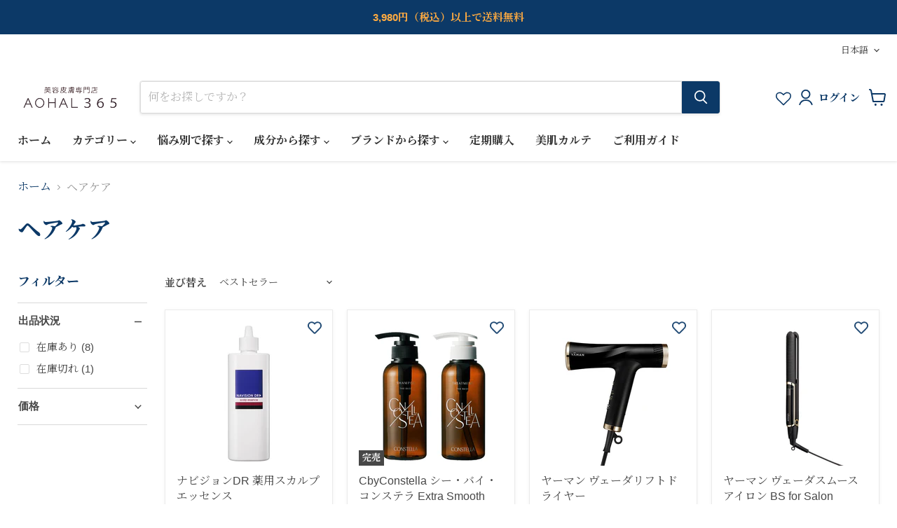

--- FILE ---
content_type: text/html; charset=utf-8
request_url: https://aohal365.com/collections/haircare
body_size: 93417
content:















<!doctype html>
<html class="no-js no-touch" lang="ja">
  <head>
  <script>
    window.Store = window.Store || {};
    window.Store.id = 4822073379;
  </script>
    <meta charset="utf-8">
    <meta http-equiv="x-ua-compatible" content="IE=edge">

    <link rel="preconnect" href="https://cdn.shopify.com">
    <link rel="preconnect" href="https://fonts.shopifycdn.com">
    <link rel="preconnect" href="https://v.shopify.com">
    <link rel="preconnect" href="https://cdn.shopifycloud.com">

    <title>ヘアケア — 美容皮膚専門店 AOHAL365</title>

    

    
  <link rel="shortcut icon" href="//aohal365.com/cdn/shop/files/fabicon2_32x32.png?v=1704849410" type="image/png">


    
      <link rel="canonical" href="https://aohal365.com/collections/haircare" />
    

    <meta name="viewport" content="width=device-width">

    
    















<meta property="og:site_name" content="美容皮膚専門店 AOHAL365">
<meta property="og:url" content="https://aohal365.com/collections/haircare">
<meta property="og:title" content="ヘアケア">
<meta property="og:type" content="website">
<meta property="og:description" content="青春（アオハル）時代の肌と心の弾みをいつでも365日大切にしていきたいあなたの為のスキンケアブランドです。年齢を重ねることを否定せず（アンチエイジング）、より良く年齢を重ね、より充実した人生を送るためのWell Aging（ウェルエイジング）をお届けします。肌本来の機能に着目し、美容皮膚研究を重ねて生まれたスキンケアブランドのアオハル化粧品。株式会社ZERICOが運営する【公式】アオハル化粧品ECサイトのAOHAL365へようこそ。aohal 365">




    
    
    

    
    
    <meta
      property="og:image"
      content="https://aohal365.com/cdn/shop/files/share_gazou_3417c13b-8b1b-458c-b3a6-87b60c75ef7e_1204x630.jpg?v=1604656851"
    />
    <meta
      property="og:image:secure_url"
      content="https://aohal365.com/cdn/shop/files/share_gazou_3417c13b-8b1b-458c-b3a6-87b60c75ef7e_1204x630.jpg?v=1604656851"
    />
    <meta property="og:image:width" content="1204" />
    <meta property="og:image:height" content="630" />
    
    
    <meta property="og:image:alt" content="Social media image" />
  









  <meta name="twitter:site" content="@aohal365">








<meta name="twitter:title" content="ヘアケア">
<meta name="twitter:description" content="青春（アオハル）時代の肌と心の弾みをいつでも365日大切にしていきたいあなたの為のスキンケアブランドです。年齢を重ねることを否定せず（アンチエイジング）、より良く年齢を重ね、より充実した人生を送るためのWell Aging（ウェルエイジング）をお届けします。肌本来の機能に着目し、美容皮膚研究を重ねて生まれたスキンケアブランドのアオハル化粧品。株式会社ZERICOが運営する【公式】アオハル化粧品ECサイトのAOHAL365へようこそ。aohal 365">


    
    
    
      
      
      <meta name="twitter:card" content="summary_large_image">
    
    
    <meta
      property="twitter:image"
      content="https://aohal365.com/cdn/shop/files/share_gazou_3417c13b-8b1b-458c-b3a6-87b60c75ef7e_1200x600_crop_center.jpg?v=1604656851"
    />
    <meta property="twitter:image:width" content="1200" />
    <meta property="twitter:image:height" content="600" />
    
    
    <meta property="twitter:image:alt" content="Social media image" />
  



    <link rel="preload" href="//aohal365.com/cdn/fonts/nunito_sans/nunitosans_n7.25d963ed46da26098ebeab731e90d8802d989fa5.woff2" as="font" crossorigin="anonymous">
    <link rel="preload" as="style" href="//aohal365.com/cdn/shop/t/15/assets/theme.css?v=134150336135368029011753765471">

    
  <script>window.performance && window.performance.mark && window.performance.mark('shopify.content_for_header.start');</script><meta name="google-site-verification" content="0Jix-qQaMYiY-y1FFyufVAn4xbBWAqyrb0tJnWGMqRo">
<meta id="shopify-digital-wallet" name="shopify-digital-wallet" content="/4822073379/digital_wallets/dialog">
<meta name="shopify-checkout-api-token" content="1f1ddab0eddf19f44176290bdb96972b">
<link rel="alternate" type="application/atom+xml" title="Feed" href="/collections/haircare.atom" />
<link rel="alternate" hreflang="x-default" href="https://aohal365.com/collections/haircare">
<link rel="alternate" hreflang="ja" href="https://aohal365.com/collections/haircare">
<link rel="alternate" hreflang="en" href="https://aohal365.com/en/collections/haircare">
<link rel="alternate" hreflang="ja-AC" href="https://zerico.myshopify.com/collections/haircare">
<link rel="alternate" hreflang="en-AC" href="https://zerico.myshopify.com/en/collections/haircare">
<link rel="alternate" hreflang="ja-AD" href="https://zerico.myshopify.com/collections/haircare">
<link rel="alternate" hreflang="en-AD" href="https://zerico.myshopify.com/en/collections/haircare">
<link rel="alternate" hreflang="ja-AE" href="https://zerico.myshopify.com/collections/haircare">
<link rel="alternate" hreflang="en-AE" href="https://zerico.myshopify.com/en/collections/haircare">
<link rel="alternate" hreflang="ja-AF" href="https://zerico.myshopify.com/collections/haircare">
<link rel="alternate" hreflang="en-AF" href="https://zerico.myshopify.com/en/collections/haircare">
<link rel="alternate" hreflang="ja-AG" href="https://zerico.myshopify.com/collections/haircare">
<link rel="alternate" hreflang="en-AG" href="https://zerico.myshopify.com/en/collections/haircare">
<link rel="alternate" hreflang="ja-AI" href="https://zerico.myshopify.com/collections/haircare">
<link rel="alternate" hreflang="en-AI" href="https://zerico.myshopify.com/en/collections/haircare">
<link rel="alternate" hreflang="ja-AL" href="https://zerico.myshopify.com/collections/haircare">
<link rel="alternate" hreflang="en-AL" href="https://zerico.myshopify.com/en/collections/haircare">
<link rel="alternate" hreflang="ja-AM" href="https://zerico.myshopify.com/collections/haircare">
<link rel="alternate" hreflang="en-AM" href="https://zerico.myshopify.com/en/collections/haircare">
<link rel="alternate" hreflang="ja-AO" href="https://zerico.myshopify.com/collections/haircare">
<link rel="alternate" hreflang="en-AO" href="https://zerico.myshopify.com/en/collections/haircare">
<link rel="alternate" hreflang="ja-AR" href="https://zerico.myshopify.com/collections/haircare">
<link rel="alternate" hreflang="en-AR" href="https://zerico.myshopify.com/en/collections/haircare">
<link rel="alternate" hreflang="ja-AT" href="https://zerico.myshopify.com/collections/haircare">
<link rel="alternate" hreflang="en-AT" href="https://zerico.myshopify.com/en/collections/haircare">
<link rel="alternate" hreflang="ja-AU" href="https://zerico.myshopify.com/collections/haircare">
<link rel="alternate" hreflang="en-AU" href="https://zerico.myshopify.com/en/collections/haircare">
<link rel="alternate" hreflang="ja-AW" href="https://zerico.myshopify.com/collections/haircare">
<link rel="alternate" hreflang="en-AW" href="https://zerico.myshopify.com/en/collections/haircare">
<link rel="alternate" hreflang="ja-AX" href="https://zerico.myshopify.com/collections/haircare">
<link rel="alternate" hreflang="en-AX" href="https://zerico.myshopify.com/en/collections/haircare">
<link rel="alternate" hreflang="ja-AZ" href="https://zerico.myshopify.com/collections/haircare">
<link rel="alternate" hreflang="en-AZ" href="https://zerico.myshopify.com/en/collections/haircare">
<link rel="alternate" hreflang="ja-BA" href="https://zerico.myshopify.com/collections/haircare">
<link rel="alternate" hreflang="en-BA" href="https://zerico.myshopify.com/en/collections/haircare">
<link rel="alternate" hreflang="ja-BB" href="https://zerico.myshopify.com/collections/haircare">
<link rel="alternate" hreflang="en-BB" href="https://zerico.myshopify.com/en/collections/haircare">
<link rel="alternate" hreflang="ja-BD" href="https://zerico.myshopify.com/collections/haircare">
<link rel="alternate" hreflang="en-BD" href="https://zerico.myshopify.com/en/collections/haircare">
<link rel="alternate" hreflang="ja-BE" href="https://zerico.myshopify.com/collections/haircare">
<link rel="alternate" hreflang="en-BE" href="https://zerico.myshopify.com/en/collections/haircare">
<link rel="alternate" hreflang="ja-BF" href="https://zerico.myshopify.com/collections/haircare">
<link rel="alternate" hreflang="en-BF" href="https://zerico.myshopify.com/en/collections/haircare">
<link rel="alternate" hreflang="ja-BG" href="https://zerico.myshopify.com/collections/haircare">
<link rel="alternate" hreflang="en-BG" href="https://zerico.myshopify.com/en/collections/haircare">
<link rel="alternate" hreflang="ja-BH" href="https://zerico.myshopify.com/collections/haircare">
<link rel="alternate" hreflang="en-BH" href="https://zerico.myshopify.com/en/collections/haircare">
<link rel="alternate" hreflang="ja-BI" href="https://zerico.myshopify.com/collections/haircare">
<link rel="alternate" hreflang="en-BI" href="https://zerico.myshopify.com/en/collections/haircare">
<link rel="alternate" hreflang="ja-BJ" href="https://zerico.myshopify.com/collections/haircare">
<link rel="alternate" hreflang="en-BJ" href="https://zerico.myshopify.com/en/collections/haircare">
<link rel="alternate" hreflang="ja-BL" href="https://zerico.myshopify.com/collections/haircare">
<link rel="alternate" hreflang="en-BL" href="https://zerico.myshopify.com/en/collections/haircare">
<link rel="alternate" hreflang="ja-BM" href="https://zerico.myshopify.com/collections/haircare">
<link rel="alternate" hreflang="en-BM" href="https://zerico.myshopify.com/en/collections/haircare">
<link rel="alternate" hreflang="ja-BN" href="https://zerico.myshopify.com/collections/haircare">
<link rel="alternate" hreflang="en-BN" href="https://zerico.myshopify.com/en/collections/haircare">
<link rel="alternate" hreflang="ja-BO" href="https://zerico.myshopify.com/collections/haircare">
<link rel="alternate" hreflang="en-BO" href="https://zerico.myshopify.com/en/collections/haircare">
<link rel="alternate" hreflang="ja-BQ" href="https://zerico.myshopify.com/collections/haircare">
<link rel="alternate" hreflang="en-BQ" href="https://zerico.myshopify.com/en/collections/haircare">
<link rel="alternate" hreflang="ja-BR" href="https://zerico.myshopify.com/collections/haircare">
<link rel="alternate" hreflang="en-BR" href="https://zerico.myshopify.com/en/collections/haircare">
<link rel="alternate" hreflang="ja-BS" href="https://zerico.myshopify.com/collections/haircare">
<link rel="alternate" hreflang="en-BS" href="https://zerico.myshopify.com/en/collections/haircare">
<link rel="alternate" hreflang="ja-BT" href="https://zerico.myshopify.com/collections/haircare">
<link rel="alternate" hreflang="en-BT" href="https://zerico.myshopify.com/en/collections/haircare">
<link rel="alternate" hreflang="ja-BW" href="https://zerico.myshopify.com/collections/haircare">
<link rel="alternate" hreflang="en-BW" href="https://zerico.myshopify.com/en/collections/haircare">
<link rel="alternate" hreflang="ja-BY" href="https://zerico.myshopify.com/collections/haircare">
<link rel="alternate" hreflang="en-BY" href="https://zerico.myshopify.com/en/collections/haircare">
<link rel="alternate" hreflang="ja-BZ" href="https://zerico.myshopify.com/collections/haircare">
<link rel="alternate" hreflang="en-BZ" href="https://zerico.myshopify.com/en/collections/haircare">
<link rel="alternate" hreflang="ja-CA" href="https://zerico.myshopify.com/collections/haircare">
<link rel="alternate" hreflang="en-CA" href="https://zerico.myshopify.com/en/collections/haircare">
<link rel="alternate" hreflang="ja-CC" href="https://zerico.myshopify.com/collections/haircare">
<link rel="alternate" hreflang="en-CC" href="https://zerico.myshopify.com/en/collections/haircare">
<link rel="alternate" hreflang="ja-CD" href="https://zerico.myshopify.com/collections/haircare">
<link rel="alternate" hreflang="en-CD" href="https://zerico.myshopify.com/en/collections/haircare">
<link rel="alternate" hreflang="ja-CF" href="https://zerico.myshopify.com/collections/haircare">
<link rel="alternate" hreflang="en-CF" href="https://zerico.myshopify.com/en/collections/haircare">
<link rel="alternate" hreflang="ja-CG" href="https://zerico.myshopify.com/collections/haircare">
<link rel="alternate" hreflang="en-CG" href="https://zerico.myshopify.com/en/collections/haircare">
<link rel="alternate" hreflang="ja-CH" href="https://zerico.myshopify.com/collections/haircare">
<link rel="alternate" hreflang="en-CH" href="https://zerico.myshopify.com/en/collections/haircare">
<link rel="alternate" hreflang="ja-CI" href="https://zerico.myshopify.com/collections/haircare">
<link rel="alternate" hreflang="en-CI" href="https://zerico.myshopify.com/en/collections/haircare">
<link rel="alternate" hreflang="ja-CK" href="https://zerico.myshopify.com/collections/haircare">
<link rel="alternate" hreflang="en-CK" href="https://zerico.myshopify.com/en/collections/haircare">
<link rel="alternate" hreflang="ja-CL" href="https://zerico.myshopify.com/collections/haircare">
<link rel="alternate" hreflang="en-CL" href="https://zerico.myshopify.com/en/collections/haircare">
<link rel="alternate" hreflang="ja-CM" href="https://zerico.myshopify.com/collections/haircare">
<link rel="alternate" hreflang="en-CM" href="https://zerico.myshopify.com/en/collections/haircare">
<link rel="alternate" hreflang="ja-CN" href="https://zerico.myshopify.com/collections/haircare">
<link rel="alternate" hreflang="en-CN" href="https://zerico.myshopify.com/en/collections/haircare">
<link rel="alternate" hreflang="ja-CO" href="https://zerico.myshopify.com/collections/haircare">
<link rel="alternate" hreflang="en-CO" href="https://zerico.myshopify.com/en/collections/haircare">
<link rel="alternate" hreflang="ja-CR" href="https://zerico.myshopify.com/collections/haircare">
<link rel="alternate" hreflang="en-CR" href="https://zerico.myshopify.com/en/collections/haircare">
<link rel="alternate" hreflang="ja-CV" href="https://zerico.myshopify.com/collections/haircare">
<link rel="alternate" hreflang="en-CV" href="https://zerico.myshopify.com/en/collections/haircare">
<link rel="alternate" hreflang="ja-CW" href="https://zerico.myshopify.com/collections/haircare">
<link rel="alternate" hreflang="en-CW" href="https://zerico.myshopify.com/en/collections/haircare">
<link rel="alternate" hreflang="ja-CX" href="https://zerico.myshopify.com/collections/haircare">
<link rel="alternate" hreflang="en-CX" href="https://zerico.myshopify.com/en/collections/haircare">
<link rel="alternate" hreflang="ja-CY" href="https://zerico.myshopify.com/collections/haircare">
<link rel="alternate" hreflang="en-CY" href="https://zerico.myshopify.com/en/collections/haircare">
<link rel="alternate" hreflang="ja-CZ" href="https://zerico.myshopify.com/collections/haircare">
<link rel="alternate" hreflang="en-CZ" href="https://zerico.myshopify.com/en/collections/haircare">
<link rel="alternate" hreflang="ja-DE" href="https://zerico.myshopify.com/collections/haircare">
<link rel="alternate" hreflang="en-DE" href="https://zerico.myshopify.com/en/collections/haircare">
<link rel="alternate" hreflang="ja-DJ" href="https://zerico.myshopify.com/collections/haircare">
<link rel="alternate" hreflang="en-DJ" href="https://zerico.myshopify.com/en/collections/haircare">
<link rel="alternate" hreflang="ja-DK" href="https://zerico.myshopify.com/collections/haircare">
<link rel="alternate" hreflang="en-DK" href="https://zerico.myshopify.com/en/collections/haircare">
<link rel="alternate" hreflang="ja-DM" href="https://zerico.myshopify.com/collections/haircare">
<link rel="alternate" hreflang="en-DM" href="https://zerico.myshopify.com/en/collections/haircare">
<link rel="alternate" hreflang="ja-DO" href="https://zerico.myshopify.com/collections/haircare">
<link rel="alternate" hreflang="en-DO" href="https://zerico.myshopify.com/en/collections/haircare">
<link rel="alternate" hreflang="ja-DZ" href="https://zerico.myshopify.com/collections/haircare">
<link rel="alternate" hreflang="en-DZ" href="https://zerico.myshopify.com/en/collections/haircare">
<link rel="alternate" hreflang="ja-EC" href="https://zerico.myshopify.com/collections/haircare">
<link rel="alternate" hreflang="en-EC" href="https://zerico.myshopify.com/en/collections/haircare">
<link rel="alternate" hreflang="ja-EE" href="https://zerico.myshopify.com/collections/haircare">
<link rel="alternate" hreflang="en-EE" href="https://zerico.myshopify.com/en/collections/haircare">
<link rel="alternate" hreflang="ja-EG" href="https://zerico.myshopify.com/collections/haircare">
<link rel="alternate" hreflang="en-EG" href="https://zerico.myshopify.com/en/collections/haircare">
<link rel="alternate" hreflang="ja-EH" href="https://zerico.myshopify.com/collections/haircare">
<link rel="alternate" hreflang="en-EH" href="https://zerico.myshopify.com/en/collections/haircare">
<link rel="alternate" hreflang="ja-ER" href="https://zerico.myshopify.com/collections/haircare">
<link rel="alternate" hreflang="en-ER" href="https://zerico.myshopify.com/en/collections/haircare">
<link rel="alternate" hreflang="ja-ES" href="https://zerico.myshopify.com/collections/haircare">
<link rel="alternate" hreflang="en-ES" href="https://zerico.myshopify.com/en/collections/haircare">
<link rel="alternate" hreflang="ja-ET" href="https://zerico.myshopify.com/collections/haircare">
<link rel="alternate" hreflang="en-ET" href="https://zerico.myshopify.com/en/collections/haircare">
<link rel="alternate" hreflang="ja-FI" href="https://zerico.myshopify.com/collections/haircare">
<link rel="alternate" hreflang="en-FI" href="https://zerico.myshopify.com/en/collections/haircare">
<link rel="alternate" hreflang="ja-FJ" href="https://zerico.myshopify.com/collections/haircare">
<link rel="alternate" hreflang="en-FJ" href="https://zerico.myshopify.com/en/collections/haircare">
<link rel="alternate" hreflang="ja-FK" href="https://zerico.myshopify.com/collections/haircare">
<link rel="alternate" hreflang="en-FK" href="https://zerico.myshopify.com/en/collections/haircare">
<link rel="alternate" hreflang="ja-FO" href="https://zerico.myshopify.com/collections/haircare">
<link rel="alternate" hreflang="en-FO" href="https://zerico.myshopify.com/en/collections/haircare">
<link rel="alternate" hreflang="ja-FR" href="https://zerico.myshopify.com/collections/haircare">
<link rel="alternate" hreflang="en-FR" href="https://zerico.myshopify.com/en/collections/haircare">
<link rel="alternate" hreflang="ja-GA" href="https://zerico.myshopify.com/collections/haircare">
<link rel="alternate" hreflang="en-GA" href="https://zerico.myshopify.com/en/collections/haircare">
<link rel="alternate" hreflang="ja-GB" href="https://zerico.myshopify.com/collections/haircare">
<link rel="alternate" hreflang="en-GB" href="https://zerico.myshopify.com/en/collections/haircare">
<link rel="alternate" hreflang="ja-GD" href="https://zerico.myshopify.com/collections/haircare">
<link rel="alternate" hreflang="en-GD" href="https://zerico.myshopify.com/en/collections/haircare">
<link rel="alternate" hreflang="ja-GE" href="https://zerico.myshopify.com/collections/haircare">
<link rel="alternate" hreflang="en-GE" href="https://zerico.myshopify.com/en/collections/haircare">
<link rel="alternate" hreflang="ja-GF" href="https://zerico.myshopify.com/collections/haircare">
<link rel="alternate" hreflang="en-GF" href="https://zerico.myshopify.com/en/collections/haircare">
<link rel="alternate" hreflang="ja-GG" href="https://zerico.myshopify.com/collections/haircare">
<link rel="alternate" hreflang="en-GG" href="https://zerico.myshopify.com/en/collections/haircare">
<link rel="alternate" hreflang="ja-GH" href="https://zerico.myshopify.com/collections/haircare">
<link rel="alternate" hreflang="en-GH" href="https://zerico.myshopify.com/en/collections/haircare">
<link rel="alternate" hreflang="ja-GI" href="https://zerico.myshopify.com/collections/haircare">
<link rel="alternate" hreflang="en-GI" href="https://zerico.myshopify.com/en/collections/haircare">
<link rel="alternate" hreflang="ja-GL" href="https://zerico.myshopify.com/collections/haircare">
<link rel="alternate" hreflang="en-GL" href="https://zerico.myshopify.com/en/collections/haircare">
<link rel="alternate" hreflang="ja-GM" href="https://zerico.myshopify.com/collections/haircare">
<link rel="alternate" hreflang="en-GM" href="https://zerico.myshopify.com/en/collections/haircare">
<link rel="alternate" hreflang="ja-GN" href="https://zerico.myshopify.com/collections/haircare">
<link rel="alternate" hreflang="en-GN" href="https://zerico.myshopify.com/en/collections/haircare">
<link rel="alternate" hreflang="ja-GP" href="https://zerico.myshopify.com/collections/haircare">
<link rel="alternate" hreflang="en-GP" href="https://zerico.myshopify.com/en/collections/haircare">
<link rel="alternate" hreflang="ja-GQ" href="https://zerico.myshopify.com/collections/haircare">
<link rel="alternate" hreflang="en-GQ" href="https://zerico.myshopify.com/en/collections/haircare">
<link rel="alternate" hreflang="ja-GR" href="https://zerico.myshopify.com/collections/haircare">
<link rel="alternate" hreflang="en-GR" href="https://zerico.myshopify.com/en/collections/haircare">
<link rel="alternate" hreflang="ja-GS" href="https://zerico.myshopify.com/collections/haircare">
<link rel="alternate" hreflang="en-GS" href="https://zerico.myshopify.com/en/collections/haircare">
<link rel="alternate" hreflang="ja-GT" href="https://zerico.myshopify.com/collections/haircare">
<link rel="alternate" hreflang="en-GT" href="https://zerico.myshopify.com/en/collections/haircare">
<link rel="alternate" hreflang="ja-GW" href="https://zerico.myshopify.com/collections/haircare">
<link rel="alternate" hreflang="en-GW" href="https://zerico.myshopify.com/en/collections/haircare">
<link rel="alternate" hreflang="ja-GY" href="https://zerico.myshopify.com/collections/haircare">
<link rel="alternate" hreflang="en-GY" href="https://zerico.myshopify.com/en/collections/haircare">
<link rel="alternate" hreflang="ja-HK" href="https://zerico.myshopify.com/collections/haircare">
<link rel="alternate" hreflang="en-HK" href="https://zerico.myshopify.com/en/collections/haircare">
<link rel="alternate" hreflang="ja-HN" href="https://zerico.myshopify.com/collections/haircare">
<link rel="alternate" hreflang="en-HN" href="https://zerico.myshopify.com/en/collections/haircare">
<link rel="alternate" hreflang="ja-HR" href="https://zerico.myshopify.com/collections/haircare">
<link rel="alternate" hreflang="en-HR" href="https://zerico.myshopify.com/en/collections/haircare">
<link rel="alternate" hreflang="ja-HT" href="https://zerico.myshopify.com/collections/haircare">
<link rel="alternate" hreflang="en-HT" href="https://zerico.myshopify.com/en/collections/haircare">
<link rel="alternate" hreflang="ja-HU" href="https://zerico.myshopify.com/collections/haircare">
<link rel="alternate" hreflang="en-HU" href="https://zerico.myshopify.com/en/collections/haircare">
<link rel="alternate" hreflang="ja-ID" href="https://zerico.myshopify.com/collections/haircare">
<link rel="alternate" hreflang="en-ID" href="https://zerico.myshopify.com/en/collections/haircare">
<link rel="alternate" hreflang="ja-IE" href="https://zerico.myshopify.com/collections/haircare">
<link rel="alternate" hreflang="en-IE" href="https://zerico.myshopify.com/en/collections/haircare">
<link rel="alternate" hreflang="ja-IL" href="https://zerico.myshopify.com/collections/haircare">
<link rel="alternate" hreflang="en-IL" href="https://zerico.myshopify.com/en/collections/haircare">
<link rel="alternate" hreflang="ja-IM" href="https://zerico.myshopify.com/collections/haircare">
<link rel="alternate" hreflang="en-IM" href="https://zerico.myshopify.com/en/collections/haircare">
<link rel="alternate" hreflang="ja-IN" href="https://zerico.myshopify.com/collections/haircare">
<link rel="alternate" hreflang="en-IN" href="https://zerico.myshopify.com/en/collections/haircare">
<link rel="alternate" hreflang="ja-IO" href="https://zerico.myshopify.com/collections/haircare">
<link rel="alternate" hreflang="en-IO" href="https://zerico.myshopify.com/en/collections/haircare">
<link rel="alternate" hreflang="ja-IQ" href="https://zerico.myshopify.com/collections/haircare">
<link rel="alternate" hreflang="en-IQ" href="https://zerico.myshopify.com/en/collections/haircare">
<link rel="alternate" hreflang="ja-IS" href="https://zerico.myshopify.com/collections/haircare">
<link rel="alternate" hreflang="en-IS" href="https://zerico.myshopify.com/en/collections/haircare">
<link rel="alternate" hreflang="ja-IT" href="https://zerico.myshopify.com/collections/haircare">
<link rel="alternate" hreflang="en-IT" href="https://zerico.myshopify.com/en/collections/haircare">
<link rel="alternate" hreflang="ja-JE" href="https://zerico.myshopify.com/collections/haircare">
<link rel="alternate" hreflang="en-JE" href="https://zerico.myshopify.com/en/collections/haircare">
<link rel="alternate" hreflang="ja-JM" href="https://zerico.myshopify.com/collections/haircare">
<link rel="alternate" hreflang="en-JM" href="https://zerico.myshopify.com/en/collections/haircare">
<link rel="alternate" hreflang="ja-JO" href="https://zerico.myshopify.com/collections/haircare">
<link rel="alternate" hreflang="en-JO" href="https://zerico.myshopify.com/en/collections/haircare">
<link rel="alternate" hreflang="ja-KE" href="https://zerico.myshopify.com/collections/haircare">
<link rel="alternate" hreflang="en-KE" href="https://zerico.myshopify.com/en/collections/haircare">
<link rel="alternate" hreflang="ja-KG" href="https://zerico.myshopify.com/collections/haircare">
<link rel="alternate" hreflang="en-KG" href="https://zerico.myshopify.com/en/collections/haircare">
<link rel="alternate" hreflang="ja-KH" href="https://zerico.myshopify.com/collections/haircare">
<link rel="alternate" hreflang="en-KH" href="https://zerico.myshopify.com/en/collections/haircare">
<link rel="alternate" hreflang="ja-KI" href="https://zerico.myshopify.com/collections/haircare">
<link rel="alternate" hreflang="en-KI" href="https://zerico.myshopify.com/en/collections/haircare">
<link rel="alternate" hreflang="ja-KM" href="https://zerico.myshopify.com/collections/haircare">
<link rel="alternate" hreflang="en-KM" href="https://zerico.myshopify.com/en/collections/haircare">
<link rel="alternate" hreflang="ja-KN" href="https://zerico.myshopify.com/collections/haircare">
<link rel="alternate" hreflang="en-KN" href="https://zerico.myshopify.com/en/collections/haircare">
<link rel="alternate" hreflang="ja-KR" href="https://zerico.myshopify.com/collections/haircare">
<link rel="alternate" hreflang="en-KR" href="https://zerico.myshopify.com/en/collections/haircare">
<link rel="alternate" hreflang="ja-KW" href="https://zerico.myshopify.com/collections/haircare">
<link rel="alternate" hreflang="en-KW" href="https://zerico.myshopify.com/en/collections/haircare">
<link rel="alternate" hreflang="ja-KY" href="https://zerico.myshopify.com/collections/haircare">
<link rel="alternate" hreflang="en-KY" href="https://zerico.myshopify.com/en/collections/haircare">
<link rel="alternate" hreflang="ja-KZ" href="https://zerico.myshopify.com/collections/haircare">
<link rel="alternate" hreflang="en-KZ" href="https://zerico.myshopify.com/en/collections/haircare">
<link rel="alternate" hreflang="ja-LA" href="https://zerico.myshopify.com/collections/haircare">
<link rel="alternate" hreflang="en-LA" href="https://zerico.myshopify.com/en/collections/haircare">
<link rel="alternate" hreflang="ja-LB" href="https://zerico.myshopify.com/collections/haircare">
<link rel="alternate" hreflang="en-LB" href="https://zerico.myshopify.com/en/collections/haircare">
<link rel="alternate" hreflang="ja-LC" href="https://zerico.myshopify.com/collections/haircare">
<link rel="alternate" hreflang="en-LC" href="https://zerico.myshopify.com/en/collections/haircare">
<link rel="alternate" hreflang="ja-LI" href="https://zerico.myshopify.com/collections/haircare">
<link rel="alternate" hreflang="en-LI" href="https://zerico.myshopify.com/en/collections/haircare">
<link rel="alternate" hreflang="ja-LK" href="https://zerico.myshopify.com/collections/haircare">
<link rel="alternate" hreflang="en-LK" href="https://zerico.myshopify.com/en/collections/haircare">
<link rel="alternate" hreflang="ja-LR" href="https://zerico.myshopify.com/collections/haircare">
<link rel="alternate" hreflang="en-LR" href="https://zerico.myshopify.com/en/collections/haircare">
<link rel="alternate" hreflang="ja-LS" href="https://zerico.myshopify.com/collections/haircare">
<link rel="alternate" hreflang="en-LS" href="https://zerico.myshopify.com/en/collections/haircare">
<link rel="alternate" hreflang="ja-LT" href="https://zerico.myshopify.com/collections/haircare">
<link rel="alternate" hreflang="en-LT" href="https://zerico.myshopify.com/en/collections/haircare">
<link rel="alternate" hreflang="ja-LU" href="https://zerico.myshopify.com/collections/haircare">
<link rel="alternate" hreflang="en-LU" href="https://zerico.myshopify.com/en/collections/haircare">
<link rel="alternate" hreflang="ja-LV" href="https://zerico.myshopify.com/collections/haircare">
<link rel="alternate" hreflang="en-LV" href="https://zerico.myshopify.com/en/collections/haircare">
<link rel="alternate" hreflang="ja-LY" href="https://zerico.myshopify.com/collections/haircare">
<link rel="alternate" hreflang="en-LY" href="https://zerico.myshopify.com/en/collections/haircare">
<link rel="alternate" hreflang="ja-MA" href="https://zerico.myshopify.com/collections/haircare">
<link rel="alternate" hreflang="en-MA" href="https://zerico.myshopify.com/en/collections/haircare">
<link rel="alternate" hreflang="ja-MC" href="https://zerico.myshopify.com/collections/haircare">
<link rel="alternate" hreflang="en-MC" href="https://zerico.myshopify.com/en/collections/haircare">
<link rel="alternate" hreflang="ja-MD" href="https://zerico.myshopify.com/collections/haircare">
<link rel="alternate" hreflang="en-MD" href="https://zerico.myshopify.com/en/collections/haircare">
<link rel="alternate" hreflang="ja-ME" href="https://zerico.myshopify.com/collections/haircare">
<link rel="alternate" hreflang="en-ME" href="https://zerico.myshopify.com/en/collections/haircare">
<link rel="alternate" hreflang="ja-MF" href="https://zerico.myshopify.com/collections/haircare">
<link rel="alternate" hreflang="en-MF" href="https://zerico.myshopify.com/en/collections/haircare">
<link rel="alternate" hreflang="ja-MG" href="https://zerico.myshopify.com/collections/haircare">
<link rel="alternate" hreflang="en-MG" href="https://zerico.myshopify.com/en/collections/haircare">
<link rel="alternate" hreflang="ja-MK" href="https://zerico.myshopify.com/collections/haircare">
<link rel="alternate" hreflang="en-MK" href="https://zerico.myshopify.com/en/collections/haircare">
<link rel="alternate" hreflang="ja-ML" href="https://zerico.myshopify.com/collections/haircare">
<link rel="alternate" hreflang="en-ML" href="https://zerico.myshopify.com/en/collections/haircare">
<link rel="alternate" hreflang="ja-MM" href="https://zerico.myshopify.com/collections/haircare">
<link rel="alternate" hreflang="en-MM" href="https://zerico.myshopify.com/en/collections/haircare">
<link rel="alternate" hreflang="ja-MN" href="https://zerico.myshopify.com/collections/haircare">
<link rel="alternate" hreflang="en-MN" href="https://zerico.myshopify.com/en/collections/haircare">
<link rel="alternate" hreflang="ja-MO" href="https://zerico.myshopify.com/collections/haircare">
<link rel="alternate" hreflang="en-MO" href="https://zerico.myshopify.com/en/collections/haircare">
<link rel="alternate" hreflang="ja-MQ" href="https://zerico.myshopify.com/collections/haircare">
<link rel="alternate" hreflang="en-MQ" href="https://zerico.myshopify.com/en/collections/haircare">
<link rel="alternate" hreflang="ja-MR" href="https://zerico.myshopify.com/collections/haircare">
<link rel="alternate" hreflang="en-MR" href="https://zerico.myshopify.com/en/collections/haircare">
<link rel="alternate" hreflang="ja-MS" href="https://zerico.myshopify.com/collections/haircare">
<link rel="alternate" hreflang="en-MS" href="https://zerico.myshopify.com/en/collections/haircare">
<link rel="alternate" hreflang="ja-MT" href="https://zerico.myshopify.com/collections/haircare">
<link rel="alternate" hreflang="en-MT" href="https://zerico.myshopify.com/en/collections/haircare">
<link rel="alternate" hreflang="ja-MU" href="https://zerico.myshopify.com/collections/haircare">
<link rel="alternate" hreflang="en-MU" href="https://zerico.myshopify.com/en/collections/haircare">
<link rel="alternate" hreflang="ja-MV" href="https://zerico.myshopify.com/collections/haircare">
<link rel="alternate" hreflang="en-MV" href="https://zerico.myshopify.com/en/collections/haircare">
<link rel="alternate" hreflang="ja-MW" href="https://zerico.myshopify.com/collections/haircare">
<link rel="alternate" hreflang="en-MW" href="https://zerico.myshopify.com/en/collections/haircare">
<link rel="alternate" hreflang="ja-MX" href="https://zerico.myshopify.com/collections/haircare">
<link rel="alternate" hreflang="en-MX" href="https://zerico.myshopify.com/en/collections/haircare">
<link rel="alternate" hreflang="ja-MY" href="https://zerico.myshopify.com/collections/haircare">
<link rel="alternate" hreflang="en-MY" href="https://zerico.myshopify.com/en/collections/haircare">
<link rel="alternate" hreflang="ja-MZ" href="https://zerico.myshopify.com/collections/haircare">
<link rel="alternate" hreflang="en-MZ" href="https://zerico.myshopify.com/en/collections/haircare">
<link rel="alternate" hreflang="ja-NA" href="https://zerico.myshopify.com/collections/haircare">
<link rel="alternate" hreflang="en-NA" href="https://zerico.myshopify.com/en/collections/haircare">
<link rel="alternate" hreflang="ja-NC" href="https://zerico.myshopify.com/collections/haircare">
<link rel="alternate" hreflang="en-NC" href="https://zerico.myshopify.com/en/collections/haircare">
<link rel="alternate" hreflang="ja-NE" href="https://zerico.myshopify.com/collections/haircare">
<link rel="alternate" hreflang="en-NE" href="https://zerico.myshopify.com/en/collections/haircare">
<link rel="alternate" hreflang="ja-NF" href="https://zerico.myshopify.com/collections/haircare">
<link rel="alternate" hreflang="en-NF" href="https://zerico.myshopify.com/en/collections/haircare">
<link rel="alternate" hreflang="ja-NG" href="https://zerico.myshopify.com/collections/haircare">
<link rel="alternate" hreflang="en-NG" href="https://zerico.myshopify.com/en/collections/haircare">
<link rel="alternate" hreflang="ja-NI" href="https://zerico.myshopify.com/collections/haircare">
<link rel="alternate" hreflang="en-NI" href="https://zerico.myshopify.com/en/collections/haircare">
<link rel="alternate" hreflang="ja-NL" href="https://zerico.myshopify.com/collections/haircare">
<link rel="alternate" hreflang="en-NL" href="https://zerico.myshopify.com/en/collections/haircare">
<link rel="alternate" hreflang="ja-NO" href="https://zerico.myshopify.com/collections/haircare">
<link rel="alternate" hreflang="en-NO" href="https://zerico.myshopify.com/en/collections/haircare">
<link rel="alternate" hreflang="ja-NP" href="https://zerico.myshopify.com/collections/haircare">
<link rel="alternate" hreflang="en-NP" href="https://zerico.myshopify.com/en/collections/haircare">
<link rel="alternate" hreflang="ja-NR" href="https://zerico.myshopify.com/collections/haircare">
<link rel="alternate" hreflang="en-NR" href="https://zerico.myshopify.com/en/collections/haircare">
<link rel="alternate" hreflang="ja-NU" href="https://zerico.myshopify.com/collections/haircare">
<link rel="alternate" hreflang="en-NU" href="https://zerico.myshopify.com/en/collections/haircare">
<link rel="alternate" hreflang="ja-NZ" href="https://zerico.myshopify.com/collections/haircare">
<link rel="alternate" hreflang="en-NZ" href="https://zerico.myshopify.com/en/collections/haircare">
<link rel="alternate" hreflang="ja-OM" href="https://zerico.myshopify.com/collections/haircare">
<link rel="alternate" hreflang="en-OM" href="https://zerico.myshopify.com/en/collections/haircare">
<link rel="alternate" hreflang="ja-PA" href="https://zerico.myshopify.com/collections/haircare">
<link rel="alternate" hreflang="en-PA" href="https://zerico.myshopify.com/en/collections/haircare">
<link rel="alternate" hreflang="ja-PE" href="https://zerico.myshopify.com/collections/haircare">
<link rel="alternate" hreflang="en-PE" href="https://zerico.myshopify.com/en/collections/haircare">
<link rel="alternate" hreflang="ja-PF" href="https://zerico.myshopify.com/collections/haircare">
<link rel="alternate" hreflang="en-PF" href="https://zerico.myshopify.com/en/collections/haircare">
<link rel="alternate" hreflang="ja-PG" href="https://zerico.myshopify.com/collections/haircare">
<link rel="alternate" hreflang="en-PG" href="https://zerico.myshopify.com/en/collections/haircare">
<link rel="alternate" hreflang="ja-PH" href="https://zerico.myshopify.com/collections/haircare">
<link rel="alternate" hreflang="en-PH" href="https://zerico.myshopify.com/en/collections/haircare">
<link rel="alternate" hreflang="ja-PK" href="https://zerico.myshopify.com/collections/haircare">
<link rel="alternate" hreflang="en-PK" href="https://zerico.myshopify.com/en/collections/haircare">
<link rel="alternate" hreflang="ja-PL" href="https://zerico.myshopify.com/collections/haircare">
<link rel="alternate" hreflang="en-PL" href="https://zerico.myshopify.com/en/collections/haircare">
<link rel="alternate" hreflang="ja-PM" href="https://zerico.myshopify.com/collections/haircare">
<link rel="alternate" hreflang="en-PM" href="https://zerico.myshopify.com/en/collections/haircare">
<link rel="alternate" hreflang="ja-PN" href="https://zerico.myshopify.com/collections/haircare">
<link rel="alternate" hreflang="en-PN" href="https://zerico.myshopify.com/en/collections/haircare">
<link rel="alternate" hreflang="ja-PS" href="https://zerico.myshopify.com/collections/haircare">
<link rel="alternate" hreflang="en-PS" href="https://zerico.myshopify.com/en/collections/haircare">
<link rel="alternate" hreflang="ja-PT" href="https://zerico.myshopify.com/collections/haircare">
<link rel="alternate" hreflang="en-PT" href="https://zerico.myshopify.com/en/collections/haircare">
<link rel="alternate" hreflang="ja-PY" href="https://zerico.myshopify.com/collections/haircare">
<link rel="alternate" hreflang="en-PY" href="https://zerico.myshopify.com/en/collections/haircare">
<link rel="alternate" hreflang="ja-QA" href="https://zerico.myshopify.com/collections/haircare">
<link rel="alternate" hreflang="en-QA" href="https://zerico.myshopify.com/en/collections/haircare">
<link rel="alternate" hreflang="ja-RE" href="https://zerico.myshopify.com/collections/haircare">
<link rel="alternate" hreflang="en-RE" href="https://zerico.myshopify.com/en/collections/haircare">
<link rel="alternate" hreflang="ja-RO" href="https://zerico.myshopify.com/collections/haircare">
<link rel="alternate" hreflang="en-RO" href="https://zerico.myshopify.com/en/collections/haircare">
<link rel="alternate" hreflang="ja-RS" href="https://zerico.myshopify.com/collections/haircare">
<link rel="alternate" hreflang="en-RS" href="https://zerico.myshopify.com/en/collections/haircare">
<link rel="alternate" hreflang="ja-RU" href="https://zerico.myshopify.com/collections/haircare">
<link rel="alternate" hreflang="en-RU" href="https://zerico.myshopify.com/en/collections/haircare">
<link rel="alternate" hreflang="ja-RW" href="https://zerico.myshopify.com/collections/haircare">
<link rel="alternate" hreflang="en-RW" href="https://zerico.myshopify.com/en/collections/haircare">
<link rel="alternate" hreflang="ja-SA" href="https://zerico.myshopify.com/collections/haircare">
<link rel="alternate" hreflang="en-SA" href="https://zerico.myshopify.com/en/collections/haircare">
<link rel="alternate" hreflang="ja-SB" href="https://zerico.myshopify.com/collections/haircare">
<link rel="alternate" hreflang="en-SB" href="https://zerico.myshopify.com/en/collections/haircare">
<link rel="alternate" hreflang="ja-SC" href="https://zerico.myshopify.com/collections/haircare">
<link rel="alternate" hreflang="en-SC" href="https://zerico.myshopify.com/en/collections/haircare">
<link rel="alternate" hreflang="ja-SD" href="https://zerico.myshopify.com/collections/haircare">
<link rel="alternate" hreflang="en-SD" href="https://zerico.myshopify.com/en/collections/haircare">
<link rel="alternate" hreflang="ja-SE" href="https://zerico.myshopify.com/collections/haircare">
<link rel="alternate" hreflang="en-SE" href="https://zerico.myshopify.com/en/collections/haircare">
<link rel="alternate" hreflang="ja-SG" href="https://zerico.myshopify.com/collections/haircare">
<link rel="alternate" hreflang="en-SG" href="https://zerico.myshopify.com/en/collections/haircare">
<link rel="alternate" hreflang="ja-SH" href="https://zerico.myshopify.com/collections/haircare">
<link rel="alternate" hreflang="en-SH" href="https://zerico.myshopify.com/en/collections/haircare">
<link rel="alternate" hreflang="ja-SI" href="https://zerico.myshopify.com/collections/haircare">
<link rel="alternate" hreflang="en-SI" href="https://zerico.myshopify.com/en/collections/haircare">
<link rel="alternate" hreflang="ja-SJ" href="https://zerico.myshopify.com/collections/haircare">
<link rel="alternate" hreflang="en-SJ" href="https://zerico.myshopify.com/en/collections/haircare">
<link rel="alternate" hreflang="ja-SK" href="https://zerico.myshopify.com/collections/haircare">
<link rel="alternate" hreflang="en-SK" href="https://zerico.myshopify.com/en/collections/haircare">
<link rel="alternate" hreflang="ja-SL" href="https://zerico.myshopify.com/collections/haircare">
<link rel="alternate" hreflang="en-SL" href="https://zerico.myshopify.com/en/collections/haircare">
<link rel="alternate" hreflang="ja-SM" href="https://zerico.myshopify.com/collections/haircare">
<link rel="alternate" hreflang="en-SM" href="https://zerico.myshopify.com/en/collections/haircare">
<link rel="alternate" hreflang="ja-SN" href="https://zerico.myshopify.com/collections/haircare">
<link rel="alternate" hreflang="en-SN" href="https://zerico.myshopify.com/en/collections/haircare">
<link rel="alternate" hreflang="ja-SO" href="https://zerico.myshopify.com/collections/haircare">
<link rel="alternate" hreflang="en-SO" href="https://zerico.myshopify.com/en/collections/haircare">
<link rel="alternate" hreflang="ja-SR" href="https://zerico.myshopify.com/collections/haircare">
<link rel="alternate" hreflang="en-SR" href="https://zerico.myshopify.com/en/collections/haircare">
<link rel="alternate" hreflang="ja-SS" href="https://zerico.myshopify.com/collections/haircare">
<link rel="alternate" hreflang="en-SS" href="https://zerico.myshopify.com/en/collections/haircare">
<link rel="alternate" hreflang="ja-ST" href="https://zerico.myshopify.com/collections/haircare">
<link rel="alternate" hreflang="en-ST" href="https://zerico.myshopify.com/en/collections/haircare">
<link rel="alternate" hreflang="ja-SV" href="https://zerico.myshopify.com/collections/haircare">
<link rel="alternate" hreflang="en-SV" href="https://zerico.myshopify.com/en/collections/haircare">
<link rel="alternate" hreflang="ja-SX" href="https://zerico.myshopify.com/collections/haircare">
<link rel="alternate" hreflang="en-SX" href="https://zerico.myshopify.com/en/collections/haircare">
<link rel="alternate" hreflang="ja-SZ" href="https://zerico.myshopify.com/collections/haircare">
<link rel="alternate" hreflang="en-SZ" href="https://zerico.myshopify.com/en/collections/haircare">
<link rel="alternate" hreflang="ja-TA" href="https://zerico.myshopify.com/collections/haircare">
<link rel="alternate" hreflang="en-TA" href="https://zerico.myshopify.com/en/collections/haircare">
<link rel="alternate" hreflang="ja-TC" href="https://zerico.myshopify.com/collections/haircare">
<link rel="alternate" hreflang="en-TC" href="https://zerico.myshopify.com/en/collections/haircare">
<link rel="alternate" hreflang="ja-TD" href="https://zerico.myshopify.com/collections/haircare">
<link rel="alternate" hreflang="en-TD" href="https://zerico.myshopify.com/en/collections/haircare">
<link rel="alternate" hreflang="ja-TF" href="https://zerico.myshopify.com/collections/haircare">
<link rel="alternate" hreflang="en-TF" href="https://zerico.myshopify.com/en/collections/haircare">
<link rel="alternate" hreflang="ja-TG" href="https://zerico.myshopify.com/collections/haircare">
<link rel="alternate" hreflang="en-TG" href="https://zerico.myshopify.com/en/collections/haircare">
<link rel="alternate" hreflang="ja-TH" href="https://zerico.myshopify.com/collections/haircare">
<link rel="alternate" hreflang="en-TH" href="https://zerico.myshopify.com/en/collections/haircare">
<link rel="alternate" hreflang="ja-TJ" href="https://zerico.myshopify.com/collections/haircare">
<link rel="alternate" hreflang="en-TJ" href="https://zerico.myshopify.com/en/collections/haircare">
<link rel="alternate" hreflang="ja-TK" href="https://zerico.myshopify.com/collections/haircare">
<link rel="alternate" hreflang="en-TK" href="https://zerico.myshopify.com/en/collections/haircare">
<link rel="alternate" hreflang="ja-TL" href="https://zerico.myshopify.com/collections/haircare">
<link rel="alternate" hreflang="en-TL" href="https://zerico.myshopify.com/en/collections/haircare">
<link rel="alternate" hreflang="ja-TM" href="https://zerico.myshopify.com/collections/haircare">
<link rel="alternate" hreflang="en-TM" href="https://zerico.myshopify.com/en/collections/haircare">
<link rel="alternate" hreflang="ja-TN" href="https://zerico.myshopify.com/collections/haircare">
<link rel="alternate" hreflang="en-TN" href="https://zerico.myshopify.com/en/collections/haircare">
<link rel="alternate" hreflang="ja-TO" href="https://zerico.myshopify.com/collections/haircare">
<link rel="alternate" hreflang="en-TO" href="https://zerico.myshopify.com/en/collections/haircare">
<link rel="alternate" hreflang="ja-TR" href="https://zerico.myshopify.com/collections/haircare">
<link rel="alternate" hreflang="en-TR" href="https://zerico.myshopify.com/en/collections/haircare">
<link rel="alternate" hreflang="ja-TT" href="https://zerico.myshopify.com/collections/haircare">
<link rel="alternate" hreflang="en-TT" href="https://zerico.myshopify.com/en/collections/haircare">
<link rel="alternate" hreflang="ja-TV" href="https://zerico.myshopify.com/collections/haircare">
<link rel="alternate" hreflang="en-TV" href="https://zerico.myshopify.com/en/collections/haircare">
<link rel="alternate" hreflang="ja-TW" href="https://zerico.myshopify.com/collections/haircare">
<link rel="alternate" hreflang="en-TW" href="https://zerico.myshopify.com/en/collections/haircare">
<link rel="alternate" hreflang="ja-TZ" href="https://zerico.myshopify.com/collections/haircare">
<link rel="alternate" hreflang="en-TZ" href="https://zerico.myshopify.com/en/collections/haircare">
<link rel="alternate" hreflang="ja-UA" href="https://zerico.myshopify.com/collections/haircare">
<link rel="alternate" hreflang="en-UA" href="https://zerico.myshopify.com/en/collections/haircare">
<link rel="alternate" hreflang="ja-UG" href="https://zerico.myshopify.com/collections/haircare">
<link rel="alternate" hreflang="en-UG" href="https://zerico.myshopify.com/en/collections/haircare">
<link rel="alternate" hreflang="ja-UM" href="https://zerico.myshopify.com/collections/haircare">
<link rel="alternate" hreflang="en-UM" href="https://zerico.myshopify.com/en/collections/haircare">
<link rel="alternate" hreflang="ja-US" href="https://zerico.myshopify.com/collections/haircare">
<link rel="alternate" hreflang="en-US" href="https://zerico.myshopify.com/en/collections/haircare">
<link rel="alternate" hreflang="ja-UY" href="https://zerico.myshopify.com/collections/haircare">
<link rel="alternate" hreflang="en-UY" href="https://zerico.myshopify.com/en/collections/haircare">
<link rel="alternate" hreflang="ja-UZ" href="https://zerico.myshopify.com/collections/haircare">
<link rel="alternate" hreflang="en-UZ" href="https://zerico.myshopify.com/en/collections/haircare">
<link rel="alternate" hreflang="ja-VA" href="https://zerico.myshopify.com/collections/haircare">
<link rel="alternate" hreflang="en-VA" href="https://zerico.myshopify.com/en/collections/haircare">
<link rel="alternate" hreflang="ja-VC" href="https://zerico.myshopify.com/collections/haircare">
<link rel="alternate" hreflang="en-VC" href="https://zerico.myshopify.com/en/collections/haircare">
<link rel="alternate" hreflang="ja-VE" href="https://zerico.myshopify.com/collections/haircare">
<link rel="alternate" hreflang="en-VE" href="https://zerico.myshopify.com/en/collections/haircare">
<link rel="alternate" hreflang="ja-VG" href="https://zerico.myshopify.com/collections/haircare">
<link rel="alternate" hreflang="en-VG" href="https://zerico.myshopify.com/en/collections/haircare">
<link rel="alternate" hreflang="ja-VN" href="https://zerico.myshopify.com/collections/haircare">
<link rel="alternate" hreflang="en-VN" href="https://zerico.myshopify.com/en/collections/haircare">
<link rel="alternate" hreflang="ja-VU" href="https://zerico.myshopify.com/collections/haircare">
<link rel="alternate" hreflang="en-VU" href="https://zerico.myshopify.com/en/collections/haircare">
<link rel="alternate" hreflang="ja-WF" href="https://zerico.myshopify.com/collections/haircare">
<link rel="alternate" hreflang="en-WF" href="https://zerico.myshopify.com/en/collections/haircare">
<link rel="alternate" hreflang="ja-WS" href="https://zerico.myshopify.com/collections/haircare">
<link rel="alternate" hreflang="en-WS" href="https://zerico.myshopify.com/en/collections/haircare">
<link rel="alternate" hreflang="ja-XK" href="https://zerico.myshopify.com/collections/haircare">
<link rel="alternate" hreflang="en-XK" href="https://zerico.myshopify.com/en/collections/haircare">
<link rel="alternate" hreflang="ja-YE" href="https://zerico.myshopify.com/collections/haircare">
<link rel="alternate" hreflang="en-YE" href="https://zerico.myshopify.com/en/collections/haircare">
<link rel="alternate" hreflang="ja-YT" href="https://zerico.myshopify.com/collections/haircare">
<link rel="alternate" hreflang="en-YT" href="https://zerico.myshopify.com/en/collections/haircare">
<link rel="alternate" hreflang="ja-ZA" href="https://zerico.myshopify.com/collections/haircare">
<link rel="alternate" hreflang="en-ZA" href="https://zerico.myshopify.com/en/collections/haircare">
<link rel="alternate" hreflang="ja-ZM" href="https://zerico.myshopify.com/collections/haircare">
<link rel="alternate" hreflang="en-ZM" href="https://zerico.myshopify.com/en/collections/haircare">
<link rel="alternate" hreflang="ja-ZW" href="https://zerico.myshopify.com/collections/haircare">
<link rel="alternate" hreflang="en-ZW" href="https://zerico.myshopify.com/en/collections/haircare">
<link rel="alternate" type="application/json+oembed" href="https://aohal365.com/collections/haircare.oembed">
<script async="async" src="/checkouts/internal/preloads.js?locale=ja-JP"></script>
<link rel="preconnect" href="https://shop.app" crossorigin="anonymous">
<script async="async" src="https://shop.app/checkouts/internal/preloads.js?locale=ja-JP&shop_id=4822073379" crossorigin="anonymous"></script>
<script id="apple-pay-shop-capabilities" type="application/json">{"shopId":4822073379,"countryCode":"JP","currencyCode":"JPY","merchantCapabilities":["supports3DS"],"merchantId":"gid:\/\/shopify\/Shop\/4822073379","merchantName":"美容皮膚専門店 AOHAL365","requiredBillingContactFields":["postalAddress","email","phone"],"requiredShippingContactFields":["postalAddress","email","phone"],"shippingType":"shipping","supportedNetworks":["visa","masterCard","amex","jcb","discover"],"total":{"type":"pending","label":"美容皮膚専門店 AOHAL365","amount":"1.00"},"shopifyPaymentsEnabled":true,"supportsSubscriptions":true}</script>
<script id="shopify-features" type="application/json">{"accessToken":"1f1ddab0eddf19f44176290bdb96972b","betas":["rich-media-storefront-analytics"],"domain":"aohal365.com","predictiveSearch":false,"shopId":4822073379,"locale":"ja"}</script>
<script>var Shopify = Shopify || {};
Shopify.shop = "zerico.myshopify.com";
Shopify.locale = "ja";
Shopify.currency = {"active":"JPY","rate":"1.0"};
Shopify.country = "JP";
Shopify.theme = {"name":"shopify-theme-aohal\/main","id":122771472419,"schema_name":"Empire","schema_version":"9.1.1","theme_store_id":null,"role":"main"};
Shopify.theme.handle = "null";
Shopify.theme.style = {"id":null,"handle":null};
Shopify.cdnHost = "aohal365.com/cdn";
Shopify.routes = Shopify.routes || {};
Shopify.routes.root = "/";</script>
<script type="module">!function(o){(o.Shopify=o.Shopify||{}).modules=!0}(window);</script>
<script>!function(o){function n(){var o=[];function n(){o.push(Array.prototype.slice.apply(arguments))}return n.q=o,n}var t=o.Shopify=o.Shopify||{};t.loadFeatures=n(),t.autoloadFeatures=n()}(window);</script>
<script>
  window.ShopifyPay = window.ShopifyPay || {};
  window.ShopifyPay.apiHost = "shop.app\/pay";
  window.ShopifyPay.redirectState = null;
</script>
<script id="shop-js-analytics" type="application/json">{"pageType":"collection"}</script>
<script defer="defer" async type="module" src="//aohal365.com/cdn/shopifycloud/shop-js/modules/v2/client.init-shop-cart-sync_Cun6Ba8E.ja.esm.js"></script>
<script defer="defer" async type="module" src="//aohal365.com/cdn/shopifycloud/shop-js/modules/v2/chunk.common_DGWubyOB.esm.js"></script>
<script type="module">
  await import("//aohal365.com/cdn/shopifycloud/shop-js/modules/v2/client.init-shop-cart-sync_Cun6Ba8E.ja.esm.js");
await import("//aohal365.com/cdn/shopifycloud/shop-js/modules/v2/chunk.common_DGWubyOB.esm.js");

  window.Shopify.SignInWithShop?.initShopCartSync?.({"fedCMEnabled":true,"windoidEnabled":true});

</script>
<script>
  window.Shopify = window.Shopify || {};
  if (!window.Shopify.featureAssets) window.Shopify.featureAssets = {};
  window.Shopify.featureAssets['shop-js'] = {"shop-cart-sync":["modules/v2/client.shop-cart-sync_kpadWrR6.ja.esm.js","modules/v2/chunk.common_DGWubyOB.esm.js"],"init-fed-cm":["modules/v2/client.init-fed-cm_deEwcgdG.ja.esm.js","modules/v2/chunk.common_DGWubyOB.esm.js"],"shop-button":["modules/v2/client.shop-button_Bgl7Akkx.ja.esm.js","modules/v2/chunk.common_DGWubyOB.esm.js"],"shop-cash-offers":["modules/v2/client.shop-cash-offers_CGfJizyJ.ja.esm.js","modules/v2/chunk.common_DGWubyOB.esm.js","modules/v2/chunk.modal_Ba7vk6QP.esm.js"],"init-windoid":["modules/v2/client.init-windoid_DLaIoEuB.ja.esm.js","modules/v2/chunk.common_DGWubyOB.esm.js"],"shop-toast-manager":["modules/v2/client.shop-toast-manager_BZdAlEPY.ja.esm.js","modules/v2/chunk.common_DGWubyOB.esm.js"],"init-shop-email-lookup-coordinator":["modules/v2/client.init-shop-email-lookup-coordinator_BxGPdBrh.ja.esm.js","modules/v2/chunk.common_DGWubyOB.esm.js"],"init-shop-cart-sync":["modules/v2/client.init-shop-cart-sync_Cun6Ba8E.ja.esm.js","modules/v2/chunk.common_DGWubyOB.esm.js"],"avatar":["modules/v2/client.avatar_BTnouDA3.ja.esm.js"],"pay-button":["modules/v2/client.pay-button_iRJggQYg.ja.esm.js","modules/v2/chunk.common_DGWubyOB.esm.js"],"init-customer-accounts":["modules/v2/client.init-customer-accounts_BbQrQ-BF.ja.esm.js","modules/v2/client.shop-login-button_CXxZBmJa.ja.esm.js","modules/v2/chunk.common_DGWubyOB.esm.js","modules/v2/chunk.modal_Ba7vk6QP.esm.js"],"init-shop-for-new-customer-accounts":["modules/v2/client.init-shop-for-new-customer-accounts_48e-446J.ja.esm.js","modules/v2/client.shop-login-button_CXxZBmJa.ja.esm.js","modules/v2/chunk.common_DGWubyOB.esm.js","modules/v2/chunk.modal_Ba7vk6QP.esm.js"],"shop-login-button":["modules/v2/client.shop-login-button_CXxZBmJa.ja.esm.js","modules/v2/chunk.common_DGWubyOB.esm.js","modules/v2/chunk.modal_Ba7vk6QP.esm.js"],"init-customer-accounts-sign-up":["modules/v2/client.init-customer-accounts-sign-up_Bb65hYMR.ja.esm.js","modules/v2/client.shop-login-button_CXxZBmJa.ja.esm.js","modules/v2/chunk.common_DGWubyOB.esm.js","modules/v2/chunk.modal_Ba7vk6QP.esm.js"],"shop-follow-button":["modules/v2/client.shop-follow-button_BO2OQvUT.ja.esm.js","modules/v2/chunk.common_DGWubyOB.esm.js","modules/v2/chunk.modal_Ba7vk6QP.esm.js"],"checkout-modal":["modules/v2/client.checkout-modal__QRFVvMA.ja.esm.js","modules/v2/chunk.common_DGWubyOB.esm.js","modules/v2/chunk.modal_Ba7vk6QP.esm.js"],"lead-capture":["modules/v2/client.lead-capture_Be4qr8sG.ja.esm.js","modules/v2/chunk.common_DGWubyOB.esm.js","modules/v2/chunk.modal_Ba7vk6QP.esm.js"],"shop-login":["modules/v2/client.shop-login_BCaq99Td.ja.esm.js","modules/v2/chunk.common_DGWubyOB.esm.js","modules/v2/chunk.modal_Ba7vk6QP.esm.js"],"payment-terms":["modules/v2/client.payment-terms_C-1Cu6jg.ja.esm.js","modules/v2/chunk.common_DGWubyOB.esm.js","modules/v2/chunk.modal_Ba7vk6QP.esm.js"]};
</script>
<script>(function() {
  var isLoaded = false;
  function asyncLoad() {
    if (isLoaded) return;
    isLoaded = true;
    var urls = ["https:\/\/subscription-script2-pr.firebaseapp.com\/script.js?shop=zerico.myshopify.com","https:\/\/smib-app.herokuapp.com\/get_script\/31ce82ee921711ed968c5abaa26145e2.js?v=567394\u0026shop=zerico.myshopify.com","https:\/\/delivery-date-and-time-picker.amp.tokyo\/script_tags\/cart_attributes.js?shop=zerico.myshopify.com","https:\/\/wishlisthero-assets.revampco.com\/store-front\/bundle2.js?shop=zerico.myshopify.com","https:\/\/wishlisthero-assets.revampco.com\/store-front\/bundle2.js?shop=zerico.myshopify.com","\/\/cdn.shopify.com\/proxy\/4a01820861389232e1857d0d9223d2f0ee0825a0638fc7fa5fe6800dffb9c016\/app-script.comm-chat.com\/?timeStamp=1733982378570\u0026shop=zerico.myshopify.com\u0026sp-cache-control=cHVibGljLCBtYXgtYWdlPTkwMA","\/\/cdn.shopify.com\/proxy\/b9c82ee9656f845cd47a7811c61bd9926d5f6088c32ea872e0f39ef4af75ecb7\/comm-chat-app-tracking.web.app\/bundle.js?shop=zerico.myshopify.com\u0026sp-cache-control=cHVibGljLCBtYXgtYWdlPTkwMA","https:\/\/storage.nfcube.com\/instafeed-1ea3d371f7374a7ef4e9ee619d47f9b5.js?shop=zerico.myshopify.com","https:\/\/na.shgcdn3.com\/pixel-collector.js?shop=zerico.myshopify.com"];
    for (var i = 0; i < urls.length; i++) {
      var s = document.createElement('script');
      s.type = 'text/javascript';
      s.async = true;
      s.src = urls[i];
      var x = document.getElementsByTagName('script')[0];
      x.parentNode.insertBefore(s, x);
    }
  };
  if(window.attachEvent) {
    window.attachEvent('onload', asyncLoad);
  } else {
    window.addEventListener('load', asyncLoad, false);
  }
})();</script>
<script id="__st">var __st={"a":4822073379,"offset":32400,"reqid":"35b002aa-98ee-411b-a99d-a8894d02ff91-1768826482","pageurl":"aohal365.com\/collections\/haircare","u":"19400a8cca4f","p":"collection","rtyp":"collection","rid":264268382243};</script>
<script>window.ShopifyPaypalV4VisibilityTracking = true;</script>
<script id="captcha-bootstrap">!function(){'use strict';const t='contact',e='account',n='new_comment',o=[[t,t],['blogs',n],['comments',n],[t,'customer']],c=[[e,'customer_login'],[e,'guest_login'],[e,'recover_customer_password'],[e,'create_customer']],r=t=>t.map((([t,e])=>`form[action*='/${t}']:not([data-nocaptcha='true']) input[name='form_type'][value='${e}']`)).join(','),a=t=>()=>t?[...document.querySelectorAll(t)].map((t=>t.form)):[];function s(){const t=[...o],e=r(t);return a(e)}const i='password',u='form_key',d=['recaptcha-v3-token','g-recaptcha-response','h-captcha-response',i],f=()=>{try{return window.sessionStorage}catch{return}},m='__shopify_v',_=t=>t.elements[u];function p(t,e,n=!1){try{const o=window.sessionStorage,c=JSON.parse(o.getItem(e)),{data:r}=function(t){const{data:e,action:n}=t;return t[m]||n?{data:e,action:n}:{data:t,action:n}}(c);for(const[e,n]of Object.entries(r))t.elements[e]&&(t.elements[e].value=n);n&&o.removeItem(e)}catch(o){console.error('form repopulation failed',{error:o})}}const l='form_type',E='cptcha';function T(t){t.dataset[E]=!0}const w=window,h=w.document,L='Shopify',v='ce_forms',y='captcha';let A=!1;((t,e)=>{const n=(g='f06e6c50-85a8-45c8-87d0-21a2b65856fe',I='https://cdn.shopify.com/shopifycloud/storefront-forms-hcaptcha/ce_storefront_forms_captcha_hcaptcha.v1.5.2.iife.js',D={infoText:'hCaptchaによる保護',privacyText:'プライバシー',termsText:'利用規約'},(t,e,n)=>{const o=w[L][v],c=o.bindForm;if(c)return c(t,g,e,D).then(n);var r;o.q.push([[t,g,e,D],n]),r=I,A||(h.body.append(Object.assign(h.createElement('script'),{id:'captcha-provider',async:!0,src:r})),A=!0)});var g,I,D;w[L]=w[L]||{},w[L][v]=w[L][v]||{},w[L][v].q=[],w[L][y]=w[L][y]||{},w[L][y].protect=function(t,e){n(t,void 0,e),T(t)},Object.freeze(w[L][y]),function(t,e,n,w,h,L){const[v,y,A,g]=function(t,e,n){const i=e?o:[],u=t?c:[],d=[...i,...u],f=r(d),m=r(i),_=r(d.filter((([t,e])=>n.includes(e))));return[a(f),a(m),a(_),s()]}(w,h,L),I=t=>{const e=t.target;return e instanceof HTMLFormElement?e:e&&e.form},D=t=>v().includes(t);t.addEventListener('submit',(t=>{const e=I(t);if(!e)return;const n=D(e)&&!e.dataset.hcaptchaBound&&!e.dataset.recaptchaBound,o=_(e),c=g().includes(e)&&(!o||!o.value);(n||c)&&t.preventDefault(),c&&!n&&(function(t){try{if(!f())return;!function(t){const e=f();if(!e)return;const n=_(t);if(!n)return;const o=n.value;o&&e.removeItem(o)}(t);const e=Array.from(Array(32),(()=>Math.random().toString(36)[2])).join('');!function(t,e){_(t)||t.append(Object.assign(document.createElement('input'),{type:'hidden',name:u})),t.elements[u].value=e}(t,e),function(t,e){const n=f();if(!n)return;const o=[...t.querySelectorAll(`input[type='${i}']`)].map((({name:t})=>t)),c=[...d,...o],r={};for(const[a,s]of new FormData(t).entries())c.includes(a)||(r[a]=s);n.setItem(e,JSON.stringify({[m]:1,action:t.action,data:r}))}(t,e)}catch(e){console.error('failed to persist form',e)}}(e),e.submit())}));const S=(t,e)=>{t&&!t.dataset[E]&&(n(t,e.some((e=>e===t))),T(t))};for(const o of['focusin','change'])t.addEventListener(o,(t=>{const e=I(t);D(e)&&S(e,y())}));const B=e.get('form_key'),M=e.get(l),P=B&&M;t.addEventListener('DOMContentLoaded',(()=>{const t=y();if(P)for(const e of t)e.elements[l].value===M&&p(e,B);[...new Set([...A(),...v().filter((t=>'true'===t.dataset.shopifyCaptcha))])].forEach((e=>S(e,t)))}))}(h,new URLSearchParams(w.location.search),n,t,e,['guest_login'])})(!1,!0)}();</script>
<script integrity="sha256-4kQ18oKyAcykRKYeNunJcIwy7WH5gtpwJnB7kiuLZ1E=" data-source-attribution="shopify.loadfeatures" defer="defer" src="//aohal365.com/cdn/shopifycloud/storefront/assets/storefront/load_feature-a0a9edcb.js" crossorigin="anonymous"></script>
<script crossorigin="anonymous" defer="defer" src="//aohal365.com/cdn/shopifycloud/storefront/assets/shopify_pay/storefront-65b4c6d7.js?v=20250812"></script>
<script data-source-attribution="shopify.dynamic_checkout.dynamic.init">var Shopify=Shopify||{};Shopify.PaymentButton=Shopify.PaymentButton||{isStorefrontPortableWallets:!0,init:function(){window.Shopify.PaymentButton.init=function(){};var t=document.createElement("script");t.src="https://aohal365.com/cdn/shopifycloud/portable-wallets/latest/portable-wallets.ja.js",t.type="module",document.head.appendChild(t)}};
</script>
<script data-source-attribution="shopify.dynamic_checkout.buyer_consent">
  function portableWalletsHideBuyerConsent(e){var t=document.getElementById("shopify-buyer-consent"),n=document.getElementById("shopify-subscription-policy-button");t&&n&&(t.classList.add("hidden"),t.setAttribute("aria-hidden","true"),n.removeEventListener("click",e))}function portableWalletsShowBuyerConsent(e){var t=document.getElementById("shopify-buyer-consent"),n=document.getElementById("shopify-subscription-policy-button");t&&n&&(t.classList.remove("hidden"),t.removeAttribute("aria-hidden"),n.addEventListener("click",e))}window.Shopify?.PaymentButton&&(window.Shopify.PaymentButton.hideBuyerConsent=portableWalletsHideBuyerConsent,window.Shopify.PaymentButton.showBuyerConsent=portableWalletsShowBuyerConsent);
</script>
<script data-source-attribution="shopify.dynamic_checkout.cart.bootstrap">document.addEventListener("DOMContentLoaded",(function(){function t(){return document.querySelector("shopify-accelerated-checkout-cart, shopify-accelerated-checkout")}if(t())Shopify.PaymentButton.init();else{new MutationObserver((function(e,n){t()&&(Shopify.PaymentButton.init(),n.disconnect())})).observe(document.body,{childList:!0,subtree:!0})}}));
</script>
<link id="shopify-accelerated-checkout-styles" rel="stylesheet" media="screen" href="https://aohal365.com/cdn/shopifycloud/portable-wallets/latest/accelerated-checkout-backwards-compat.css" crossorigin="anonymous">
<style id="shopify-accelerated-checkout-cart">
        #shopify-buyer-consent {
  margin-top: 1em;
  display: inline-block;
  width: 100%;
}

#shopify-buyer-consent.hidden {
  display: none;
}

#shopify-subscription-policy-button {
  background: none;
  border: none;
  padding: 0;
  text-decoration: underline;
  font-size: inherit;
  cursor: pointer;
}

#shopify-subscription-policy-button::before {
  box-shadow: none;
}

      </style>

<script>window.performance && window.performance.mark && window.performance.mark('shopify.content_for_header.end');</script>
  





  <script type="text/javascript">
    
      window.__shgMoneyFormat = window.__shgMoneyFormat || {"JPY":{"currency":"JPY","currency_symbol":"¥","currency_symbol_location":"left","decimal_places":0,"decimal_separator":".","thousands_separator":","}};
    
    window.__shgCurrentCurrencyCode = window.__shgCurrentCurrencyCode || {
      currency: "JPY",
      currency_symbol: "¥",
      decimal_separator: ".",
      thousands_separator: ",",
      decimal_places: 2,
      currency_symbol_location: "left"
    };
  </script>




    <link href="//aohal365.com/cdn/shop/t/15/assets/theme.css?v=134150336135368029011753765471" rel="stylesheet" type="text/css" media="all" />
    <link href="//aohal365.com/cdn/shop/t/15/assets/custom.css?v=13110811232967383481731644741" rel="stylesheet" type="text/css" media="all" />
    <link href="//aohal365.com/cdn/shop/t/15/assets/hb-custom.css?v=136490796626221132901759332069" rel="stylesheet" type="text/css" media="all" />
    <link href="//aohal365.com/cdn/shop/t/15/assets/original.css?v=153049354594611308661699318125" rel="stylesheet" type="text/css" media="all" />

    
    
    <script>
      window.Theme = window.Theme || {};
      window.Theme.version = '9.1.1';
      window.Theme.name = 'Empire';
      window.Theme.routes = {
        "root_url": "/",
        "account_url": "/account",
        "account_login_url": "https://aohal365.com/customer_authentication/redirect?locale=ja&region_country=JP",
        "account_logout_url": "/account/logout",
        "account_register_url": "https://shopify.com/4822073379/account?locale=ja",
        "account_addresses_url": "/account/addresses",
        "collections_url": "/collections",
        "all_products_collection_url": "/collections/all",
        "search_url": "/search",
        "predictive_search_url": "/search/suggest",
        "cart_url": "/cart",
        "cart_add_url": "/cart/add",
        "cart_change_url": "/cart/change",
        "cart_clear_url": "/cart/clear",
        "product_recommendations_url": "/recommendations/products",
      };
    </script>
    

    <link rel="preconnect" href="https://fonts.googleapis.com">
    <link rel="preconnect" href="https://fonts.gstatic.com" crossorigin>
    <link href="https://fonts.googleapis.com/css2?family=Amiri&family=Noto+Serif+JP:wght@300;400;500;600;700&display=swap" rel="stylesheet">
    
    
  
  

<script type="text/javascript">
  
    window.SHG_CUSTOMER = null;
  
</script>







    <script type="text/javascript">
    (function(c,l,a,r,i,t,y){
        c[a]=c[a]||function(){(c[a].q=c[a].q||[]).push(arguments)};
        t=l.createElement(r);t.async=1;t.src="https://www.clarity.ms/tag/"+i;
        y=l.getElementsByTagName(r)[0];y.parentNode.insertBefore(t,y);
    })(window, document, "clarity", "script", "pitl8mc97v");
</script>


<!-- BEGIN app block: shopify://apps/helium-customer-fields/blocks/app-embed/bab58598-3e6a-4377-aaaa-97189b15f131 -->







































<script>
  if ('CF' in window) {
    window.CF.appEmbedEnabled = true;
  } else {
    window.CF = {
      appEmbedEnabled: true,
    };
  }

  window.CF.editAccountFormId = "mMtJLV";
  window.CF.registrationFormId = "";
</script>

<!-- BEGIN app snippet: patch-registration-links -->







































<script>
  function patchRegistrationLinks() {
    const PATCHABLE_LINKS_SELECTOR = 'a[href*="/account/register"]';

    const search = new URLSearchParams(window.location.search);
    const checkoutUrl = search.get('checkout_url');
    const returnUrl = search.get('return_url');

    const redirectUrl = checkoutUrl || returnUrl;
    if (!redirectUrl) return;

    const registrationLinks = Array.from(document.querySelectorAll(PATCHABLE_LINKS_SELECTOR));
    registrationLinks.forEach(link => {
      const url = new URL(link.href);

      url.searchParams.set('return_url', redirectUrl);

      link.href = url.href;
    });
  }

  if (['complete', 'interactive', 'loaded'].includes(document.readyState)) {
    patchRegistrationLinks();
  } else {
    document.addEventListener('DOMContentLoaded', () => patchRegistrationLinks());
  }
</script><!-- END app snippet -->
<!-- BEGIN app snippet: patch-login-grecaptcha-conflict -->







































<script>
  // Fixes a problem where both grecaptcha and hcaptcha response fields are included in the /account/login form submission
  // resulting in a 404 on the /challenge page.
  // This is caused by our triggerShopifyRecaptchaLoad function in initialize-forms.liquid.ejs
  // The fix itself just removes the unnecessary g-recaptcha-response input

  function patchLoginGrecaptchaConflict() {
    Array.from(document.querySelectorAll('form')).forEach(form => {
      form.addEventListener('submit', e => {
        const grecaptchaResponse = form.querySelector('[name="g-recaptcha-response"]');
        const hcaptchaResponse = form.querySelector('[name="h-captcha-response"]');

        if (grecaptchaResponse && hcaptchaResponse) {
          // Can't use both. Only keep hcaptcha response field.
          grecaptchaResponse.parentElement.removeChild(grecaptchaResponse);
        }
      })
    })
  }

  if (['complete', 'interactive', 'loaded'].includes(document.readyState)) {
    patchLoginGrecaptchaConflict();
  } else {
    document.addEventListener('DOMContentLoaded', () => patchLoginGrecaptchaConflict());
  }
</script><!-- END app snippet -->
<!-- BEGIN app snippet: embed-data -->


























































<script>
  window.CF.version = "5.1.3";
  window.CF.environment = 
  {
  
  "domain": "zerico.myshopify.com",
  "servicesToken": "1768826483:99cc81178e6d42559db7f692de770dec9e13e5466240dc57c1083e55c7b4f82e",
  "baseApiUrl": "https:\/\/app.customerfields.com",
  "captchaSiteKey": "6Lfkla8qAAAAACK2qg31gS1m5Sc0WeW8F90_OrNK",
  "captchaEnabled": true,
  "proxyPath": "\/tools\/customr",
  "countries": [{"name":"Afghanistan","code":"AF"},{"name":"Åland Islands","code":"AX"},{"name":"Albania","code":"AL"},{"name":"Algeria","code":"DZ"},{"name":"Andorra","code":"AD"},{"name":"Angola","code":"AO"},{"name":"Anguilla","code":"AI"},{"name":"Antigua \u0026 Barbuda","code":"AG"},{"name":"Argentina","code":"AR","provinces":[{"name":"Buenos Aires Province","code":"B"},{"name":"Catamarca","code":"K"},{"name":"Chaco","code":"H"},{"name":"Chubut","code":"U"},{"name":"Buenos Aires (Autonomous City)","code":"C"},{"name":"Córdoba","code":"X"},{"name":"Corrientes","code":"W"},{"name":"Entre Ríos","code":"E"},{"name":"Formosa","code":"P"},{"name":"Jujuy","code":"Y"},{"name":"La Pampa","code":"L"},{"name":"La Rioja","code":"F"},{"name":"Mendoza","code":"M"},{"name":"Misiones","code":"N"},{"name":"Neuquén","code":"Q"},{"name":"Río Negro","code":"R"},{"name":"Salta","code":"A"},{"name":"San Juan","code":"J"},{"name":"San Luis","code":"D"},{"name":"Santa Cruz","code":"Z"},{"name":"Santa Fe","code":"S"},{"name":"Santiago del Estero","code":"G"},{"name":"Tierra del Fuego","code":"V"},{"name":"Tucumán","code":"T"}]},{"name":"Armenia","code":"AM"},{"name":"Aruba","code":"AW"},{"name":"Ascension Island","code":"AC"},{"name":"Australia","code":"AU","provinces":[{"name":"Australian Capital Territory","code":"ACT"},{"name":"New South Wales","code":"NSW"},{"name":"Northern Territory","code":"NT"},{"name":"Queensland","code":"QLD"},{"name":"South Australia","code":"SA"},{"name":"Tasmania","code":"TAS"},{"name":"Victoria","code":"VIC"},{"name":"Western Australia","code":"WA"}]},{"name":"Austria","code":"AT"},{"name":"Azerbaijan","code":"AZ"},{"name":"Bahamas","code":"BS"},{"name":"Bahrain","code":"BH"},{"name":"Bangladesh","code":"BD"},{"name":"Barbados","code":"BB"},{"name":"Belarus","code":"BY"},{"name":"Belgium","code":"BE"},{"name":"Belize","code":"BZ"},{"name":"Benin","code":"BJ"},{"name":"Bermuda","code":"BM"},{"name":"Bhutan","code":"BT"},{"name":"Bolivia","code":"BO"},{"name":"Bosnia \u0026 Herzegovina","code":"BA"},{"name":"Botswana","code":"BW"},{"name":"Brazil","code":"BR","provinces":[{"name":"Acre","code":"AC"},{"name":"Alagoas","code":"AL"},{"name":"Amapá","code":"AP"},{"name":"Amazonas","code":"AM"},{"name":"Bahia","code":"BA"},{"name":"Ceará","code":"CE"},{"name":"Federal District","code":"DF"},{"name":"Espírito Santo","code":"ES"},{"name":"Goiás","code":"GO"},{"name":"Maranhão","code":"MA"},{"name":"Mato Grosso","code":"MT"},{"name":"Mato Grosso do Sul","code":"MS"},{"name":"Minas Gerais","code":"MG"},{"name":"Pará","code":"PA"},{"name":"Paraíba","code":"PB"},{"name":"Paraná","code":"PR"},{"name":"Pernambuco","code":"PE"},{"name":"Piauí","code":"PI"},{"name":"Rio Grande do Norte","code":"RN"},{"name":"Rio Grande do Sul","code":"RS"},{"name":"Rio de Janeiro","code":"RJ"},{"name":"Rondônia","code":"RO"},{"name":"Roraima","code":"RR"},{"name":"Santa Catarina","code":"SC"},{"name":"São Paulo","code":"SP"},{"name":"Sergipe","code":"SE"},{"name":"Tocantins","code":"TO"}]},{"name":"British Indian Ocean Territory","code":"IO"},{"name":"British Virgin Islands","code":"VG"},{"name":"Brunei","code":"BN"},{"name":"Bulgaria","code":"BG"},{"name":"Burkina Faso","code":"BF"},{"name":"Burundi","code":"BI"},{"name":"Cambodia","code":"KH"},{"name":"Cameroon","code":"CM"},{"name":"Canada","code":"CA","provinces":[{"name":"Alberta","code":"AB"},{"name":"British Columbia","code":"BC"},{"name":"Manitoba","code":"MB"},{"name":"New Brunswick","code":"NB"},{"name":"Newfoundland and Labrador","code":"NL"},{"name":"Northwest Territories","code":"NT"},{"name":"Nova Scotia","code":"NS"},{"name":"Nunavut","code":"NU"},{"name":"Ontario","code":"ON"},{"name":"Prince Edward Island","code":"PE"},{"name":"Quebec","code":"QC"},{"name":"Saskatchewan","code":"SK"},{"name":"Yukon","code":"YT"}]},{"name":"Cape Verde","code":"CV"},{"name":"Caribbean Netherlands","code":"BQ"},{"name":"Cayman Islands","code":"KY"},{"name":"Central African Republic","code":"CF"},{"name":"Chad","code":"TD"},{"name":"Chile","code":"CL","provinces":[{"name":"Arica y Parinacota","code":"AP"},{"name":"Tarapacá","code":"TA"},{"name":"Antofagasta","code":"AN"},{"name":"Atacama","code":"AT"},{"name":"Coquimbo","code":"CO"},{"name":"Valparaíso","code":"VS"},{"name":"Santiago Metropolitan","code":"RM"},{"name":"Libertador General Bernardo O’Higgins","code":"LI"},{"name":"Maule","code":"ML"},{"name":"Ñuble","code":"NB"},{"name":"Bío Bío","code":"BI"},{"name":"Araucanía","code":"AR"},{"name":"Los Ríos","code":"LR"},{"name":"Los Lagos","code":"LL"},{"name":"Aysén","code":"AI"},{"name":"Magallanes Region","code":"MA"}]},{"name":"China","code":"CN","provinces":[{"name":"Anhui","code":"AH"},{"name":"Beijing","code":"BJ"},{"name":"Chongqing","code":"CQ"},{"name":"Fujian","code":"FJ"},{"name":"Gansu","code":"GS"},{"name":"Guangdong","code":"GD"},{"name":"Guangxi","code":"GX"},{"name":"Guizhou","code":"GZ"},{"name":"Hainan","code":"HI"},{"name":"Hebei","code":"HE"},{"name":"Heilongjiang","code":"HL"},{"name":"Henan","code":"HA"},{"name":"Hubei","code":"HB"},{"name":"Hunan","code":"HN"},{"name":"Inner Mongolia","code":"NM"},{"name":"Jiangsu","code":"JS"},{"name":"Jiangxi","code":"JX"},{"name":"Jilin","code":"JL"},{"name":"Liaoning","code":"LN"},{"name":"Ningxia","code":"NX"},{"name":"Qinghai","code":"QH"},{"name":"Shaanxi","code":"SN"},{"name":"Shandong","code":"SD"},{"name":"Shanghai","code":"SH"},{"name":"Shanxi","code":"SX"},{"name":"Sichuan","code":"SC"},{"name":"Tianjin","code":"TJ"},{"name":"Xinjiang","code":"XJ"},{"name":"Tibet","code":"YZ"},{"name":"Yunnan","code":"YN"},{"name":"Zhejiang","code":"ZJ"}]},{"name":"Christmas Island","code":"CX"},{"name":"Cocos (Keeling) Islands","code":"CC"},{"name":"Colombia","code":"CO","provinces":[{"name":"Capital District","code":"DC"},{"name":"Amazonas","code":"AMA"},{"name":"Antioquia","code":"ANT"},{"name":"Arauca","code":"ARA"},{"name":"Atlántico","code":"ATL"},{"name":"Bolívar","code":"BOL"},{"name":"Boyacá","code":"BOY"},{"name":"Caldas","code":"CAL"},{"name":"Caquetá","code":"CAQ"},{"name":"Casanare","code":"CAS"},{"name":"Cauca","code":"CAU"},{"name":"Cesar","code":"CES"},{"name":"Chocó","code":"CHO"},{"name":"Córdoba","code":"COR"},{"name":"Cundinamarca","code":"CUN"},{"name":"Guainía","code":"GUA"},{"name":"Guaviare","code":"GUV"},{"name":"Huila","code":"HUI"},{"name":"La Guajira","code":"LAG"},{"name":"Magdalena","code":"MAG"},{"name":"Meta","code":"MET"},{"name":"Nariño","code":"NAR"},{"name":"Norte de Santander","code":"NSA"},{"name":"Putumayo","code":"PUT"},{"name":"Quindío","code":"QUI"},{"name":"Risaralda","code":"RIS"},{"name":"San Andrés \u0026 Providencia","code":"SAP"},{"name":"Santander","code":"SAN"},{"name":"Sucre","code":"SUC"},{"name":"Tolima","code":"TOL"},{"name":"Valle del Cauca","code":"VAC"},{"name":"Vaupés","code":"VAU"},{"name":"Vichada","code":"VID"}]},{"name":"Comoros","code":"KM"},{"name":"Congo - Brazzaville","code":"CG"},{"name":"Congo - Kinshasa","code":"CD"},{"name":"Cook Islands","code":"CK"},{"name":"Costa Rica","code":"CR","provinces":[{"name":"Alajuela","code":"CR-A"},{"name":"Cartago","code":"CR-C"},{"name":"Guanacaste","code":"CR-G"},{"name":"Heredia","code":"CR-H"},{"name":"Limón","code":"CR-L"},{"name":"Puntarenas","code":"CR-P"},{"name":"San José","code":"CR-SJ"}]},{"name":"Croatia","code":"HR"},{"name":"Curaçao","code":"CW"},{"name":"Cyprus","code":"CY"},{"name":"Czechia","code":"CZ"},{"name":"Côte d’Ivoire","code":"CI"},{"name":"Denmark","code":"DK"},{"name":"Djibouti","code":"DJ"},{"name":"Dominica","code":"DM"},{"name":"Dominican Republic","code":"DO"},{"name":"Ecuador","code":"EC"},{"name":"Egypt","code":"EG","provinces":[{"name":"6th of October","code":"SU"},{"name":"Al Sharqia","code":"SHR"},{"name":"Alexandria","code":"ALX"},{"name":"Aswan","code":"ASN"},{"name":"Asyut","code":"AST"},{"name":"Beheira","code":"BH"},{"name":"Beni Suef","code":"BNS"},{"name":"Cairo","code":"C"},{"name":"Dakahlia","code":"DK"},{"name":"Damietta","code":"DT"},{"name":"Faiyum","code":"FYM"},{"name":"Gharbia","code":"GH"},{"name":"Giza","code":"GZ"},{"name":"Helwan","code":"HU"},{"name":"Ismailia","code":"IS"},{"name":"Kafr el-Sheikh","code":"KFS"},{"name":"Luxor","code":"LX"},{"name":"Matrouh","code":"MT"},{"name":"Minya","code":"MN"},{"name":"Monufia","code":"MNF"},{"name":"New Valley","code":"WAD"},{"name":"North Sinai","code":"SIN"},{"name":"Port Said","code":"PTS"},{"name":"Qalyubia","code":"KB"},{"name":"Qena","code":"KN"},{"name":"Red Sea","code":"BA"},{"name":"Sohag","code":"SHG"},{"name":"South Sinai","code":"JS"},{"name":"Suez","code":"SUZ"}]},{"name":"El Salvador","code":"SV","provinces":[{"name":"Ahuachapán","code":"SV-AH"},{"name":"Cabañas","code":"SV-CA"},{"name":"Chalatenango","code":"SV-CH"},{"name":"Cuscatlán","code":"SV-CU"},{"name":"La Libertad","code":"SV-LI"},{"name":"La Paz","code":"SV-PA"},{"name":"La Unión","code":"SV-UN"},{"name":"Morazán","code":"SV-MO"},{"name":"San Miguel","code":"SV-SM"},{"name":"San Salvador","code":"SV-SS"},{"name":"San Vicente","code":"SV-SV"},{"name":"Santa Ana","code":"SV-SA"},{"name":"Sonsonate","code":"SV-SO"},{"name":"Usulután","code":"SV-US"}]},{"name":"Equatorial Guinea","code":"GQ"},{"name":"Eritrea","code":"ER"},{"name":"Estonia","code":"EE"},{"name":"Eswatini","code":"SZ"},{"name":"Ethiopia","code":"ET"},{"name":"Falkland Islands","code":"FK"},{"name":"Faroe Islands","code":"FO"},{"name":"Fiji","code":"FJ"},{"name":"Finland","code":"FI"},{"name":"France","code":"FR"},{"name":"French Guiana","code":"GF"},{"name":"French Polynesia","code":"PF"},{"name":"French Southern Territories","code":"TF"},{"name":"Gabon","code":"GA"},{"name":"Gambia","code":"GM"},{"name":"Georgia","code":"GE"},{"name":"Germany","code":"DE"},{"name":"Ghana","code":"GH"},{"name":"Gibraltar","code":"GI"},{"name":"Greece","code":"GR"},{"name":"Greenland","code":"GL"},{"name":"Grenada","code":"GD"},{"name":"Guadeloupe","code":"GP"},{"name":"Guatemala","code":"GT","provinces":[{"name":"Alta Verapaz","code":"AVE"},{"name":"Baja Verapaz","code":"BVE"},{"name":"Chimaltenango","code":"CMT"},{"name":"Chiquimula","code":"CQM"},{"name":"El Progreso","code":"EPR"},{"name":"Escuintla","code":"ESC"},{"name":"Guatemala","code":"GUA"},{"name":"Huehuetenango","code":"HUE"},{"name":"Izabal","code":"IZA"},{"name":"Jalapa","code":"JAL"},{"name":"Jutiapa","code":"JUT"},{"name":"Petén","code":"PET"},{"name":"Quetzaltenango","code":"QUE"},{"name":"Quiché","code":"QUI"},{"name":"Retalhuleu","code":"RET"},{"name":"Sacatepéquez","code":"SAC"},{"name":"San Marcos","code":"SMA"},{"name":"Santa Rosa","code":"SRO"},{"name":"Sololá","code":"SOL"},{"name":"Suchitepéquez","code":"SUC"},{"name":"Totonicapán","code":"TOT"},{"name":"Zacapa","code":"ZAC"}]},{"name":"Guernsey","code":"GG"},{"name":"Guinea","code":"GN"},{"name":"Guinea-Bissau","code":"GW"},{"name":"Guyana","code":"GY"},{"name":"Haiti","code":"HT"},{"name":"Honduras","code":"HN"},{"name":"Hong Kong SAR","code":"HK","provinces":[{"name":"Hong Kong Island","code":"HK"},{"name":"Kowloon","code":"KL"},{"name":"New Territories","code":"NT"}]},{"name":"Hungary","code":"HU"},{"name":"Iceland","code":"IS"},{"name":"India","code":"IN","provinces":[{"name":"Andaman and Nicobar Islands","code":"AN"},{"name":"Andhra Pradesh","code":"AP"},{"name":"Arunachal Pradesh","code":"AR"},{"name":"Assam","code":"AS"},{"name":"Bihar","code":"BR"},{"name":"Chandigarh","code":"CH"},{"name":"Chhattisgarh","code":"CG"},{"name":"Dadra and Nagar Haveli","code":"DN"},{"name":"Daman and Diu","code":"DD"},{"name":"Delhi","code":"DL"},{"name":"Goa","code":"GA"},{"name":"Gujarat","code":"GJ"},{"name":"Haryana","code":"HR"},{"name":"Himachal Pradesh","code":"HP"},{"name":"Jammu and Kashmir","code":"JK"},{"name":"Jharkhand","code":"JH"},{"name":"Karnataka","code":"KA"},{"name":"Kerala","code":"KL"},{"name":"Ladakh","code":"LA"},{"name":"Lakshadweep","code":"LD"},{"name":"Madhya Pradesh","code":"MP"},{"name":"Maharashtra","code":"MH"},{"name":"Manipur","code":"MN"},{"name":"Meghalaya","code":"ML"},{"name":"Mizoram","code":"MZ"},{"name":"Nagaland","code":"NL"},{"name":"Odisha","code":"OR"},{"name":"Puducherry","code":"PY"},{"name":"Punjab","code":"PB"},{"name":"Rajasthan","code":"RJ"},{"name":"Sikkim","code":"SK"},{"name":"Tamil Nadu","code":"TN"},{"name":"Telangana","code":"TS"},{"name":"Tripura","code":"TR"},{"name":"Uttar Pradesh","code":"UP"},{"name":"Uttarakhand","code":"UK"},{"name":"West Bengal","code":"WB"}]},{"name":"Indonesia","code":"ID","provinces":[{"name":"Aceh","code":"AC"},{"name":"Bali","code":"BA"},{"name":"Bangka–Belitung Islands","code":"BB"},{"name":"Banten","code":"BT"},{"name":"Bengkulu","code":"BE"},{"name":"Gorontalo","code":"GO"},{"name":"Jakarta","code":"JK"},{"name":"Jambi","code":"JA"},{"name":"West Java","code":"JB"},{"name":"Central Java","code":"JT"},{"name":"East Java","code":"JI"},{"name":"West Kalimantan","code":"KB"},{"name":"South Kalimantan","code":"KS"},{"name":"Central Kalimantan","code":"KT"},{"name":"East Kalimantan","code":"KI"},{"name":"North Kalimantan","code":"KU"},{"name":"Riau Islands","code":"KR"},{"name":"Lampung","code":"LA"},{"name":"Maluku","code":"MA"},{"name":"North Maluku","code":"MU"},{"name":"North Sumatra","code":"SU"},{"name":"West Nusa Tenggara","code":"NB"},{"name":"East Nusa Tenggara","code":"NT"},{"name":"Papua","code":"PA"},{"name":"West Papua","code":"PB"},{"name":"Riau","code":"RI"},{"name":"South Sumatra","code":"SS"},{"name":"West Sulawesi","code":"SR"},{"name":"South Sulawesi","code":"SN"},{"name":"Central Sulawesi","code":"ST"},{"name":"Southeast Sulawesi","code":"SG"},{"name":"North Sulawesi","code":"SA"},{"name":"West Sumatra","code":"SB"},{"name":"Yogyakarta","code":"YO"}]},{"name":"Iraq","code":"IQ"},{"name":"Ireland","code":"IE","provinces":[{"name":"Carlow","code":"CW"},{"name":"Cavan","code":"CN"},{"name":"Clare","code":"CE"},{"name":"Cork","code":"CO"},{"name":"Donegal","code":"DL"},{"name":"Dublin","code":"D"},{"name":"Galway","code":"G"},{"name":"Kerry","code":"KY"},{"name":"Kildare","code":"KE"},{"name":"Kilkenny","code":"KK"},{"name":"Laois","code":"LS"},{"name":"Leitrim","code":"LM"},{"name":"Limerick","code":"LK"},{"name":"Longford","code":"LD"},{"name":"Louth","code":"LH"},{"name":"Mayo","code":"MO"},{"name":"Meath","code":"MH"},{"name":"Monaghan","code":"MN"},{"name":"Offaly","code":"OY"},{"name":"Roscommon","code":"RN"},{"name":"Sligo","code":"SO"},{"name":"Tipperary","code":"TA"},{"name":"Waterford","code":"WD"},{"name":"Westmeath","code":"WH"},{"name":"Wexford","code":"WX"},{"name":"Wicklow","code":"WW"}]},{"name":"Isle of Man","code":"IM"},{"name":"Israel","code":"IL"},{"name":"Italy","code":"IT","provinces":[{"name":"Agrigento","code":"AG"},{"name":"Alessandria","code":"AL"},{"name":"Ancona","code":"AN"},{"name":"Aosta Valley","code":"AO"},{"name":"Arezzo","code":"AR"},{"name":"Ascoli Piceno","code":"AP"},{"name":"Asti","code":"AT"},{"name":"Avellino","code":"AV"},{"name":"Bari","code":"BA"},{"name":"Barletta-Andria-Trani","code":"BT"},{"name":"Belluno","code":"BL"},{"name":"Benevento","code":"BN"},{"name":"Bergamo","code":"BG"},{"name":"Biella","code":"BI"},{"name":"Bologna","code":"BO"},{"name":"South Tyrol","code":"BZ"},{"name":"Brescia","code":"BS"},{"name":"Brindisi","code":"BR"},{"name":"Cagliari","code":"CA"},{"name":"Caltanissetta","code":"CL"},{"name":"Campobasso","code":"CB"},{"name":"Carbonia-Iglesias","code":"CI"},{"name":"Caserta","code":"CE"},{"name":"Catania","code":"CT"},{"name":"Catanzaro","code":"CZ"},{"name":"Chieti","code":"CH"},{"name":"Como","code":"CO"},{"name":"Cosenza","code":"CS"},{"name":"Cremona","code":"CR"},{"name":"Crotone","code":"KR"},{"name":"Cuneo","code":"CN"},{"name":"Enna","code":"EN"},{"name":"Fermo","code":"FM"},{"name":"Ferrara","code":"FE"},{"name":"Florence","code":"FI"},{"name":"Foggia","code":"FG"},{"name":"Forlì-Cesena","code":"FC"},{"name":"Frosinone","code":"FR"},{"name":"Genoa","code":"GE"},{"name":"Gorizia","code":"GO"},{"name":"Grosseto","code":"GR"},{"name":"Imperia","code":"IM"},{"name":"Isernia","code":"IS"},{"name":"L’Aquila","code":"AQ"},{"name":"La Spezia","code":"SP"},{"name":"Latina","code":"LT"},{"name":"Lecce","code":"LE"},{"name":"Lecco","code":"LC"},{"name":"Livorno","code":"LI"},{"name":"Lodi","code":"LO"},{"name":"Lucca","code":"LU"},{"name":"Macerata","code":"MC"},{"name":"Mantua","code":"MN"},{"name":"Massa and Carrara","code":"MS"},{"name":"Matera","code":"MT"},{"name":"Medio Campidano","code":"VS"},{"name":"Messina","code":"ME"},{"name":"Milan","code":"MI"},{"name":"Modena","code":"MO"},{"name":"Monza and Brianza","code":"MB"},{"name":"Naples","code":"NA"},{"name":"Novara","code":"NO"},{"name":"Nuoro","code":"NU"},{"name":"Ogliastra","code":"OG"},{"name":"Olbia-Tempio","code":"OT"},{"name":"Oristano","code":"OR"},{"name":"Padua","code":"PD"},{"name":"Palermo","code":"PA"},{"name":"Parma","code":"PR"},{"name":"Pavia","code":"PV"},{"name":"Perugia","code":"PG"},{"name":"Pesaro and Urbino","code":"PU"},{"name":"Pescara","code":"PE"},{"name":"Piacenza","code":"PC"},{"name":"Pisa","code":"PI"},{"name":"Pistoia","code":"PT"},{"name":"Pordenone","code":"PN"},{"name":"Potenza","code":"PZ"},{"name":"Prato","code":"PO"},{"name":"Ragusa","code":"RG"},{"name":"Ravenna","code":"RA"},{"name":"Reggio Calabria","code":"RC"},{"name":"Reggio Emilia","code":"RE"},{"name":"Rieti","code":"RI"},{"name":"Rimini","code":"RN"},{"name":"Rome","code":"RM"},{"name":"Rovigo","code":"RO"},{"name":"Salerno","code":"SA"},{"name":"Sassari","code":"SS"},{"name":"Savona","code":"SV"},{"name":"Siena","code":"SI"},{"name":"Syracuse","code":"SR"},{"name":"Sondrio","code":"SO"},{"name":"Taranto","code":"TA"},{"name":"Teramo","code":"TE"},{"name":"Terni","code":"TR"},{"name":"Turin","code":"TO"},{"name":"Trapani","code":"TP"},{"name":"Trentino","code":"TN"},{"name":"Treviso","code":"TV"},{"name":"Trieste","code":"TS"},{"name":"Udine","code":"UD"},{"name":"Varese","code":"VA"},{"name":"Venice","code":"VE"},{"name":"Verbano-Cusio-Ossola","code":"VB"},{"name":"Vercelli","code":"VC"},{"name":"Verona","code":"VR"},{"name":"Vibo Valentia","code":"VV"},{"name":"Vicenza","code":"VI"},{"name":"Viterbo","code":"VT"}]},{"name":"Jamaica","code":"JM"},{"name":"Japan","code":"JP","provinces":[{"name":"Hokkaido","code":"JP-01"},{"name":"Aomori","code":"JP-02"},{"name":"Iwate","code":"JP-03"},{"name":"Miyagi","code":"JP-04"},{"name":"Akita","code":"JP-05"},{"name":"Yamagata","code":"JP-06"},{"name":"Fukushima","code":"JP-07"},{"name":"Ibaraki","code":"JP-08"},{"name":"Tochigi","code":"JP-09"},{"name":"Gunma","code":"JP-10"},{"name":"Saitama","code":"JP-11"},{"name":"Chiba","code":"JP-12"},{"name":"Tokyo","code":"JP-13"},{"name":"Kanagawa","code":"JP-14"},{"name":"Niigata","code":"JP-15"},{"name":"Toyama","code":"JP-16"},{"name":"Ishikawa","code":"JP-17"},{"name":"Fukui","code":"JP-18"},{"name":"Yamanashi","code":"JP-19"},{"name":"Nagano","code":"JP-20"},{"name":"Gifu","code":"JP-21"},{"name":"Shizuoka","code":"JP-22"},{"name":"Aichi","code":"JP-23"},{"name":"Mie","code":"JP-24"},{"name":"Shiga","code":"JP-25"},{"name":"Kyoto","code":"JP-26"},{"name":"Osaka","code":"JP-27"},{"name":"Hyogo","code":"JP-28"},{"name":"Nara","code":"JP-29"},{"name":"Wakayama","code":"JP-30"},{"name":"Tottori","code":"JP-31"},{"name":"Shimane","code":"JP-32"},{"name":"Okayama","code":"JP-33"},{"name":"Hiroshima","code":"JP-34"},{"name":"Yamaguchi","code":"JP-35"},{"name":"Tokushima","code":"JP-36"},{"name":"Kagawa","code":"JP-37"},{"name":"Ehime","code":"JP-38"},{"name":"Kochi","code":"JP-39"},{"name":"Fukuoka","code":"JP-40"},{"name":"Saga","code":"JP-41"},{"name":"Nagasaki","code":"JP-42"},{"name":"Kumamoto","code":"JP-43"},{"name":"Oita","code":"JP-44"},{"name":"Miyazaki","code":"JP-45"},{"name":"Kagoshima","code":"JP-46"},{"name":"Okinawa","code":"JP-47"}]},{"name":"Jersey","code":"JE"},{"name":"Jordan","code":"JO"},{"name":"Kazakhstan","code":"KZ"},{"name":"Kenya","code":"KE"},{"name":"Kiribati","code":"KI"},{"name":"Kosovo","code":"XK"},{"name":"Kuwait","code":"KW","provinces":[{"name":"Al Ahmadi","code":"KW-AH"},{"name":"Al Asimah","code":"KW-KU"},{"name":"Al Farwaniyah","code":"KW-FA"},{"name":"Al Jahra","code":"KW-JA"},{"name":"Hawalli","code":"KW-HA"},{"name":"Mubarak Al-Kabeer","code":"KW-MU"}]},{"name":"Kyrgyzstan","code":"KG"},{"name":"Laos","code":"LA"},{"name":"Latvia","code":"LV"},{"name":"Lebanon","code":"LB"},{"name":"Lesotho","code":"LS"},{"name":"Liberia","code":"LR"},{"name":"Libya","code":"LY"},{"name":"Liechtenstein","code":"LI"},{"name":"Lithuania","code":"LT"},{"name":"Luxembourg","code":"LU"},{"name":"Macao SAR","code":"MO"},{"name":"Madagascar","code":"MG"},{"name":"Malawi","code":"MW"},{"name":"Malaysia","code":"MY","provinces":[{"name":"Johor","code":"JHR"},{"name":"Kedah","code":"KDH"},{"name":"Kelantan","code":"KTN"},{"name":"Kuala Lumpur","code":"KUL"},{"name":"Labuan","code":"LBN"},{"name":"Malacca","code":"MLK"},{"name":"Negeri Sembilan","code":"NSN"},{"name":"Pahang","code":"PHG"},{"name":"Penang","code":"PNG"},{"name":"Perak","code":"PRK"},{"name":"Perlis","code":"PLS"},{"name":"Putrajaya","code":"PJY"},{"name":"Sabah","code":"SBH"},{"name":"Sarawak","code":"SWK"},{"name":"Selangor","code":"SGR"},{"name":"Terengganu","code":"TRG"}]},{"name":"Maldives","code":"MV"},{"name":"Mali","code":"ML"},{"name":"Malta","code":"MT"},{"name":"Martinique","code":"MQ"},{"name":"Mauritania","code":"MR"},{"name":"Mauritius","code":"MU"},{"name":"Mayotte","code":"YT"},{"name":"Mexico","code":"MX","provinces":[{"name":"Aguascalientes","code":"AGS"},{"name":"Baja California","code":"BC"},{"name":"Baja California Sur","code":"BCS"},{"name":"Campeche","code":"CAMP"},{"name":"Chiapas","code":"CHIS"},{"name":"Chihuahua","code":"CHIH"},{"name":"Ciudad de Mexico","code":"DF"},{"name":"Coahuila","code":"COAH"},{"name":"Colima","code":"COL"},{"name":"Durango","code":"DGO"},{"name":"Guanajuato","code":"GTO"},{"name":"Guerrero","code":"GRO"},{"name":"Hidalgo","code":"HGO"},{"name":"Jalisco","code":"JAL"},{"name":"Mexico State","code":"MEX"},{"name":"Michoacán","code":"MICH"},{"name":"Morelos","code":"MOR"},{"name":"Nayarit","code":"NAY"},{"name":"Nuevo León","code":"NL"},{"name":"Oaxaca","code":"OAX"},{"name":"Puebla","code":"PUE"},{"name":"Querétaro","code":"QRO"},{"name":"Quintana Roo","code":"Q ROO"},{"name":"San Luis Potosí","code":"SLP"},{"name":"Sinaloa","code":"SIN"},{"name":"Sonora","code":"SON"},{"name":"Tabasco","code":"TAB"},{"name":"Tamaulipas","code":"TAMPS"},{"name":"Tlaxcala","code":"TLAX"},{"name":"Veracruz","code":"VER"},{"name":"Yucatán","code":"YUC"},{"name":"Zacatecas","code":"ZAC"}]},{"name":"Moldova","code":"MD"},{"name":"Monaco","code":"MC"},{"name":"Mongolia","code":"MN"},{"name":"Montenegro","code":"ME"},{"name":"Montserrat","code":"MS"},{"name":"Morocco","code":"MA"},{"name":"Mozambique","code":"MZ"},{"name":"Myanmar (Burma)","code":"MM"},{"name":"Namibia","code":"NA"},{"name":"Nauru","code":"NR"},{"name":"Nepal","code":"NP"},{"name":"Netherlands","code":"NL"},{"name":"New Caledonia","code":"NC"},{"name":"New Zealand","code":"NZ","provinces":[{"name":"Auckland","code":"AUK"},{"name":"Bay of Plenty","code":"BOP"},{"name":"Canterbury","code":"CAN"},{"name":"Chatham Islands","code":"CIT"},{"name":"Gisborne","code":"GIS"},{"name":"Hawke’s Bay","code":"HKB"},{"name":"Manawatū-Whanganui","code":"MWT"},{"name":"Marlborough","code":"MBH"},{"name":"Nelson","code":"NSN"},{"name":"Northland","code":"NTL"},{"name":"Otago","code":"OTA"},{"name":"Southland","code":"STL"},{"name":"Taranaki","code":"TKI"},{"name":"Tasman","code":"TAS"},{"name":"Waikato","code":"WKO"},{"name":"Wellington","code":"WGN"},{"name":"West Coast","code":"WTC"}]},{"name":"Nicaragua","code":"NI"},{"name":"Niger","code":"NE"},{"name":"Nigeria","code":"NG","provinces":[{"name":"Abia","code":"AB"},{"name":"Federal Capital Territory","code":"FC"},{"name":"Adamawa","code":"AD"},{"name":"Akwa Ibom","code":"AK"},{"name":"Anambra","code":"AN"},{"name":"Bauchi","code":"BA"},{"name":"Bayelsa","code":"BY"},{"name":"Benue","code":"BE"},{"name":"Borno","code":"BO"},{"name":"Cross River","code":"CR"},{"name":"Delta","code":"DE"},{"name":"Ebonyi","code":"EB"},{"name":"Edo","code":"ED"},{"name":"Ekiti","code":"EK"},{"name":"Enugu","code":"EN"},{"name":"Gombe","code":"GO"},{"name":"Imo","code":"IM"},{"name":"Jigawa","code":"JI"},{"name":"Kaduna","code":"KD"},{"name":"Kano","code":"KN"},{"name":"Katsina","code":"KT"},{"name":"Kebbi","code":"KE"},{"name":"Kogi","code":"KO"},{"name":"Kwara","code":"KW"},{"name":"Lagos","code":"LA"},{"name":"Nasarawa","code":"NA"},{"name":"Niger","code":"NI"},{"name":"Ogun","code":"OG"},{"name":"Ondo","code":"ON"},{"name":"Osun","code":"OS"},{"name":"Oyo","code":"OY"},{"name":"Plateau","code":"PL"},{"name":"Rivers","code":"RI"},{"name":"Sokoto","code":"SO"},{"name":"Taraba","code":"TA"},{"name":"Yobe","code":"YO"},{"name":"Zamfara","code":"ZA"}]},{"name":"Niue","code":"NU"},{"name":"Norfolk Island","code":"NF"},{"name":"North Macedonia","code":"MK"},{"name":"Norway","code":"NO"},{"name":"Oman","code":"OM"},{"name":"Pakistan","code":"PK"},{"name":"Palestinian Territories","code":"PS"},{"name":"Panama","code":"PA","provinces":[{"name":"Bocas del Toro","code":"PA-1"},{"name":"Chiriquí","code":"PA-4"},{"name":"Coclé","code":"PA-2"},{"name":"Colón","code":"PA-3"},{"name":"Darién","code":"PA-5"},{"name":"Emberá","code":"PA-EM"},{"name":"Herrera","code":"PA-6"},{"name":"Guna Yala","code":"PA-KY"},{"name":"Los Santos","code":"PA-7"},{"name":"Ngöbe-Buglé","code":"PA-NB"},{"name":"Panamá","code":"PA-8"},{"name":"West Panamá","code":"PA-10"},{"name":"Veraguas","code":"PA-9"}]},{"name":"Papua New Guinea","code":"PG"},{"name":"Paraguay","code":"PY"},{"name":"Peru","code":"PE","provinces":[{"name":"Amazonas","code":"PE-AMA"},{"name":"Ancash","code":"PE-ANC"},{"name":"Apurímac","code":"PE-APU"},{"name":"Arequipa","code":"PE-ARE"},{"name":"Ayacucho","code":"PE-AYA"},{"name":"Cajamarca","code":"PE-CAJ"},{"name":"El Callao","code":"PE-CAL"},{"name":"Cusco","code":"PE-CUS"},{"name":"Huancavelica","code":"PE-HUV"},{"name":"Huánuco","code":"PE-HUC"},{"name":"Ica","code":"PE-ICA"},{"name":"Junín","code":"PE-JUN"},{"name":"La Libertad","code":"PE-LAL"},{"name":"Lambayeque","code":"PE-LAM"},{"name":"Lima (Department)","code":"PE-LIM"},{"name":"Lima (Metropolitan)","code":"PE-LMA"},{"name":"Loreto","code":"PE-LOR"},{"name":"Madre de Dios","code":"PE-MDD"},{"name":"Moquegua","code":"PE-MOQ"},{"name":"Pasco","code":"PE-PAS"},{"name":"Piura","code":"PE-PIU"},{"name":"Puno","code":"PE-PUN"},{"name":"San Martín","code":"PE-SAM"},{"name":"Tacna","code":"PE-TAC"},{"name":"Tumbes","code":"PE-TUM"},{"name":"Ucayali","code":"PE-UCA"}]},{"name":"Philippines","code":"PH","provinces":[{"name":"Abra","code":"PH-ABR"},{"name":"Agusan del Norte","code":"PH-AGN"},{"name":"Agusan del Sur","code":"PH-AGS"},{"name":"Aklan","code":"PH-AKL"},{"name":"Albay","code":"PH-ALB"},{"name":"Antique","code":"PH-ANT"},{"name":"Apayao","code":"PH-APA"},{"name":"Aurora","code":"PH-AUR"},{"name":"Basilan","code":"PH-BAS"},{"name":"Bataan","code":"PH-BAN"},{"name":"Batanes","code":"PH-BTN"},{"name":"Batangas","code":"PH-BTG"},{"name":"Benguet","code":"PH-BEN"},{"name":"Biliran","code":"PH-BIL"},{"name":"Bohol","code":"PH-BOH"},{"name":"Bukidnon","code":"PH-BUK"},{"name":"Bulacan","code":"PH-BUL"},{"name":"Cagayan","code":"PH-CAG"},{"name":"Camarines Norte","code":"PH-CAN"},{"name":"Camarines Sur","code":"PH-CAS"},{"name":"Camiguin","code":"PH-CAM"},{"name":"Capiz","code":"PH-CAP"},{"name":"Catanduanes","code":"PH-CAT"},{"name":"Cavite","code":"PH-CAV"},{"name":"Cebu","code":"PH-CEB"},{"name":"Cotabato","code":"PH-NCO"},{"name":"Davao Occidental","code":"PH-DVO"},{"name":"Davao Oriental","code":"PH-DAO"},{"name":"Compostela Valley","code":"PH-COM"},{"name":"Davao del Norte","code":"PH-DAV"},{"name":"Davao del Sur","code":"PH-DAS"},{"name":"Dinagat Islands","code":"PH-DIN"},{"name":"Eastern Samar","code":"PH-EAS"},{"name":"Guimaras","code":"PH-GUI"},{"name":"Ifugao","code":"PH-IFU"},{"name":"Ilocos Norte","code":"PH-ILN"},{"name":"Ilocos Sur","code":"PH-ILS"},{"name":"Iloilo","code":"PH-ILI"},{"name":"Isabela","code":"PH-ISA"},{"name":"Kalinga","code":"PH-KAL"},{"name":"La Union","code":"PH-LUN"},{"name":"Laguna","code":"PH-LAG"},{"name":"Lanao del Norte","code":"PH-LAN"},{"name":"Lanao del Sur","code":"PH-LAS"},{"name":"Leyte","code":"PH-LEY"},{"name":"Maguindanao","code":"PH-MAG"},{"name":"Marinduque","code":"PH-MAD"},{"name":"Masbate","code":"PH-MAS"},{"name":"Metro Manila","code":"PH-00"},{"name":"Misamis Occidental","code":"PH-MSC"},{"name":"Misamis Oriental","code":"PH-MSR"},{"name":"Mountain","code":"PH-MOU"},{"name":"Negros Occidental","code":"PH-NEC"},{"name":"Negros Oriental","code":"PH-NER"},{"name":"Northern Samar","code":"PH-NSA"},{"name":"Nueva Ecija","code":"PH-NUE"},{"name":"Nueva Vizcaya","code":"PH-NUV"},{"name":"Occidental Mindoro","code":"PH-MDC"},{"name":"Oriental Mindoro","code":"PH-MDR"},{"name":"Palawan","code":"PH-PLW"},{"name":"Pampanga","code":"PH-PAM"},{"name":"Pangasinan","code":"PH-PAN"},{"name":"Quezon","code":"PH-QUE"},{"name":"Quirino","code":"PH-QUI"},{"name":"Rizal","code":"PH-RIZ"},{"name":"Romblon","code":"PH-ROM"},{"name":"Samar","code":"PH-WSA"},{"name":"Sarangani","code":"PH-SAR"},{"name":"Siquijor","code":"PH-SIG"},{"name":"Sorsogon","code":"PH-SOR"},{"name":"South Cotabato","code":"PH-SCO"},{"name":"Southern Leyte","code":"PH-SLE"},{"name":"Sultan Kudarat","code":"PH-SUK"},{"name":"Sulu","code":"PH-SLU"},{"name":"Surigao del Norte","code":"PH-SUN"},{"name":"Surigao del Sur","code":"PH-SUR"},{"name":"Tarlac","code":"PH-TAR"},{"name":"Tawi-Tawi","code":"PH-TAW"},{"name":"Zambales","code":"PH-ZMB"},{"name":"Zamboanga Sibugay","code":"PH-ZSI"},{"name":"Zamboanga del Norte","code":"PH-ZAN"},{"name":"Zamboanga del Sur","code":"PH-ZAS"}]},{"name":"Pitcairn Islands","code":"PN"},{"name":"Poland","code":"PL"},{"name":"Portugal","code":"PT","provinces":[{"name":"Azores","code":"PT-20"},{"name":"Aveiro","code":"PT-01"},{"name":"Beja","code":"PT-02"},{"name":"Braga","code":"PT-03"},{"name":"Bragança","code":"PT-04"},{"name":"Castelo Branco","code":"PT-05"},{"name":"Coimbra","code":"PT-06"},{"name":"Évora","code":"PT-07"},{"name":"Faro","code":"PT-08"},{"name":"Guarda","code":"PT-09"},{"name":"Leiria","code":"PT-10"},{"name":"Lisbon","code":"PT-11"},{"name":"Madeira","code":"PT-30"},{"name":"Portalegre","code":"PT-12"},{"name":"Porto","code":"PT-13"},{"name":"Santarém","code":"PT-14"},{"name":"Setúbal","code":"PT-15"},{"name":"Viana do Castelo","code":"PT-16"},{"name":"Vila Real","code":"PT-17"},{"name":"Viseu","code":"PT-18"}]},{"name":"Qatar","code":"QA"},{"name":"Réunion","code":"RE"},{"name":"Romania","code":"RO","provinces":[{"name":"Alba","code":"AB"},{"name":"Arad","code":"AR"},{"name":"Argeș","code":"AG"},{"name":"Bacău","code":"BC"},{"name":"Bihor","code":"BH"},{"name":"Bistriţa-Năsăud","code":"BN"},{"name":"Botoşani","code":"BT"},{"name":"Brăila","code":"BR"},{"name":"Braşov","code":"BV"},{"name":"Bucharest","code":"B"},{"name":"Buzău","code":"BZ"},{"name":"Caraș-Severin","code":"CS"},{"name":"Cluj","code":"CJ"},{"name":"Constanța","code":"CT"},{"name":"Covasna","code":"CV"},{"name":"Călărași","code":"CL"},{"name":"Dolj","code":"DJ"},{"name":"Dâmbovița","code":"DB"},{"name":"Galați","code":"GL"},{"name":"Giurgiu","code":"GR"},{"name":"Gorj","code":"GJ"},{"name":"Harghita","code":"HR"},{"name":"Hunedoara","code":"HD"},{"name":"Ialomița","code":"IL"},{"name":"Iași","code":"IS"},{"name":"Ilfov","code":"IF"},{"name":"Maramureş","code":"MM"},{"name":"Mehedinți","code":"MH"},{"name":"Mureş","code":"MS"},{"name":"Neamţ","code":"NT"},{"name":"Olt","code":"OT"},{"name":"Prahova","code":"PH"},{"name":"Sălaj","code":"SJ"},{"name":"Satu Mare","code":"SM"},{"name":"Sibiu","code":"SB"},{"name":"Suceava","code":"SV"},{"name":"Teleorman","code":"TR"},{"name":"Timiș","code":"TM"},{"name":"Tulcea","code":"TL"},{"name":"Vâlcea","code":"VL"},{"name":"Vaslui","code":"VS"},{"name":"Vrancea","code":"VN"}]},{"name":"Russia","code":"RU","provinces":[{"name":"Altai Krai","code":"ALT"},{"name":"Altai","code":"AL"},{"name":"Amur","code":"AMU"},{"name":"Arkhangelsk","code":"ARK"},{"name":"Astrakhan","code":"AST"},{"name":"Belgorod","code":"BEL"},{"name":"Bryansk","code":"BRY"},{"name":"Chechen","code":"CE"},{"name":"Chelyabinsk","code":"CHE"},{"name":"Chukotka Okrug","code":"CHU"},{"name":"Chuvash","code":"CU"},{"name":"Irkutsk","code":"IRK"},{"name":"Ivanovo","code":"IVA"},{"name":"Jewish","code":"YEV"},{"name":"Kabardino-Balkar","code":"KB"},{"name":"Kaliningrad","code":"KGD"},{"name":"Kaluga","code":"KLU"},{"name":"Kamchatka Krai","code":"KAM"},{"name":"Karachay-Cherkess","code":"KC"},{"name":"Kemerovo","code":"KEM"},{"name":"Khabarovsk Krai","code":"KHA"},{"name":"Khanty-Mansi","code":"KHM"},{"name":"Kirov","code":"KIR"},{"name":"Komi","code":"KO"},{"name":"Kostroma","code":"KOS"},{"name":"Krasnodar Krai","code":"KDA"},{"name":"Krasnoyarsk Krai","code":"KYA"},{"name":"Kurgan","code":"KGN"},{"name":"Kursk","code":"KRS"},{"name":"Leningrad","code":"LEN"},{"name":"Lipetsk","code":"LIP"},{"name":"Magadan","code":"MAG"},{"name":"Mari El","code":"ME"},{"name":"Moscow","code":"MOW"},{"name":"Moscow Province","code":"MOS"},{"name":"Murmansk","code":"MUR"},{"name":"Nizhny Novgorod","code":"NIZ"},{"name":"Novgorod","code":"NGR"},{"name":"Novosibirsk","code":"NVS"},{"name":"Omsk","code":"OMS"},{"name":"Orenburg","code":"ORE"},{"name":"Oryol","code":"ORL"},{"name":"Penza","code":"PNZ"},{"name":"Perm Krai","code":"PER"},{"name":"Primorsky Krai","code":"PRI"},{"name":"Pskov","code":"PSK"},{"name":"Adygea","code":"AD"},{"name":"Bashkortostan","code":"BA"},{"name":"Buryat","code":"BU"},{"name":"Dagestan","code":"DA"},{"name":"Ingushetia","code":"IN"},{"name":"Kalmykia","code":"KL"},{"name":"Karelia","code":"KR"},{"name":"Khakassia","code":"KK"},{"name":"Mordovia","code":"MO"},{"name":"North Ossetia-Alania","code":"SE"},{"name":"Tatarstan","code":"TA"},{"name":"Rostov","code":"ROS"},{"name":"Ryazan","code":"RYA"},{"name":"Saint Petersburg","code":"SPE"},{"name":"Sakha","code":"SA"},{"name":"Sakhalin","code":"SAK"},{"name":"Samara","code":"SAM"},{"name":"Saratov","code":"SAR"},{"name":"Smolensk","code":"SMO"},{"name":"Stavropol Krai","code":"STA"},{"name":"Sverdlovsk","code":"SVE"},{"name":"Tambov","code":"TAM"},{"name":"Tomsk","code":"TOM"},{"name":"Tula","code":"TUL"},{"name":"Tver","code":"TVE"},{"name":"Tyumen","code":"TYU"},{"name":"Tuva","code":"TY"},{"name":"Udmurt","code":"UD"},{"name":"Ulyanovsk","code":"ULY"},{"name":"Vladimir","code":"VLA"},{"name":"Volgograd","code":"VGG"},{"name":"Vologda","code":"VLG"},{"name":"Voronezh","code":"VOR"},{"name":"Yamalo-Nenets Okrug","code":"YAN"},{"name":"Yaroslavl","code":"YAR"},{"name":"Zabaykalsky Krai","code":"ZAB"}]},{"name":"Rwanda","code":"RW"},{"name":"Samoa","code":"WS"},{"name":"San Marino","code":"SM"},{"name":"São Tomé \u0026 Príncipe","code":"ST"},{"name":"Saudi Arabia","code":"SA"},{"name":"Senegal","code":"SN"},{"name":"Serbia","code":"RS"},{"name":"Seychelles","code":"SC"},{"name":"Sierra Leone","code":"SL"},{"name":"Singapore","code":"SG"},{"name":"Sint Maarten","code":"SX"},{"name":"Slovakia","code":"SK"},{"name":"Slovenia","code":"SI"},{"name":"Solomon Islands","code":"SB"},{"name":"Somalia","code":"SO"},{"name":"South Africa","code":"ZA","provinces":[{"name":"Eastern Cape","code":"EC"},{"name":"Free State","code":"FS"},{"name":"Gauteng","code":"GP"},{"name":"KwaZulu-Natal","code":"NL"},{"name":"Limpopo","code":"LP"},{"name":"Mpumalanga","code":"MP"},{"name":"North West","code":"NW"},{"name":"Northern Cape","code":"NC"},{"name":"Western Cape","code":"WC"}]},{"name":"South Georgia \u0026 South Sandwich Islands","code":"GS"},{"name":"South Korea","code":"KR","provinces":[{"name":"Busan","code":"KR-26"},{"name":"North Chungcheong","code":"KR-43"},{"name":"South Chungcheong","code":"KR-44"},{"name":"Daegu","code":"KR-27"},{"name":"Daejeon","code":"KR-30"},{"name":"Gangwon","code":"KR-42"},{"name":"Gwangju City","code":"KR-29"},{"name":"North Gyeongsang","code":"KR-47"},{"name":"Gyeonggi","code":"KR-41"},{"name":"South Gyeongsang","code":"KR-48"},{"name":"Incheon","code":"KR-28"},{"name":"Jeju","code":"KR-49"},{"name":"North Jeolla","code":"KR-45"},{"name":"South Jeolla","code":"KR-46"},{"name":"Sejong","code":"KR-50"},{"name":"Seoul","code":"KR-11"},{"name":"Ulsan","code":"KR-31"}]},{"name":"South Sudan","code":"SS"},{"name":"Spain","code":"ES","provinces":[{"name":"A Coruña","code":"C"},{"name":"Álava","code":"VI"},{"name":"Albacete","code":"AB"},{"name":"Alicante","code":"A"},{"name":"Almería","code":"AL"},{"name":"Asturias Province","code":"O"},{"name":"Ávila","code":"AV"},{"name":"Badajoz","code":"BA"},{"name":"Balears Province","code":"PM"},{"name":"Barcelona","code":"B"},{"name":"Burgos","code":"BU"},{"name":"Cáceres","code":"CC"},{"name":"Cádiz","code":"CA"},{"name":"Cantabria Province","code":"S"},{"name":"Castellón","code":"CS"},{"name":"Ceuta","code":"CE"},{"name":"Ciudad Real","code":"CR"},{"name":"Córdoba","code":"CO"},{"name":"Cuenca","code":"CU"},{"name":"Girona","code":"GI"},{"name":"Granada","code":"GR"},{"name":"Guadalajara","code":"GU"},{"name":"Gipuzkoa","code":"SS"},{"name":"Huelva","code":"H"},{"name":"Huesca","code":"HU"},{"name":"Jaén","code":"J"},{"name":"La Rioja Province","code":"LO"},{"name":"Las Palmas","code":"GC"},{"name":"León","code":"LE"},{"name":"Lleida","code":"L"},{"name":"Lugo","code":"LU"},{"name":"Madrid Province","code":"M"},{"name":"Málaga","code":"MA"},{"name":"Melilla","code":"ML"},{"name":"Murcia","code":"MU"},{"name":"Navarra","code":"NA"},{"name":"Ourense","code":"OR"},{"name":"Palencia","code":"P"},{"name":"Pontevedra","code":"PO"},{"name":"Salamanca","code":"SA"},{"name":"Santa Cruz de Tenerife","code":"TF"},{"name":"Segovia","code":"SG"},{"name":"Seville","code":"SE"},{"name":"Soria","code":"SO"},{"name":"Tarragona","code":"T"},{"name":"Teruel","code":"TE"},{"name":"Toledo","code":"TO"},{"name":"Valencia","code":"V"},{"name":"Valladolid","code":"VA"},{"name":"Biscay","code":"BI"},{"name":"Zamora","code":"ZA"},{"name":"Zaragoza","code":"Z"}]},{"name":"Sri Lanka","code":"LK"},{"name":"St. Barthélemy","code":"BL"},{"name":"St. Helena","code":"SH"},{"name":"St. Kitts \u0026 Nevis","code":"KN"},{"name":"St. Lucia","code":"LC"},{"name":"St. Martin","code":"MF"},{"name":"St. Pierre \u0026 Miquelon","code":"PM"},{"name":"St. Vincent \u0026 Grenadines","code":"VC"},{"name":"Sudan","code":"SD"},{"name":"Suriname","code":"SR"},{"name":"Svalbard \u0026 Jan Mayen","code":"SJ"},{"name":"Sweden","code":"SE"},{"name":"Switzerland","code":"CH"},{"name":"Taiwan","code":"TW"},{"name":"Tajikistan","code":"TJ"},{"name":"Tanzania","code":"TZ"},{"name":"Thailand","code":"TH","provinces":[{"name":"Amnat Charoen","code":"TH-37"},{"name":"Ang Thong","code":"TH-15"},{"name":"Bangkok","code":"TH-10"},{"name":"Bueng Kan","code":"TH-38"},{"name":"Buri Ram","code":"TH-31"},{"name":"Chachoengsao","code":"TH-24"},{"name":"Chai Nat","code":"TH-18"},{"name":"Chaiyaphum","code":"TH-36"},{"name":"Chanthaburi","code":"TH-22"},{"name":"Chiang Mai","code":"TH-50"},{"name":"Chiang Rai","code":"TH-57"},{"name":"Chon Buri","code":"TH-20"},{"name":"Chumphon","code":"TH-86"},{"name":"Kalasin","code":"TH-46"},{"name":"Kamphaeng Phet","code":"TH-62"},{"name":"Kanchanaburi","code":"TH-71"},{"name":"Khon Kaen","code":"TH-40"},{"name":"Krabi","code":"TH-81"},{"name":"Lampang","code":"TH-52"},{"name":"Lamphun","code":"TH-51"},{"name":"Loei","code":"TH-42"},{"name":"Lopburi","code":"TH-16"},{"name":"Mae Hong Son","code":"TH-58"},{"name":"Maha Sarakham","code":"TH-44"},{"name":"Mukdahan","code":"TH-49"},{"name":"Nakhon Nayok","code":"TH-26"},{"name":"Nakhon Pathom","code":"TH-73"},{"name":"Nakhon Phanom","code":"TH-48"},{"name":"Nakhon Ratchasima","code":"TH-30"},{"name":"Nakhon Sawan","code":"TH-60"},{"name":"Nakhon Si Thammarat","code":"TH-80"},{"name":"Nan","code":"TH-55"},{"name":"Narathiwat","code":"TH-96"},{"name":"Nong Bua Lam Phu","code":"TH-39"},{"name":"Nong Khai","code":"TH-43"},{"name":"Nonthaburi","code":"TH-12"},{"name":"Pathum Thani","code":"TH-13"},{"name":"Pattani","code":"TH-94"},{"name":"Pattaya","code":"TH-S"},{"name":"Phang Nga","code":"TH-82"},{"name":"Phatthalung","code":"TH-93"},{"name":"Phayao","code":"TH-56"},{"name":"Phetchabun","code":"TH-67"},{"name":"Phetchaburi","code":"TH-76"},{"name":"Phichit","code":"TH-66"},{"name":"Phitsanulok","code":"TH-65"},{"name":"Phra Nakhon Si Ayutthaya","code":"TH-14"},{"name":"Phrae","code":"TH-54"},{"name":"Phuket","code":"TH-83"},{"name":"Prachin Buri","code":"TH-25"},{"name":"Prachuap Khiri Khan","code":"TH-77"},{"name":"Ranong","code":"TH-85"},{"name":"Ratchaburi","code":"TH-70"},{"name":"Rayong","code":"TH-21"},{"name":"Roi Et","code":"TH-45"},{"name":"Sa Kaeo","code":"TH-27"},{"name":"Sakon Nakhon","code":"TH-47"},{"name":"Samut Prakan","code":"TH-11"},{"name":"Samut Sakhon","code":"TH-74"},{"name":"Samut Songkhram","code":"TH-75"},{"name":"Saraburi","code":"TH-19"},{"name":"Satun","code":"TH-91"},{"name":"Sing Buri","code":"TH-17"},{"name":"Si Sa Ket","code":"TH-33"},{"name":"Songkhla","code":"TH-90"},{"name":"Sukhothai","code":"TH-64"},{"name":"Suphanburi","code":"TH-72"},{"name":"Surat Thani","code":"TH-84"},{"name":"Surin","code":"TH-32"},{"name":"Tak","code":"TH-63"},{"name":"Trang","code":"TH-92"},{"name":"Trat","code":"TH-23"},{"name":"Ubon Ratchathani","code":"TH-34"},{"name":"Udon Thani","code":"TH-41"},{"name":"Uthai Thani","code":"TH-61"},{"name":"Uttaradit","code":"TH-53"},{"name":"Yala","code":"TH-95"},{"name":"Yasothon","code":"TH-35"}]},{"name":"Timor-Leste","code":"TL"},{"name":"Togo","code":"TG"},{"name":"Tokelau","code":"TK"},{"name":"Tonga","code":"TO"},{"name":"Trinidad \u0026 Tobago","code":"TT"},{"name":"Tristan da Cunha","code":"TA"},{"name":"Tunisia","code":"TN"},{"name":"Turkey","code":"TR"},{"name":"Turkmenistan","code":"TM"},{"name":"Turks \u0026 Caicos Islands","code":"TC"},{"name":"Tuvalu","code":"TV"},{"name":"U.S. Outlying Islands","code":"UM"},{"name":"Uganda","code":"UG"},{"name":"Ukraine","code":"UA"},{"name":"United Arab Emirates","code":"AE","provinces":[{"name":"Abu Dhabi","code":"AZ"},{"name":"Ajman","code":"AJ"},{"name":"Dubai","code":"DU"},{"name":"Fujairah","code":"FU"},{"name":"Ras al-Khaimah","code":"RK"},{"name":"Sharjah","code":"SH"},{"name":"Umm al-Quwain","code":"UQ"}]},{"name":"United Kingdom","code":"GB","provinces":[{"name":"British Forces","code":"BFP"},{"name":"England","code":"ENG"},{"name":"Northern Ireland","code":"NIR"},{"name":"Scotland","code":"SCT"},{"name":"Wales","code":"WLS"}]},{"name":"United States","code":"US","provinces":[{"name":"Alabama","code":"AL"},{"name":"Alaska","code":"AK"},{"name":"American Samoa","code":"AS"},{"name":"Arizona","code":"AZ"},{"name":"Arkansas","code":"AR"},{"name":"California","code":"CA"},{"name":"Colorado","code":"CO"},{"name":"Connecticut","code":"CT"},{"name":"Delaware","code":"DE"},{"name":"Washington DC","code":"DC"},{"name":"Micronesia","code":"FM"},{"name":"Florida","code":"FL"},{"name":"Georgia","code":"GA"},{"name":"Guam","code":"GU"},{"name":"Hawaii","code":"HI"},{"name":"Idaho","code":"ID"},{"name":"Illinois","code":"IL"},{"name":"Indiana","code":"IN"},{"name":"Iowa","code":"IA"},{"name":"Kansas","code":"KS"},{"name":"Kentucky","code":"KY"},{"name":"Louisiana","code":"LA"},{"name":"Maine","code":"ME"},{"name":"Marshall Islands","code":"MH"},{"name":"Maryland","code":"MD"},{"name":"Massachusetts","code":"MA"},{"name":"Michigan","code":"MI"},{"name":"Minnesota","code":"MN"},{"name":"Mississippi","code":"MS"},{"name":"Missouri","code":"MO"},{"name":"Montana","code":"MT"},{"name":"Nebraska","code":"NE"},{"name":"Nevada","code":"NV"},{"name":"New Hampshire","code":"NH"},{"name":"New Jersey","code":"NJ"},{"name":"New Mexico","code":"NM"},{"name":"New York","code":"NY"},{"name":"North Carolina","code":"NC"},{"name":"North Dakota","code":"ND"},{"name":"Northern Mariana Islands","code":"MP"},{"name":"Ohio","code":"OH"},{"name":"Oklahoma","code":"OK"},{"name":"Oregon","code":"OR"},{"name":"Palau","code":"PW"},{"name":"Pennsylvania","code":"PA"},{"name":"Puerto Rico","code":"PR"},{"name":"Rhode Island","code":"RI"},{"name":"South Carolina","code":"SC"},{"name":"South Dakota","code":"SD"},{"name":"Tennessee","code":"TN"},{"name":"Texas","code":"TX"},{"name":"Utah","code":"UT"},{"name":"Vermont","code":"VT"},{"name":"U.S. Virgin Islands","code":"VI"},{"name":"Virginia","code":"VA"},{"name":"Washington","code":"WA"},{"name":"West Virginia","code":"WV"},{"name":"Wisconsin","code":"WI"},{"name":"Wyoming","code":"WY"},{"name":"Armed Forces Americas","code":"AA"},{"name":"Armed Forces Europe","code":"AE"},{"name":"Armed Forces Pacific","code":"AP"}]},{"name":"Uruguay","code":"UY","provinces":[{"name":"Artigas","code":"UY-AR"},{"name":"Canelones","code":"UY-CA"},{"name":"Cerro Largo","code":"UY-CL"},{"name":"Colonia","code":"UY-CO"},{"name":"Durazno","code":"UY-DU"},{"name":"Flores","code":"UY-FS"},{"name":"Florida","code":"UY-FD"},{"name":"Lavalleja","code":"UY-LA"},{"name":"Maldonado","code":"UY-MA"},{"name":"Montevideo","code":"UY-MO"},{"name":"Paysandú","code":"UY-PA"},{"name":"Río Negro","code":"UY-RN"},{"name":"Rivera","code":"UY-RV"},{"name":"Rocha","code":"UY-RO"},{"name":"Salto","code":"UY-SA"},{"name":"San José","code":"UY-SJ"},{"name":"Soriano","code":"UY-SO"},{"name":"Tacuarembó","code":"UY-TA"},{"name":"Treinta y Tres","code":"UY-TT"}]},{"name":"Uzbekistan","code":"UZ"},{"name":"Vanuatu","code":"VU"},{"name":"Vatican City","code":"VA"},{"name":"Venezuela","code":"VE","provinces":[{"name":"Amazonas","code":"VE-Z"},{"name":"Anzoátegui","code":"VE-B"},{"name":"Apure","code":"VE-C"},{"name":"Aragua","code":"VE-D"},{"name":"Barinas","code":"VE-E"},{"name":"Bolívar","code":"VE-F"},{"name":"Carabobo","code":"VE-G"},{"name":"Cojedes","code":"VE-H"},{"name":"Delta Amacuro","code":"VE-Y"},{"name":"Federal Dependencies","code":"VE-W"},{"name":"Capital","code":"VE-A"},{"name":"Falcón","code":"VE-I"},{"name":"Guárico","code":"VE-J"},{"name":"Vargas","code":"VE-X"},{"name":"Lara","code":"VE-K"},{"name":"Mérida","code":"VE-L"},{"name":"Miranda","code":"VE-M"},{"name":"Monagas","code":"VE-N"},{"name":"Nueva Esparta","code":"VE-O"},{"name":"Portuguesa","code":"VE-P"},{"name":"Sucre","code":"VE-R"},{"name":"Táchira","code":"VE-S"},{"name":"Trujillo","code":"VE-T"},{"name":"Yaracuy","code":"VE-U"},{"name":"Zulia","code":"VE-V"}]},{"name":"Vietnam","code":"VN"},{"name":"Wallis \u0026 Futuna","code":"WF"},{"name":"Western Sahara","code":"EH"},{"name":"Yemen","code":"YE"},{"name":"Zambia","code":"ZM"},{"name":"Zimbabwe","code":"ZW"}],
  "locale": "ja",
  
    "localeRootPath": "\/",
  
  
    "adminIsLoggedIn": false
  
  }
;
  window.CF.countryOptionTags = `<option value="Japan" data-provinces="[[&quot;Aichi&quot;,&quot;愛知県&quot;],[&quot;Akita&quot;,&quot;秋田県&quot;],[&quot;Aomori&quot;,&quot;青森県&quot;],[&quot;Chiba&quot;,&quot;千葉県&quot;],[&quot;Ehime&quot;,&quot;愛媛県&quot;],[&quot;Fukui&quot;,&quot;福井県&quot;],[&quot;Fukuoka&quot;,&quot;福岡県&quot;],[&quot;Fukushima&quot;,&quot;福島県&quot;],[&quot;Gifu&quot;,&quot;岐阜県&quot;],[&quot;Gunma&quot;,&quot;群馬県&quot;],[&quot;Hiroshima&quot;,&quot;広島県&quot;],[&quot;Hokkaidō&quot;,&quot;北海道&quot;],[&quot;Hyōgo&quot;,&quot;兵庫県&quot;],[&quot;Ibaraki&quot;,&quot;茨城県&quot;],[&quot;Ishikawa&quot;,&quot;石川県&quot;],[&quot;Iwate&quot;,&quot;岩手県&quot;],[&quot;Kagawa&quot;,&quot;香川県&quot;],[&quot;Kagoshima&quot;,&quot;鹿児島県&quot;],[&quot;Kanagawa&quot;,&quot;神奈川県&quot;],[&quot;Kumamoto&quot;,&quot;熊本県&quot;],[&quot;Kyōto&quot;,&quot;京都府&quot;],[&quot;Kōchi&quot;,&quot;高知県&quot;],[&quot;Mie&quot;,&quot;三重県&quot;],[&quot;Miyagi&quot;,&quot;宮城県&quot;],[&quot;Miyazaki&quot;,&quot;宮崎県&quot;],[&quot;Nagano&quot;,&quot;長野県&quot;],[&quot;Nagasaki&quot;,&quot;長崎県&quot;],[&quot;Nara&quot;,&quot;奈良県&quot;],[&quot;Niigata&quot;,&quot;新潟県&quot;],[&quot;Okayama&quot;,&quot;岡山県&quot;],[&quot;Okinawa&quot;,&quot;沖縄県&quot;],[&quot;Saga&quot;,&quot;佐賀県&quot;],[&quot;Saitama&quot;,&quot;埼玉県&quot;],[&quot;Shiga&quot;,&quot;滋賀県&quot;],[&quot;Shimane&quot;,&quot;島根県&quot;],[&quot;Shizuoka&quot;,&quot;静岡県&quot;],[&quot;Tochigi&quot;,&quot;栃木県&quot;],[&quot;Tokushima&quot;,&quot;徳島県&quot;],[&quot;Tottori&quot;,&quot;鳥取県&quot;],[&quot;Toyama&quot;,&quot;富山県&quot;],[&quot;Tōkyō&quot;,&quot;東京都&quot;],[&quot;Wakayama&quot;,&quot;和歌山県&quot;],[&quot;Yamagata&quot;,&quot;山形県&quot;],[&quot;Yamaguchi&quot;,&quot;山口県&quot;],[&quot;Yamanashi&quot;,&quot;山梨県&quot;],[&quot;Ōita&quot;,&quot;大分県&quot;],[&quot;Ōsaka&quot;,&quot;大阪府&quot;]]">日本</option>
<option value="---" data-provinces="[]">---</option>
<option value="Iceland" data-provinces="[]">アイスランド</option>
<option value="Ireland" data-provinces="[[&quot;Carlow&quot;,&quot;カーロウ州&quot;],[&quot;Cavan&quot;,&quot;キャバン州&quot;],[&quot;Clare&quot;,&quot;クレア州&quot;],[&quot;Cork&quot;,&quot;コーク州&quot;],[&quot;Donegal&quot;,&quot;ドニゴール州&quot;],[&quot;Dublin&quot;,&quot;ダブリン州&quot;],[&quot;Galway&quot;,&quot;ゴールウェイ州&quot;],[&quot;Kerry&quot;,&quot;ケリー州&quot;],[&quot;Kildare&quot;,&quot;キルデア州&quot;],[&quot;Kilkenny&quot;,&quot;キルケニー州&quot;],[&quot;Laois&quot;,&quot;ラオース州&quot;],[&quot;Leitrim&quot;,&quot;リートリム州&quot;],[&quot;Limerick&quot;,&quot;リムリック州&quot;],[&quot;Longford&quot;,&quot;ロングフォード州&quot;],[&quot;Louth&quot;,&quot;ラウス州&quot;],[&quot;Mayo&quot;,&quot;メイヨー州&quot;],[&quot;Meath&quot;,&quot;ミース州&quot;],[&quot;Monaghan&quot;,&quot;モナハン州&quot;],[&quot;Offaly&quot;,&quot;オファリー州&quot;],[&quot;Roscommon&quot;,&quot;ロスコモン州&quot;],[&quot;Sligo&quot;,&quot;スライゴ州&quot;],[&quot;Tipperary&quot;,&quot;ティペラリー州&quot;],[&quot;Waterford&quot;,&quot;ウォーターフォード州&quot;],[&quot;Westmeath&quot;,&quot;ウェストミース州&quot;],[&quot;Wexford&quot;,&quot;ウェックスフォード州&quot;],[&quot;Wicklow&quot;,&quot;ウィックロー州&quot;]]">アイルランド</option>
<option value="Ascension Island" data-provinces="[]">アセンション島</option>
<option value="Azerbaijan" data-provinces="[]">アゼルバイジャン</option>
<option value="Afghanistan" data-provinces="[]">アフガニスタン</option>
<option value="United States" data-provinces="[[&quot;Alabama&quot;,&quot;アラバマ州&quot;],[&quot;Alaska&quot;,&quot;アラスカ州&quot;],[&quot;American Samoa&quot;,&quot;米領サモア&quot;],[&quot;Arizona&quot;,&quot;アリゾナ州&quot;],[&quot;Arkansas&quot;,&quot;アーカンソー州&quot;],[&quot;Armed Forces Americas&quot;,&quot;アメリカ軍&quot;],[&quot;Armed Forces Europe&quot;,&quot;欧州戦力&quot;],[&quot;Armed Forces Pacific&quot;,&quot;太平洋方面駐在軍&quot;],[&quot;California&quot;,&quot;カリフォルニア州&quot;],[&quot;Colorado&quot;,&quot;コロラド州&quot;],[&quot;Connecticut&quot;,&quot;コネチカット州&quot;],[&quot;Delaware&quot;,&quot;デラウェア州&quot;],[&quot;District of Columbia&quot;,&quot;コロンビア特別区&quot;],[&quot;Federated States of Micronesia&quot;,&quot;ミクロネシア連邦&quot;],[&quot;Florida&quot;,&quot;フロリダ州&quot;],[&quot;Georgia&quot;,&quot;ジョージア州&quot;],[&quot;Guam&quot;,&quot;グアム&quot;],[&quot;Hawaii&quot;,&quot;ハワイ州&quot;],[&quot;Idaho&quot;,&quot;アイダホ州&quot;],[&quot;Illinois&quot;,&quot;イリノイ州&quot;],[&quot;Indiana&quot;,&quot;インディアナ州&quot;],[&quot;Iowa&quot;,&quot;アイオワ州&quot;],[&quot;Kansas&quot;,&quot;カンザス州&quot;],[&quot;Kentucky&quot;,&quot;ケンタッキー州&quot;],[&quot;Louisiana&quot;,&quot;ルイジアナ州&quot;],[&quot;Maine&quot;,&quot;メイン州&quot;],[&quot;Marshall Islands&quot;,&quot;マーシャル諸島&quot;],[&quot;Maryland&quot;,&quot;メリーランド州&quot;],[&quot;Massachusetts&quot;,&quot;マサチューセッツ州&quot;],[&quot;Michigan&quot;,&quot;ミシガン州&quot;],[&quot;Minnesota&quot;,&quot;ミネソタ州&quot;],[&quot;Mississippi&quot;,&quot;ミシシッピ州&quot;],[&quot;Missouri&quot;,&quot;ミズーリ州&quot;],[&quot;Montana&quot;,&quot;モンタナ州&quot;],[&quot;Nebraska&quot;,&quot;ネブラスカ州&quot;],[&quot;Nevada&quot;,&quot;ネバダ州&quot;],[&quot;New Hampshire&quot;,&quot;ニューハンプシャー州&quot;],[&quot;New Jersey&quot;,&quot;ニュージャージー州&quot;],[&quot;New Mexico&quot;,&quot;ニューメキシコ州&quot;],[&quot;New York&quot;,&quot;ニューヨーク州&quot;],[&quot;North Carolina&quot;,&quot;ノースカロライナ州&quot;],[&quot;North Dakota&quot;,&quot;ノースダコタ州&quot;],[&quot;Northern Mariana Islands&quot;,&quot;北マリアナ諸島&quot;],[&quot;Ohio&quot;,&quot;オハイオ州&quot;],[&quot;Oklahoma&quot;,&quot;オクラホマ州&quot;],[&quot;Oregon&quot;,&quot;オレゴン州&quot;],[&quot;Palau&quot;,&quot;パラオ&quot;],[&quot;Pennsylvania&quot;,&quot;ペンシルベニア州&quot;],[&quot;Puerto Rico&quot;,&quot;プエルトリコ&quot;],[&quot;Rhode Island&quot;,&quot;ロードアイランド州&quot;],[&quot;South Carolina&quot;,&quot;サウスカロライナ州&quot;],[&quot;South Dakota&quot;,&quot;サウスダコタ州&quot;],[&quot;Tennessee&quot;,&quot;テネシー州&quot;],[&quot;Texas&quot;,&quot;テキサス州&quot;],[&quot;Utah&quot;,&quot;ユタ州&quot;],[&quot;Vermont&quot;,&quot;バーモント州&quot;],[&quot;Virgin Islands&quot;,&quot;米領ヴァージン諸島&quot;],[&quot;Virginia&quot;,&quot;バージニア州&quot;],[&quot;Washington&quot;,&quot;ワシントン州&quot;],[&quot;West Virginia&quot;,&quot;ウェストバージニア州&quot;],[&quot;Wisconsin&quot;,&quot;ウィスコンシン州&quot;],[&quot;Wyoming&quot;,&quot;ワイオミング州&quot;]]">アメリカ合衆国</option>
<option value="United Arab Emirates" data-provinces="[[&quot;Abu Dhabi&quot;,&quot;アブダビ&quot;],[&quot;Ajman&quot;,&quot;アジュマーン&quot;],[&quot;Dubai&quot;,&quot;ドバイ首長国&quot;],[&quot;Fujairah&quot;,&quot;フジャイラ&quot;],[&quot;Ras al-Khaimah&quot;,&quot;Ras al-Khaimah&quot;],[&quot;Sharjah&quot;,&quot;シャールジャ&quot;],[&quot;Umm al-Quwain&quot;,&quot;Umm al-Quwain&quot;]]">アラブ首長国連邦</option>
<option value="Algeria" data-provinces="[]">アルジェリア</option>
<option value="Argentina" data-provinces="[[&quot;Buenos Aires&quot;,&quot;ブエノスアイレス州&quot;],[&quot;Catamarca&quot;,&quot;カタマルカ州&quot;],[&quot;Chaco&quot;,&quot;チャコ州&quot;],[&quot;Chubut&quot;,&quot;チュブ州&quot;],[&quot;Ciudad Autónoma de Buenos Aires&quot;,&quot;ブエノスアイレス自治都市&quot;],[&quot;Corrientes&quot;,&quot;コリエンテス州&quot;],[&quot;Córdoba&quot;,&quot;コルドバ州&quot;],[&quot;Entre Ríos&quot;,&quot;エントレ・リオス州&quot;],[&quot;Formosa&quot;,&quot;フォルモサ州&quot;],[&quot;Jujuy&quot;,&quot;フフイ州&quot;],[&quot;La Pampa&quot;,&quot;ラ・パンパ州&quot;],[&quot;La Rioja&quot;,&quot;ラ・リオハ州&quot;],[&quot;Mendoza&quot;,&quot;メンドーサ州&quot;],[&quot;Misiones&quot;,&quot;ミシオネス州&quot;],[&quot;Neuquén&quot;,&quot;ネウケン州&quot;],[&quot;Río Negro&quot;,&quot;リオネグロ州&quot;],[&quot;Salta&quot;,&quot;サルタ州&quot;],[&quot;San Juan&quot;,&quot;サンフアン州&quot;],[&quot;San Luis&quot;,&quot;サンルイス州&quot;],[&quot;Santa Cruz&quot;,&quot;サンタクルス州&quot;],[&quot;Santa Fe&quot;,&quot;サンタフェ州&quot;],[&quot;Santiago Del Estero&quot;,&quot;サンティアゴ・デル・エステロ州&quot;],[&quot;Tierra Del Fuego&quot;,&quot;ティエラ・デル・フエゴ州&quot;],[&quot;Tucumán&quot;,&quot;トゥクマン州&quot;]]">アルゼンチン</option>
<option value="Aruba" data-provinces="[]">アルバ</option>
<option value="Albania" data-provinces="[]">アルバニア</option>
<option value="Armenia" data-provinces="[]">アルメニア</option>
<option value="Anguilla" data-provinces="[]">アンギラ</option>
<option value="Angola" data-provinces="[]">アンゴラ</option>
<option value="Antigua And Barbuda" data-provinces="[]">アンティグア・バーブーダ</option>
<option value="Andorra" data-provinces="[]">アンドラ</option>
<option value="Yemen" data-provinces="[]">イエメン</option>
<option value="United Kingdom" data-provinces="[[&quot;British Forces&quot;,&quot;イギリス軍&quot;],[&quot;England&quot;,&quot;イングランド&quot;],[&quot;Northern Ireland&quot;,&quot;北アイルランド&quot;],[&quot;Scotland&quot;,&quot;スコットランド&quot;],[&quot;Wales&quot;,&quot;ウェールズ&quot;]]">イギリス</option>
<option value="Israel" data-provinces="[]">イスラエル</option>
<option value="Italy" data-provinces="[[&quot;Agrigento&quot;,&quot;アグリジェント県&quot;],[&quot;Alessandria&quot;,&quot;アレッサンドリア県&quot;],[&quot;Ancona&quot;,&quot;アンコーナ県&quot;],[&quot;Aosta&quot;,&quot;ヴァッレ・ダオスタ州&quot;],[&quot;Arezzo&quot;,&quot;アレッツォ県&quot;],[&quot;Ascoli Piceno&quot;,&quot;アスコリ・ピチェーノ県&quot;],[&quot;Asti&quot;,&quot;アスティ県&quot;],[&quot;Avellino&quot;,&quot;アヴェッリーノ県&quot;],[&quot;Bari&quot;,&quot;バーリ県&quot;],[&quot;Barletta-Andria-Trani&quot;,&quot;Barletta-Andria-Trani&quot;],[&quot;Belluno&quot;,&quot;ベッルーノ県&quot;],[&quot;Benevento&quot;,&quot;ベネヴェント県&quot;],[&quot;Bergamo&quot;,&quot;ベルガモ県&quot;],[&quot;Biella&quot;,&quot;ビエッラ県&quot;],[&quot;Bologna&quot;,&quot;ボローニャ県&quot;],[&quot;Bolzano&quot;,&quot;ボルツァーノ自治県&quot;],[&quot;Brescia&quot;,&quot;ブレシア県&quot;],[&quot;Brindisi&quot;,&quot;ブリンディジ県&quot;],[&quot;Cagliari&quot;,&quot;カリャリ県&quot;],[&quot;Caltanissetta&quot;,&quot;カルタニッセッタ県&quot;],[&quot;Campobasso&quot;,&quot;カンポバッソ県&quot;],[&quot;Carbonia-Iglesias&quot;,&quot;Carbonia-Iglesias&quot;],[&quot;Caserta&quot;,&quot;カゼルタ県&quot;],[&quot;Catania&quot;,&quot;カターニア県&quot;],[&quot;Catanzaro&quot;,&quot;カタンザーロ県&quot;],[&quot;Chieti&quot;,&quot;キエーティ県&quot;],[&quot;Como&quot;,&quot;コモ県&quot;],[&quot;Cosenza&quot;,&quot;コゼンツァ県&quot;],[&quot;Cremona&quot;,&quot;クレモナ県&quot;],[&quot;Crotone&quot;,&quot;クロトーネ県&quot;],[&quot;Cuneo&quot;,&quot;クーネオ県&quot;],[&quot;Enna&quot;,&quot;エンナ県&quot;],[&quot;Fermo&quot;,&quot;フェルモ県&quot;],[&quot;Ferrara&quot;,&quot;フェラーラ県&quot;],[&quot;Firenze&quot;,&quot;フィレンツェ県&quot;],[&quot;Foggia&quot;,&quot;フォッジャ県&quot;],[&quot;Forlì-Cesena&quot;,&quot;Forlì-Cesena&quot;],[&quot;Frosinone&quot;,&quot;フロジノーネ県&quot;],[&quot;Genova&quot;,&quot;ジェノヴァ&quot;],[&quot;Gorizia&quot;,&quot;ゴリツィア県&quot;],[&quot;Grosseto&quot;,&quot;グロッセート県&quot;],[&quot;Imperia&quot;,&quot;インペリア県&quot;],[&quot;Isernia&quot;,&quot;イゼルニア県&quot;],[&quot;L&#39;Aquila&quot;,&quot;ラクイラ県&quot;],[&quot;La Spezia&quot;,&quot;ラ・スペツィア県&quot;],[&quot;Latina&quot;,&quot;ラティーナ県&quot;],[&quot;Lecce&quot;,&quot;レッチェ県&quot;],[&quot;Lecco&quot;,&quot;レッコ県&quot;],[&quot;Livorno&quot;,&quot;リヴォルノ県&quot;],[&quot;Lodi&quot;,&quot;ローディ県&quot;],[&quot;Lucca&quot;,&quot;ルッカ県&quot;],[&quot;Macerata&quot;,&quot;マチェラータ県&quot;],[&quot;Mantova&quot;,&quot;マントヴァ県&quot;],[&quot;Massa-Carrara&quot;,&quot;Massa-Carrara&quot;],[&quot;Matera&quot;,&quot;マテーラ県&quot;],[&quot;Medio Campidano&quot;,&quot;メディオ・カンピダーノ県&quot;],[&quot;Messina&quot;,&quot;メッシーナ県&quot;],[&quot;Milano&quot;,&quot;ミラノ県&quot;],[&quot;Modena&quot;,&quot;モデナ県&quot;],[&quot;Monza e Brianza&quot;,&quot;モンツァ・エ・ブリアンツァ県&quot;],[&quot;Napoli&quot;,&quot;ナポリ県&quot;],[&quot;Novara&quot;,&quot;ノヴァーラ県&quot;],[&quot;Nuoro&quot;,&quot;ヌーオロ県&quot;],[&quot;Ogliastra&quot;,&quot;オリアストラ県&quot;],[&quot;Olbia-Tempio&quot;,&quot;Olbia-Tempio&quot;],[&quot;Oristano&quot;,&quot;オリスターノ県&quot;],[&quot;Padova&quot;,&quot;パドヴァ県&quot;],[&quot;Palermo&quot;,&quot;パレルモ県&quot;],[&quot;Parma&quot;,&quot;パルマ県&quot;],[&quot;Pavia&quot;,&quot;パヴィーア県&quot;],[&quot;Perugia&quot;,&quot;ペルージャ県&quot;],[&quot;Pesaro e Urbino&quot;,&quot;ペーザロ・エ・ウルビーノ県&quot;],[&quot;Pescara&quot;,&quot;ペスカーラ県&quot;],[&quot;Piacenza&quot;,&quot;ピアチェンツァ県&quot;],[&quot;Pisa&quot;,&quot;ピサ県&quot;],[&quot;Pistoia&quot;,&quot;ピストイア県&quot;],[&quot;Pordenone&quot;,&quot;ポルデノーネ県&quot;],[&quot;Potenza&quot;,&quot;ポテンツァ県&quot;],[&quot;Prato&quot;,&quot;プラート県&quot;],[&quot;Ragusa&quot;,&quot;ラグーザ県&quot;],[&quot;Ravenna&quot;,&quot;ラヴェンナ県&quot;],[&quot;Reggio Calabria&quot;,&quot;レッジョ・カラブリア県&quot;],[&quot;Reggio Emilia&quot;,&quot;レッジョ・エミリア県&quot;],[&quot;Rieti&quot;,&quot;リエーティ県&quot;],[&quot;Rimini&quot;,&quot;リミニ県&quot;],[&quot;Roma&quot;,&quot;ローマ県&quot;],[&quot;Rovigo&quot;,&quot;ロヴィーゴ県&quot;],[&quot;Salerno&quot;,&quot;サレルノ県&quot;],[&quot;Sassari&quot;,&quot;サッサリ県&quot;],[&quot;Savona&quot;,&quot;サヴォーナ県&quot;],[&quot;Siena&quot;,&quot;シエーナ県&quot;],[&quot;Siracusa&quot;,&quot;シラクーザ県&quot;],[&quot;Sondrio&quot;,&quot;ソンドリオ県&quot;],[&quot;Taranto&quot;,&quot;ターラント県&quot;],[&quot;Teramo&quot;,&quot;テーラモ県&quot;],[&quot;Terni&quot;,&quot;テルニ県&quot;],[&quot;Torino&quot;,&quot;トリノ県&quot;],[&quot;Trapani&quot;,&quot;トラーパニ県&quot;],[&quot;Trento&quot;,&quot;トレント自治県&quot;],[&quot;Treviso&quot;,&quot;トレヴィーゾ県&quot;],[&quot;Trieste&quot;,&quot;トリエステ県&quot;],[&quot;Udine&quot;,&quot;ウーディネ県&quot;],[&quot;Varese&quot;,&quot;ヴァレーゼ県&quot;],[&quot;Venezia&quot;,&quot;ヴェネツィア県&quot;],[&quot;Verbano-Cusio-Ossola&quot;,&quot;ヴェルバーノ・クジオ・オッソラ県&quot;],[&quot;Vercelli&quot;,&quot;ヴェルチェッリ県&quot;],[&quot;Verona&quot;,&quot;ヴェローナ県&quot;],[&quot;Vibo Valentia&quot;,&quot;ヴィボ・ヴァレンツィア県&quot;],[&quot;Vicenza&quot;,&quot;ヴィチェンツァ県&quot;],[&quot;Viterbo&quot;,&quot;ヴィテルボ県&quot;]]">イタリア</option>
<option value="Iraq" data-provinces="[]">イラク</option>
<option value="India" data-provinces="[[&quot;Andaman and Nicobar Islands&quot;,&quot;アンダマン・ニコバル諸島&quot;],[&quot;Andhra Pradesh&quot;,&quot;アーンドラ・プラデーシュ州&quot;],[&quot;Arunachal Pradesh&quot;,&quot;アルナーチャル・プラデーシュ州&quot;],[&quot;Assam&quot;,&quot;アッサム州&quot;],[&quot;Bihar&quot;,&quot;ビハール州&quot;],[&quot;Chandigarh&quot;,&quot;チャンディーガル&quot;],[&quot;Chhattisgarh&quot;,&quot;チャッティースガル州&quot;],[&quot;Dadra and Nagar Haveli&quot;,&quot;ダードラー及びナガル・ハヴェーリー連邦直轄領&quot;],[&quot;Daman and Diu&quot;,&quot;ダマン・ディーウ連邦直轄領&quot;],[&quot;Delhi&quot;,&quot;デリー&quot;],[&quot;Goa&quot;,&quot;ゴア州&quot;],[&quot;Gujarat&quot;,&quot;グジャラート州&quot;],[&quot;Haryana&quot;,&quot;ハリヤーナー州&quot;],[&quot;Himachal Pradesh&quot;,&quot;ヒマーチャル・プラデーシュ州&quot;],[&quot;Jammu and Kashmir&quot;,&quot;ジャンムー・カシミール州&quot;],[&quot;Jharkhand&quot;,&quot;ジャールカンド州&quot;],[&quot;Karnataka&quot;,&quot;カルナータカ州&quot;],[&quot;Kerala&quot;,&quot;ケーララ州&quot;],[&quot;Ladakh&quot;,&quot;Ladakh&quot;],[&quot;Lakshadweep&quot;,&quot;ラクシャディープ諸島&quot;],[&quot;Madhya Pradesh&quot;,&quot;マディヤ・プラデーシュ州&quot;],[&quot;Maharashtra&quot;,&quot;マハーラーシュトラ州&quot;],[&quot;Manipur&quot;,&quot;マニプル州&quot;],[&quot;Meghalaya&quot;,&quot;メーガーラヤ州&quot;],[&quot;Mizoram&quot;,&quot;ミゾラム州&quot;],[&quot;Nagaland&quot;,&quot;ナガランド州&quot;],[&quot;Odisha&quot;,&quot;オリッサ州&quot;],[&quot;Puducherry&quot;,&quot;ポンディシェリ連邦直轄領&quot;],[&quot;Punjab&quot;,&quot;パンジャーブ州&quot;],[&quot;Rajasthan&quot;,&quot;ラージャスターン州&quot;],[&quot;Sikkim&quot;,&quot;シッキム州&quot;],[&quot;Tamil Nadu&quot;,&quot;タミル・ナードゥ州&quot;],[&quot;Telangana&quot;,&quot;テランガナ&quot;],[&quot;Tripura&quot;,&quot;トリプラ州&quot;],[&quot;Uttar Pradesh&quot;,&quot;ウッタル・プラデーシュ州&quot;],[&quot;Uttarakhand&quot;,&quot;ウッタラーカンド州&quot;],[&quot;West Bengal&quot;,&quot;西ベンガル州&quot;]]">インド</option>
<option value="Indonesia" data-provinces="[[&quot;Aceh&quot;,&quot;アチェ州&quot;],[&quot;Bali&quot;,&quot;バリ州&quot;],[&quot;Bangka Belitung&quot;,&quot;バンカ・ブリトゥン州&quot;],[&quot;Banten&quot;,&quot;バンテン州&quot;],[&quot;Bengkulu&quot;,&quot;ブンクル州&quot;],[&quot;Gorontalo&quot;,&quot;ゴロンタロ州&quot;],[&quot;Jakarta&quot;,&quot;ジャカルタ&quot;],[&quot;Jambi&quot;,&quot;ジャンビ州&quot;],[&quot;Jawa Barat&quot;,&quot;西ジャワ州&quot;],[&quot;Jawa Tengah&quot;,&quot;中部ジャワ州&quot;],[&quot;Jawa Timur&quot;,&quot;東ジャワ州&quot;],[&quot;Kalimantan Barat&quot;,&quot;西カリマンタン州&quot;],[&quot;Kalimantan Selatan&quot;,&quot;南カリマンタン州&quot;],[&quot;Kalimantan Tengah&quot;,&quot;中部カリマンタン州&quot;],[&quot;Kalimantan Timur&quot;,&quot;東カリマンタン州&quot;],[&quot;Kalimantan Utara&quot;,&quot;北カリマンタン州&quot;],[&quot;Kepulauan Riau&quot;,&quot;リアウ諸島州&quot;],[&quot;Lampung&quot;,&quot;ランプン州&quot;],[&quot;Maluku&quot;,&quot;マルク州&quot;],[&quot;Maluku Utara&quot;,&quot;北マルク州&quot;],[&quot;North Sumatra&quot;,&quot;北スマトラ州&quot;],[&quot;Nusa Tenggara Barat&quot;,&quot;西ヌサ・トゥンガラ州&quot;],[&quot;Nusa Tenggara Timur&quot;,&quot;東ヌサ・トゥンガラ州&quot;],[&quot;Papua&quot;,&quot;パプア州&quot;],[&quot;Papua Barat&quot;,&quot;西パプア州&quot;],[&quot;Riau&quot;,&quot;リアウ州&quot;],[&quot;South Sumatra&quot;,&quot;南スマトラ州&quot;],[&quot;Sulawesi Barat&quot;,&quot;西スラウェシ州&quot;],[&quot;Sulawesi Selatan&quot;,&quot;南スラウェシ州&quot;],[&quot;Sulawesi Tengah&quot;,&quot;中部スラウェシ州&quot;],[&quot;Sulawesi Tenggara&quot;,&quot;南東スラウェシ州&quot;],[&quot;Sulawesi Utara&quot;,&quot;北スラウェシ州&quot;],[&quot;West Sumatra&quot;,&quot;西スマトラ州&quot;],[&quot;Yogyakarta&quot;,&quot;ジョグジャカルタ特別州&quot;]]">インドネシア</option>
<option value="Wallis And Futuna" data-provinces="[]">ウォリス・フツナ</option>
<option value="Uganda" data-provinces="[]">ウガンダ</option>
<option value="Ukraine" data-provinces="[]">ウクライナ</option>
<option value="Uzbekistan" data-provinces="[]">ウズベキスタン</option>
<option value="Uruguay" data-provinces="[[&quot;Artigas&quot;,&quot;アルティガス県&quot;],[&quot;Canelones&quot;,&quot;カネロネス県&quot;],[&quot;Cerro Largo&quot;,&quot;セロ・ラルゴ県&quot;],[&quot;Colonia&quot;,&quot;コロニア県&quot;],[&quot;Durazno&quot;,&quot;ドゥラスノ県&quot;],[&quot;Flores&quot;,&quot;フロレス県&quot;],[&quot;Florida&quot;,&quot;フロリダ県&quot;],[&quot;Lavalleja&quot;,&quot;ラバジェハ県&quot;],[&quot;Maldonado&quot;,&quot;マルドナド県&quot;],[&quot;Montevideo&quot;,&quot;モンテビデオ県&quot;],[&quot;Paysandú&quot;,&quot;パイサンドゥ県&quot;],[&quot;Rivera&quot;,&quot;リベラ県&quot;],[&quot;Rocha&quot;,&quot;ロチャ県&quot;],[&quot;Río Negro&quot;,&quot;リオ・ネグロ県&quot;],[&quot;Salto&quot;,&quot;サルト県&quot;],[&quot;San José&quot;,&quot;サン・ホセ県&quot;],[&quot;Soriano&quot;,&quot;ソリアノ県&quot;],[&quot;Tacuarembó&quot;,&quot;タクアレンボー県&quot;],[&quot;Treinta y Tres&quot;,&quot;トレインタ・イ・トレス県&quot;]]">ウルグアイ</option>
<option value="Ecuador" data-provinces="[]">エクアドル</option>
<option value="Egypt" data-provinces="[[&quot;6th of October&quot;,&quot;10月6日&quot;],[&quot;Al Sharqia&quot;,&quot;シャルキーヤ県&quot;],[&quot;Alexandria&quot;,&quot;アレクサンドリア県&quot;],[&quot;Aswan&quot;,&quot;アスワン県&quot;],[&quot;Asyut&quot;,&quot;アシュート県&quot;],[&quot;Beheira&quot;,&quot;ブハイラ県&quot;],[&quot;Beni Suef&quot;,&quot;ベニ・スエフ県&quot;],[&quot;Cairo&quot;,&quot;カイロ県&quot;],[&quot;Dakahlia&quot;,&quot;ダカリーヤ県&quot;],[&quot;Damietta&quot;,&quot;ディムヤート県&quot;],[&quot;Faiyum&quot;,&quot;ファイユーム県&quot;],[&quot;Gharbia&quot;,&quot;ガルビーヤ県&quot;],[&quot;Giza&quot;,&quot;ギーザ県&quot;],[&quot;Helwan&quot;,&quot;ヘルワン&quot;],[&quot;Ismailia&quot;,&quot;イスマイリア県&quot;],[&quot;Kafr el-Sheikh&quot;,&quot;カフル・アッシャイフ県&quot;],[&quot;Luxor&quot;,&quot;ルクソール県&quot;],[&quot;Matrouh&quot;,&quot;マトルーフ県&quot;],[&quot;Minya&quot;,&quot;ミニヤー県&quot;],[&quot;Monufia&quot;,&quot;ミヌーフィーヤ県&quot;],[&quot;New Valley&quot;,&quot;ニューバレー県&quot;],[&quot;North Sinai&quot;,&quot;北シナイ県&quot;],[&quot;Port Said&quot;,&quot;ポートサイド県&quot;],[&quot;Qalyubia&quot;,&quot;カリュービーヤ県&quot;],[&quot;Qena&quot;,&quot;ケナ県&quot;],[&quot;Red Sea&quot;,&quot;紅海県&quot;],[&quot;Sohag&quot;,&quot;ソハーグ県&quot;],[&quot;South Sinai&quot;,&quot;南シナイ県&quot;],[&quot;Suez&quot;,&quot;スエズ県&quot;]]">エジプト</option>
<option value="Estonia" data-provinces="[]">エストニア</option>
<option value="Eswatini" data-provinces="[]">エスワティニ</option>
<option value="Ethiopia" data-provinces="[]">エチオピア</option>
<option value="Eritrea" data-provinces="[]">エリトリア</option>
<option value="El Salvador" data-provinces="[[&quot;Ahuachapán&quot;,&quot;アワチャパン&quot;],[&quot;Cabañas&quot;,&quot;カバーニャス&quot;],[&quot;Chalatenango&quot;,&quot;チャラテナンゴ&quot;],[&quot;Cuscatlán&quot;,&quot;クスカトラン&quot;],[&quot;La Libertad&quot;,&quot;ラリベルタ&quot;],[&quot;La Paz&quot;,&quot;ラ・パス&quot;],[&quot;La Unión&quot;,&quot;ラ・ウニオン&quot;],[&quot;Morazán&quot;,&quot;モラサン&quot;],[&quot;San Miguel&quot;,&quot;サンミゲル&quot;],[&quot;San Salvador&quot;,&quot;サン・サルバドル&quot;],[&quot;San Vicente&quot;,&quot;サン・ビセンテ&quot;],[&quot;Santa Ana&quot;,&quot;サンタ・アナ&quot;],[&quot;Sonsonate&quot;,&quot;ソンソナーテ&quot;],[&quot;Usulután&quot;,&quot;ウスルタン&quot;]]">エルサルバドル</option>
<option value="Oman" data-provinces="[]">オマーン</option>
<option value="Netherlands" data-provinces="[]">オランダ</option>
<option value="Caribbean Netherlands" data-provinces="[]">オランダ領カリブ</option>
<option value="Australia" data-provinces="[[&quot;Australian Capital Territory&quot;,&quot;オーストラリア首都特別地域&quot;],[&quot;New South Wales&quot;,&quot;ニューサウスウェールズ州&quot;],[&quot;Northern Territory&quot;,&quot;ノーザンテリトリー&quot;],[&quot;Queensland&quot;,&quot;クイーンズランド州&quot;],[&quot;South Australia&quot;,&quot;南オーストラリア州&quot;],[&quot;Tasmania&quot;,&quot;タスマニア州&quot;],[&quot;Victoria&quot;,&quot;ビクトリア州&quot;],[&quot;Western Australia&quot;,&quot;西オーストラリア州&quot;]]">オーストラリア</option>
<option value="Austria" data-provinces="[]">オーストリア</option>
<option value="Aland Islands" data-provinces="[]">オーランド諸島</option>
<option value="Kazakhstan" data-provinces="[]">カザフスタン</option>
<option value="Qatar" data-provinces="[]">カタール</option>
<option value="Canada" data-provinces="[[&quot;Alberta&quot;,&quot;アルバータ州&quot;],[&quot;British Columbia&quot;,&quot;ブリティッシュコロンビア州&quot;],[&quot;Manitoba&quot;,&quot;マニトバ州&quot;],[&quot;New Brunswick&quot;,&quot;ニューブランズウィック州&quot;],[&quot;Newfoundland and Labrador&quot;,&quot;ニューファンドランド・ラブラドール州&quot;],[&quot;Northwest Territories&quot;,&quot;ノースウエスト準州&quot;],[&quot;Nova Scotia&quot;,&quot;ノバスコシア州&quot;],[&quot;Nunavut&quot;,&quot;ヌナブト準州&quot;],[&quot;Ontario&quot;,&quot;オンタリオ州&quot;],[&quot;Prince Edward Island&quot;,&quot;プリンスエドワードアイランド州&quot;],[&quot;Quebec&quot;,&quot;ケベック州&quot;],[&quot;Saskatchewan&quot;,&quot;サスカチュワン州&quot;],[&quot;Yukon&quot;,&quot;ユーコン準州&quot;]]">カナダ</option>
<option value="Republic of Cameroon" data-provinces="[]">カメルーン</option>
<option value="Cambodia" data-provinces="[]">カンボジア</option>
<option value="Cape Verde" data-provinces="[]">カーボベルデ</option>
<option value="Guyana" data-provinces="[]">ガイアナ</option>
<option value="Gabon" data-provinces="[]">ガボン</option>
<option value="Gambia" data-provinces="[]">ガンビア</option>
<option value="Ghana" data-provinces="[]">ガーナ</option>
<option value="Guernsey" data-provinces="[]">ガーンジー</option>
<option value="Cyprus" data-provinces="[]">キプロス</option>
<option value="Curaçao" data-provinces="[]">キュラソー</option>
<option value="Kiribati" data-provinces="[]">キリバス</option>
<option value="Kyrgyzstan" data-provinces="[]">キルギス</option>
<option value="Guinea" data-provinces="[]">ギニア</option>
<option value="Guinea Bissau" data-provinces="[]">ギニアビサウ</option>
<option value="Greece" data-provinces="[]">ギリシャ</option>
<option value="Kuwait" data-provinces="[[&quot;Al Ahmadi&quot;,&quot;アハマディ県&quot;],[&quot;Al Asimah&quot;,&quot;アースィマ県&quot;],[&quot;Al Farwaniyah&quot;,&quot;ファルワーニーヤ県&quot;],[&quot;Al Jahra&quot;,&quot;ジャハラー県&quot;],[&quot;Hawalli&quot;,&quot;ハワリ県&quot;],[&quot;Mubarak Al-Kabeer&quot;,&quot;Mubarak Al-Kabeer&quot;]]">クウェート</option>
<option value="Cook Islands" data-provinces="[]">クック諸島</option>
<option value="Christmas Island" data-provinces="[]">クリスマス島</option>
<option value="Croatia" data-provinces="[]">クロアチア</option>
<option value="Guatemala" data-provinces="[[&quot;Alta Verapaz&quot;,&quot;アルタ・ベラパス県&quot;],[&quot;Baja Verapaz&quot;,&quot;バハ・ベラパス県&quot;],[&quot;Chimaltenango&quot;,&quot;チマルテナンゴ県&quot;],[&quot;Chiquimula&quot;,&quot;チキムラ県&quot;],[&quot;El Progreso&quot;,&quot;エル・プログレソ県&quot;],[&quot;Escuintla&quot;,&quot;エスクィントラ県&quot;],[&quot;Guatemala&quot;,&quot;グアテマラ県&quot;],[&quot;Huehuetenango&quot;,&quot;ウェウェテナンゴ県&quot;],[&quot;Izabal&quot;,&quot;イサバル県&quot;],[&quot;Jalapa&quot;,&quot;ハラパ県&quot;],[&quot;Jutiapa&quot;,&quot;フティアパ県&quot;],[&quot;Petén&quot;,&quot;ペテン県&quot;],[&quot;Quetzaltenango&quot;,&quot;ケツァルテナンゴ県&quot;],[&quot;Quiché&quot;,&quot;キチェ県&quot;],[&quot;Retalhuleu&quot;,&quot;レタルレウ県&quot;],[&quot;Sacatepéquez&quot;,&quot;サカテペケス県&quot;],[&quot;San Marcos&quot;,&quot;サン・マルコス県&quot;],[&quot;Santa Rosa&quot;,&quot;サンタ・ローサ県&quot;],[&quot;Sololá&quot;,&quot;ソロラ県&quot;],[&quot;Suchitepéquez&quot;,&quot;スチテペケス県&quot;],[&quot;Totonicapán&quot;,&quot;トトニカパン県&quot;],[&quot;Zacapa&quot;,&quot;サカパ県&quot;]]">グアテマラ</option>
<option value="Guadeloupe" data-provinces="[]">グアドループ</option>
<option value="Greenland" data-provinces="[]">グリーンランド</option>
<option value="Grenada" data-provinces="[]">グレナダ</option>
<option value="Cayman Islands" data-provinces="[]">ケイマン諸島</option>
<option value="Kenya" data-provinces="[]">ケニア</option>
<option value="Cocos (Keeling) Islands" data-provinces="[]">ココス(キーリング)諸島</option>
<option value="Costa Rica" data-provinces="[[&quot;Alajuela&quot;,&quot;アラフエラ州&quot;],[&quot;Cartago&quot;,&quot;カルタゴ州&quot;],[&quot;Guanacaste&quot;,&quot;グアナカステ州&quot;],[&quot;Heredia&quot;,&quot;エレディア州&quot;],[&quot;Limón&quot;,&quot;リモン州&quot;],[&quot;Puntarenas&quot;,&quot;プンタレナス州&quot;],[&quot;San José&quot;,&quot;サンホセ州&quot;]]">コスタリカ</option>
<option value="Kosovo" data-provinces="[]">コソボ</option>
<option value="Comoros" data-provinces="[]">コモロ</option>
<option value="Colombia" data-provinces="[[&quot;Amazonas&quot;,&quot;アマソナス県&quot;],[&quot;Antioquia&quot;,&quot;アンティオキア県&quot;],[&quot;Arauca&quot;,&quot;アラウカ県&quot;],[&quot;Atlántico&quot;,&quot;アトランティコ県&quot;],[&quot;Bogotá, D.C.&quot;,&quot;ボゴタ&quot;],[&quot;Bolívar&quot;,&quot;ボリーバル県&quot;],[&quot;Boyacá&quot;,&quot;ボヤカ県&quot;],[&quot;Caldas&quot;,&quot;カルダス県&quot;],[&quot;Caquetá&quot;,&quot;カケタ県&quot;],[&quot;Casanare&quot;,&quot;カサナレ県&quot;],[&quot;Cauca&quot;,&quot;カウカ県&quot;],[&quot;Cesar&quot;,&quot;セサール県&quot;],[&quot;Chocó&quot;,&quot;チョコ県&quot;],[&quot;Cundinamarca&quot;,&quot;クンディナマルカ県&quot;],[&quot;Córdoba&quot;,&quot;コルドバ県&quot;],[&quot;Guainía&quot;,&quot;グアイニア県&quot;],[&quot;Guaviare&quot;,&quot;グアビアーレ県&quot;],[&quot;Huila&quot;,&quot;ウイラ県&quot;],[&quot;La Guajira&quot;,&quot;ラ・グアヒーラ県&quot;],[&quot;Magdalena&quot;,&quot;マグダレーナ県&quot;],[&quot;Meta&quot;,&quot;メタ県&quot;],[&quot;Nariño&quot;,&quot;ナリーニョ県&quot;],[&quot;Norte de Santander&quot;,&quot;ノルテ・デ・サンタンデール県&quot;],[&quot;Putumayo&quot;,&quot;プトゥマヨ県&quot;],[&quot;Quindío&quot;,&quot;キンディオ県&quot;],[&quot;Risaralda&quot;,&quot;リサラルダ県&quot;],[&quot;San Andrés, Providencia y Santa Catalina&quot;,&quot;サン・アンドレス・イ・プロビデンシア県&quot;],[&quot;Santander&quot;,&quot;サンタンデール県&quot;],[&quot;Sucre&quot;,&quot;スクレ県&quot;],[&quot;Tolima&quot;,&quot;トリマ県&quot;],[&quot;Valle del Cauca&quot;,&quot;バジェ・デル・カウカ県&quot;],[&quot;Vaupés&quot;,&quot;バウペス県&quot;],[&quot;Vichada&quot;,&quot;ビチャーダ県&quot;]]">コロンビア</option>
<option value="Congo" data-provinces="[]">コンゴ共和国(ブラザビル)</option>
<option value="Congo, The Democratic Republic Of The" data-provinces="[]">コンゴ民主共和国(キンシャサ)</option>
<option value="Côte d'Ivoire" data-provinces="[]">コートジボワール</option>
<option value="Saudi Arabia" data-provinces="[]">サウジアラビア</option>
<option value="South Georgia And The South Sandwich Islands" data-provinces="[]">サウスジョージア・サウスサンドウィッチ諸島</option>
<option value="Samoa" data-provinces="[]">サモア</option>
<option value="Sao Tome And Principe" data-provinces="[]">サントメ・プリンシペ</option>
<option value="Saint Pierre And Miquelon" data-provinces="[]">サンピエール島・ミクロン島</option>
<option value="San Marino" data-provinces="[]">サンマリノ</option>
<option value="Saint Barthélemy" data-provinces="[]">サン・バルテルミー</option>
<option value="Saint Martin" data-provinces="[]">サン・マルタン</option>
<option value="Zambia" data-provinces="[]">ザンビア</option>
<option value="Sierra Leone" data-provinces="[]">シエラレオネ</option>
<option value="Singapore" data-provinces="[]">シンガポール</option>
<option value="Sint Maarten" data-provinces="[]">シント・マールテン</option>
<option value="Djibouti" data-provinces="[]">ジブチ</option>
<option value="Gibraltar" data-provinces="[]">ジブラルタル</option>
<option value="Jamaica" data-provinces="[]">ジャマイカ</option>
<option value="Jersey" data-provinces="[]">ジャージー</option>
<option value="Georgia" data-provinces="[]">ジョージア</option>
<option value="Zimbabwe" data-provinces="[]">ジンバブエ</option>
<option value="Switzerland" data-provinces="[]">スイス</option>
<option value="Sweden" data-provinces="[]">スウェーデン</option>
<option value="Svalbard And Jan Mayen" data-provinces="[]">スバールバル諸島・ヤンマイエン島</option>
<option value="Spain" data-provinces="[[&quot;A Coruña&quot;,&quot;ア・コルーニャ県&quot;],[&quot;Albacete&quot;,&quot;アルバセテ県&quot;],[&quot;Alicante&quot;,&quot;アリカンテ県&quot;],[&quot;Almería&quot;,&quot;アルメリア県&quot;],[&quot;Asturias&quot;,&quot;Asturias&quot;],[&quot;Badajoz&quot;,&quot;バダホス県&quot;],[&quot;Balears&quot;,&quot;バレアレス諸島²&quot;],[&quot;Barcelona&quot;,&quot;バルセロナ県&quot;],[&quot;Burgos&quot;,&quot;ブルゴス県&quot;],[&quot;Cantabria&quot;,&quot;カンタブリア州²&quot;],[&quot;Castellón&quot;,&quot;カステリョン県&quot;],[&quot;Ceuta&quot;,&quot;セウタ&quot;],[&quot;Ciudad Real&quot;,&quot;シウダ・レアル県&quot;],[&quot;Cuenca&quot;,&quot;クエンカ県&quot;],[&quot;Cáceres&quot;,&quot;カセレス県&quot;],[&quot;Cádiz&quot;,&quot;カディス県&quot;],[&quot;Córdoba&quot;,&quot;コルドバ県&quot;],[&quot;Girona&quot;,&quot;ジローナ県&quot;],[&quot;Granada&quot;,&quot;グラナダ県&quot;],[&quot;Guadalajara&quot;,&quot;グアダラハラ県&quot;],[&quot;Guipúzcoa&quot;,&quot;ギプスコア県&quot;],[&quot;Huelva&quot;,&quot;ウエルバ県&quot;],[&quot;Huesca&quot;,&quot;ウエスカ県&quot;],[&quot;Jaén&quot;,&quot;ハエン県&quot;],[&quot;La Rioja&quot;,&quot;ラ・リオハ州&quot;],[&quot;Las Palmas&quot;,&quot;ラス・パルマス県&quot;],[&quot;León&quot;,&quot;レオン県&quot;],[&quot;Lleida&quot;,&quot;リェイダ県&quot;],[&quot;Lugo&quot;,&quot;ルーゴ県&quot;],[&quot;Madrid&quot;,&quot;マドリード県&quot;],[&quot;Melilla&quot;,&quot;メリリャ&quot;],[&quot;Murcia&quot;,&quot;ムルシア県&quot;],[&quot;Málaga&quot;,&quot;マラガ県&quot;],[&quot;Navarra&quot;,&quot;ナバラ州²&quot;],[&quot;Ourense&quot;,&quot;オウレンセ県&quot;],[&quot;Palencia&quot;,&quot;パレンシア県&quot;],[&quot;Pontevedra&quot;,&quot;ポンテベドラ県&quot;],[&quot;Salamanca&quot;,&quot;サラマンカ県&quot;],[&quot;Santa Cruz de Tenerife&quot;,&quot;サンタ・クルス・デ・テネリフェ県&quot;],[&quot;Segovia&quot;,&quot;セゴビア県&quot;],[&quot;Sevilla&quot;,&quot;セビリア県&quot;],[&quot;Soria&quot;,&quot;ソリア県&quot;],[&quot;Tarragona&quot;,&quot;タラゴナ県&quot;],[&quot;Teruel&quot;,&quot;テルエル県&quot;],[&quot;Toledo&quot;,&quot;トレド県&quot;],[&quot;Valencia&quot;,&quot;バレンシア県&quot;],[&quot;Valladolid&quot;,&quot;バリャドリッド県&quot;],[&quot;Vizcaya&quot;,&quot;ビスカヤ県&quot;],[&quot;Zamora&quot;,&quot;サモラ県&quot;],[&quot;Zaragoza&quot;,&quot;サラゴサ県&quot;],[&quot;Álava&quot;,&quot;アラバ県&quot;],[&quot;Ávila&quot;,&quot;アビラ県&quot;]]">スペイン</option>
<option value="Suriname" data-provinces="[]">スリナム</option>
<option value="Sri Lanka" data-provinces="[]">スリランカ</option>
<option value="Slovakia" data-provinces="[]">スロバキア</option>
<option value="Slovenia" data-provinces="[]">スロベニア</option>
<option value="Sudan" data-provinces="[]">スーダン</option>
<option value="Senegal" data-provinces="[]">セネガル</option>
<option value="Serbia" data-provinces="[]">セルビア</option>
<option value="Saint Kitts And Nevis" data-provinces="[]">セントクリストファー・ネーヴィス</option>
<option value="St. Vincent" data-provinces="[]">セントビンセント及びグレナディーン諸島</option>
<option value="Saint Helena" data-provinces="[]">セントヘレナ</option>
<option value="Saint Lucia" data-provinces="[]">セントルシア</option>
<option value="Seychelles" data-provinces="[]">セーシェル</option>
<option value="Somalia" data-provinces="[]">ソマリア</option>
<option value="Solomon Islands" data-provinces="[]">ソロモン諸島</option>
<option value="Thailand" data-provinces="[[&quot;Amnat Charoen&quot;,&quot;アムナートチャルーン県&quot;],[&quot;Ang Thong&quot;,&quot;アーントーン県&quot;],[&quot;Bangkok&quot;,&quot;バンコク&quot;],[&quot;Bueng Kan&quot;,&quot;ブンカーン県&quot;],[&quot;Buriram&quot;,&quot;ブリーラム県&quot;],[&quot;Chachoengsao&quot;,&quot;チャチューンサオ県&quot;],[&quot;Chai Nat&quot;,&quot;チャイナート県&quot;],[&quot;Chaiyaphum&quot;,&quot;チャイヤプーム県&quot;],[&quot;Chanthaburi&quot;,&quot;チャンタブリー県&quot;],[&quot;Chiang Mai&quot;,&quot;チエンマイ県&quot;],[&quot;Chiang Rai&quot;,&quot;チエンラーイ県&quot;],[&quot;Chon Buri&quot;,&quot;チョンブリー県&quot;],[&quot;Chumphon&quot;,&quot;チュムポーン県&quot;],[&quot;Kalasin&quot;,&quot;カーラシン県&quot;],[&quot;Kamphaeng Phet&quot;,&quot;カムペーンペット県&quot;],[&quot;Kanchanaburi&quot;,&quot;カーンチャナブリー県&quot;],[&quot;Khon Kaen&quot;,&quot;コーンケン県&quot;],[&quot;Krabi&quot;,&quot;クラビー県&quot;],[&quot;Lampang&quot;,&quot;ラムパーン県&quot;],[&quot;Lamphun&quot;,&quot;ラムプーン県&quot;],[&quot;Loei&quot;,&quot;ルーイ県&quot;],[&quot;Lopburi&quot;,&quot;ロッブリー県&quot;],[&quot;Mae Hong Son&quot;,&quot;メーホンソーン県&quot;],[&quot;Maha Sarakham&quot;,&quot;マハーサーラカーム県&quot;],[&quot;Mukdahan&quot;,&quot;ムックダーハーン県&quot;],[&quot;Nakhon Nayok&quot;,&quot;ナコーンナーヨック県&quot;],[&quot;Nakhon Pathom&quot;,&quot;ナコーンパトム県&quot;],[&quot;Nakhon Phanom&quot;,&quot;ナコーンパノム県&quot;],[&quot;Nakhon Ratchasima&quot;,&quot;ナコーンラーチャシーマー県&quot;],[&quot;Nakhon Sawan&quot;,&quot;ナコーンサワン県&quot;],[&quot;Nakhon Si Thammarat&quot;,&quot;ナコーンシータンマラート県&quot;],[&quot;Nan&quot;,&quot;ナーン県&quot;],[&quot;Narathiwat&quot;,&quot;ナラーティワート県&quot;],[&quot;Nong Bua Lam Phu&quot;,&quot;ノーンブワラムプー県&quot;],[&quot;Nong Khai&quot;,&quot;ノーンカーイ県&quot;],[&quot;Nonthaburi&quot;,&quot;ノンタブリー県&quot;],[&quot;Pathum Thani&quot;,&quot;パトゥムターニー県&quot;],[&quot;Pattani&quot;,&quot;パッターニー県&quot;],[&quot;Pattaya&quot;,&quot;パッタヤー&quot;],[&quot;Phangnga&quot;,&quot;パンガー県&quot;],[&quot;Phatthalung&quot;,&quot;パッタルン県&quot;],[&quot;Phayao&quot;,&quot;パヤオ県&quot;],[&quot;Phetchabun&quot;,&quot;ペッチャブーン県&quot;],[&quot;Phetchaburi&quot;,&quot;ペッチャブリー県&quot;],[&quot;Phichit&quot;,&quot;ピチット県&quot;],[&quot;Phitsanulok&quot;,&quot;ピッサヌローク県&quot;],[&quot;Phra Nakhon Si Ayutthaya&quot;,&quot;アユタヤ県&quot;],[&quot;Phrae&quot;,&quot;プレー県&quot;],[&quot;Phuket&quot;,&quot;プーケット県&quot;],[&quot;Prachin Buri&quot;,&quot;プラーチーンブリー県&quot;],[&quot;Prachuap Khiri Khan&quot;,&quot;プラチュワップキーリーカン県&quot;],[&quot;Ranong&quot;,&quot;ラノーン県&quot;],[&quot;Ratchaburi&quot;,&quot;ラーチャブリー県&quot;],[&quot;Rayong&quot;,&quot;ラヨーン県&quot;],[&quot;Roi Et&quot;,&quot;ローイエット県&quot;],[&quot;Sa Kaeo&quot;,&quot;サケーオ県&quot;],[&quot;Sakon Nakhon&quot;,&quot;サコンナコーン県&quot;],[&quot;Samut Prakan&quot;,&quot;サムットプラーカーン県&quot;],[&quot;Samut Sakhon&quot;,&quot;サムットサーコーン県&quot;],[&quot;Samut Songkhram&quot;,&quot;サムットソンクラーム県&quot;],[&quot;Saraburi&quot;,&quot;サラブリー県&quot;],[&quot;Satun&quot;,&quot;サトゥーン県&quot;],[&quot;Sing Buri&quot;,&quot;シンブリー県&quot;],[&quot;Sisaket&quot;,&quot;シーサケート県&quot;],[&quot;Songkhla&quot;,&quot;ソンクラー県&quot;],[&quot;Sukhothai&quot;,&quot;スコータイ県&quot;],[&quot;Suphan Buri&quot;,&quot;スパンブリー県&quot;],[&quot;Surat Thani&quot;,&quot;スラートターニー県&quot;],[&quot;Surin&quot;,&quot;スリン県&quot;],[&quot;Tak&quot;,&quot;ターク県&quot;],[&quot;Trang&quot;,&quot;トラン県&quot;],[&quot;Trat&quot;,&quot;トラート県&quot;],[&quot;Ubon Ratchathani&quot;,&quot;ウボンラーチャターニー県&quot;],[&quot;Udon Thani&quot;,&quot;ウドーンターニー県&quot;],[&quot;Uthai Thani&quot;,&quot;ウタイターニー県&quot;],[&quot;Uttaradit&quot;,&quot;ウッタラディット県&quot;],[&quot;Yala&quot;,&quot;ヤラー県&quot;],[&quot;Yasothon&quot;,&quot;ヤソートーン県&quot;]]">タイ</option>
<option value="Tajikistan" data-provinces="[]">タジキスタン</option>
<option value="Tanzania, United Republic Of" data-provinces="[]">タンザニア</option>
<option value="Turks and Caicos Islands" data-provinces="[]">タークス・カイコス諸島</option>
<option value="Czech Republic" data-provinces="[]">チェコ</option>
<option value="Chad" data-provinces="[]">チャド</option>
<option value="Tunisia" data-provinces="[]">チュニジア</option>
<option value="Chile" data-provinces="[[&quot;Antofagasta&quot;,&quot;アントファガスタ州&quot;],[&quot;Araucanía&quot;,&quot;ラ・アラウカニア州&quot;],[&quot;Arica and Parinacota&quot;,&quot;アリカ・イ・パリナコータ州&quot;],[&quot;Atacama&quot;,&quot;アタカマ州&quot;],[&quot;Aysén&quot;,&quot;アイセン・デル・ヘネラル・カルロス・イバニェス・デル・カンポ州&quot;],[&quot;Biobío&quot;,&quot;ビオビオ州&quot;],[&quot;Coquimbo&quot;,&quot;コキンボ州&quot;],[&quot;Los Lagos&quot;,&quot;ロス・ラゴス州&quot;],[&quot;Los Ríos&quot;,&quot;ロス・リオス州&quot;],[&quot;Magallanes&quot;,&quot;マガジャネス・イ・デ・ラ・アンタルティカ・チレーナ州&quot;],[&quot;Maule&quot;,&quot;マウレ州&quot;],[&quot;O&#39;Higgins&quot;,&quot;リベルタドール・ベルナルド・オイギンス州&quot;],[&quot;Santiago&quot;,&quot;首都州&quot;],[&quot;Tarapacá&quot;,&quot;タラパカ州&quot;],[&quot;Valparaíso&quot;,&quot;バルパライソ州&quot;],[&quot;Ñuble&quot;,&quot;ニュブレ州&quot;]]">チリ</option>
<option value="Tuvalu" data-provinces="[]">ツバル</option>
<option value="Denmark" data-provinces="[]">デンマーク</option>
<option value="Tokelau" data-provinces="[]">トケラウ</option>
<option value="Tristan da Cunha" data-provinces="[]">トリスタン・ダ・クーニャ</option>
<option value="Trinidad and Tobago" data-provinces="[]">トリニダード・トバゴ</option>
<option value="Turkmenistan" data-provinces="[]">トルクメニスタン</option>
<option value="Turkey" data-provinces="[]">トルコ</option>
<option value="Tonga" data-provinces="[]">トンガ</option>
<option value="Togo" data-provinces="[]">トーゴ</option>
<option value="Germany" data-provinces="[]">ドイツ</option>
<option value="Dominican Republic" data-provinces="[]">ドミニカ共和国</option>
<option value="Dominica" data-provinces="[]">ドミニカ国</option>
<option value="Nigeria" data-provinces="[[&quot;Abia&quot;,&quot;アビア州&quot;],[&quot;Abuja Federal Capital Territory&quot;,&quot;連邦首都地区&quot;],[&quot;Adamawa&quot;,&quot;アダマワ州&quot;],[&quot;Akwa Ibom&quot;,&quot;アクワ・イボム州&quot;],[&quot;Anambra&quot;,&quot;アナンブラ州&quot;],[&quot;Bauchi&quot;,&quot;バウチ州&quot;],[&quot;Bayelsa&quot;,&quot;バイエルサ州&quot;],[&quot;Benue&quot;,&quot;ベヌエ州&quot;],[&quot;Borno&quot;,&quot;ボルノ州&quot;],[&quot;Cross River&quot;,&quot;クロスリバー州&quot;],[&quot;Delta&quot;,&quot;デルタ州&quot;],[&quot;Ebonyi&quot;,&quot;エボニ州&quot;],[&quot;Edo&quot;,&quot;エド州&quot;],[&quot;Ekiti&quot;,&quot;エキティ州&quot;],[&quot;Enugu&quot;,&quot;エヌグ州&quot;],[&quot;Gombe&quot;,&quot;ゴンベ州&quot;],[&quot;Imo&quot;,&quot;イモ州&quot;],[&quot;Jigawa&quot;,&quot;ジガワ州&quot;],[&quot;Kaduna&quot;,&quot;カドゥナ州&quot;],[&quot;Kano&quot;,&quot;カノ州&quot;],[&quot;Katsina&quot;,&quot;カツィナ州&quot;],[&quot;Kebbi&quot;,&quot;ケビ州&quot;],[&quot;Kogi&quot;,&quot;コギ州&quot;],[&quot;Kwara&quot;,&quot;クワラ州&quot;],[&quot;Lagos&quot;,&quot;レゴス州&quot;],[&quot;Nasarawa&quot;,&quot;ナサラワ州&quot;],[&quot;Niger&quot;,&quot;ナイジャ州&quot;],[&quot;Ogun&quot;,&quot;オグン州&quot;],[&quot;Ondo&quot;,&quot;オンド州&quot;],[&quot;Osun&quot;,&quot;オスン州&quot;],[&quot;Oyo&quot;,&quot;オヨ州&quot;],[&quot;Plateau&quot;,&quot;プラトー州&quot;],[&quot;Rivers&quot;,&quot;リバーズ州&quot;],[&quot;Sokoto&quot;,&quot;ソコト州&quot;],[&quot;Taraba&quot;,&quot;タラバ州&quot;],[&quot;Yobe&quot;,&quot;ヨベ州&quot;],[&quot;Zamfara&quot;,&quot;ザムファラ州&quot;]]">ナイジェリア</option>
<option value="Nauru" data-provinces="[]">ナウル</option>
<option value="Namibia" data-provinces="[]">ナミビア</option>
<option value="Niue" data-provinces="[]">ニウエ</option>
<option value="Nicaragua" data-provinces="[]">ニカラグア</option>
<option value="Niger" data-provinces="[]">ニジェール</option>
<option value="New Caledonia" data-provinces="[]">ニューカレドニア</option>
<option value="New Zealand" data-provinces="[[&quot;Auckland&quot;,&quot;オークランド地方&quot;],[&quot;Bay of Plenty&quot;,&quot;ベイ・オブ・プレンティ地方&quot;],[&quot;Canterbury&quot;,&quot;カンタベリー地方&quot;],[&quot;Chatham Islands&quot;,&quot;チャタム諸島&quot;],[&quot;Gisborne&quot;,&quot;ギズボーン地方&quot;],[&quot;Hawke&#39;s Bay&quot;,&quot;ホークス・ベイ地方&quot;],[&quot;Manawatu-Wanganui&quot;,&quot;マナワツ・ワンガヌイ地方&quot;],[&quot;Marlborough&quot;,&quot;マールボロ地方&quot;],[&quot;Nelson&quot;,&quot;ネルソン地方&quot;],[&quot;Northland&quot;,&quot;ノースランド地方&quot;],[&quot;Otago&quot;,&quot;オタゴ地方&quot;],[&quot;Southland&quot;,&quot;サウスランド地方&quot;],[&quot;Taranaki&quot;,&quot;タラナキ地方&quot;],[&quot;Tasman&quot;,&quot;タスマン地方&quot;],[&quot;Waikato&quot;,&quot;ワイカト地方&quot;],[&quot;Wellington&quot;,&quot;ウェリントン地方&quot;],[&quot;West Coast&quot;,&quot;ウェスト・コースト地方&quot;]]">ニュージーランド</option>
<option value="Nepal" data-provinces="[]">ネパール</option>
<option value="Norway" data-provinces="[]">ノルウェー</option>
<option value="Norfolk Island" data-provinces="[]">ノーフォーク島</option>
<option value="Haiti" data-provinces="[]">ハイチ</option>
<option value="Hungary" data-provinces="[]">ハンガリー</option>
<option value="Holy See (Vatican City State)" data-provinces="[]">バチカン市国</option>
<option value="Vanuatu" data-provinces="[]">バヌアツ</option>
<option value="Bahamas" data-provinces="[]">バハマ</option>
<option value="Bermuda" data-provinces="[]">バミューダ</option>
<option value="Barbados" data-provinces="[]">バルバドス</option>
<option value="Bangladesh" data-provinces="[]">バングラデシュ</option>
<option value="Bahrain" data-provinces="[]">バーレーン</option>
<option value="Pakistan" data-provinces="[]">パキスタン</option>
<option value="Panama" data-provinces="[[&quot;Bocas del Toro&quot;,&quot;ボカス・デル・トーロ県&quot;],[&quot;Chiriquí&quot;,&quot;チリキ県&quot;],[&quot;Coclé&quot;,&quot;コクレ県&quot;],[&quot;Colón&quot;,&quot;コロン県&quot;],[&quot;Darién&quot;,&quot;ダリエン県&quot;],[&quot;Emberá&quot;,&quot;エンベラ自治区&quot;],[&quot;Herrera&quot;,&quot;エレーラ県&quot;],[&quot;Kuna Yala&quot;,&quot;クナ・ヤラ自治区&quot;],[&quot;Los Santos&quot;,&quot;ロス・サントス県&quot;],[&quot;Ngöbe-Buglé&quot;,&quot;ノベ・ブグレ自治区&quot;],[&quot;Panamá&quot;,&quot;パナマ県&quot;],[&quot;Panamá Oeste&quot;,&quot;西パナマ県&quot;],[&quot;Veraguas&quot;,&quot;ベラグアス県&quot;]]">パナマ</option>
<option value="Papua New Guinea" data-provinces="[]">パプアニューギニア</option>
<option value="Paraguay" data-provinces="[]">パラグアイ</option>
<option value="Palestinian Territory, Occupied" data-provinces="[]">パレスチナ自治区</option>
<option value="Pitcairn" data-provinces="[]">ピトケアン諸島</option>
<option value="Fiji" data-provinces="[]">フィジー</option>
<option value="Philippines" data-provinces="[[&quot;Abra&quot;,&quot;アブラ州&quot;],[&quot;Agusan del Norte&quot;,&quot;北アグサン州&quot;],[&quot;Agusan del Sur&quot;,&quot;南アグサン州&quot;],[&quot;Aklan&quot;,&quot;アクラン州&quot;],[&quot;Albay&quot;,&quot;アルバイ州&quot;],[&quot;Antique&quot;,&quot;アンティーケ州&quot;],[&quot;Apayao&quot;,&quot;アパヤオ州&quot;],[&quot;Aurora&quot;,&quot;アウロラ州&quot;],[&quot;Basilan&quot;,&quot;バシラン州&quot;],[&quot;Bataan&quot;,&quot;バターン州&quot;],[&quot;Batanes&quot;,&quot;バタネス州&quot;],[&quot;Batangas&quot;,&quot;バタンガス州&quot;],[&quot;Benguet&quot;,&quot;ベンゲット州&quot;],[&quot;Biliran&quot;,&quot;ビリラン州&quot;],[&quot;Bohol&quot;,&quot;ボホール州&quot;],[&quot;Bukidnon&quot;,&quot;ブキドノン州&quot;],[&quot;Bulacan&quot;,&quot;ブラカン州&quot;],[&quot;Cagayan&quot;,&quot;カガヤン州&quot;],[&quot;Camarines Norte&quot;,&quot;北カマリネス州&quot;],[&quot;Camarines Sur&quot;,&quot;南カマリネス州&quot;],[&quot;Camiguin&quot;,&quot;カミギン州&quot;],[&quot;Capiz&quot;,&quot;カピス州&quot;],[&quot;Catanduanes&quot;,&quot;カタンドゥアネス州&quot;],[&quot;Cavite&quot;,&quot;カヴィテ州&quot;],[&quot;Cebu&quot;,&quot;セブ州&quot;],[&quot;Cotabato&quot;,&quot;コタバト州&quot;],[&quot;Davao Occidental&quot;,&quot;Davao Occidental&quot;],[&quot;Davao Oriental&quot;,&quot;東ダバオ州&quot;],[&quot;Davao de Oro&quot;,&quot;コンポステラ・バレー州&quot;],[&quot;Davao del Norte&quot;,&quot;ダバオ州&quot;],[&quot;Davao del Sur&quot;,&quot;南ダバオ州&quot;],[&quot;Dinagat Islands&quot;,&quot;ディナガット・アイランズ州&quot;],[&quot;Eastern Samar&quot;,&quot;東サマル州&quot;],[&quot;Guimaras&quot;,&quot;ギマラス州&quot;],[&quot;Ifugao&quot;,&quot;イフガオ州&quot;],[&quot;Ilocos Norte&quot;,&quot;北イロコス州&quot;],[&quot;Ilocos Sur&quot;,&quot;南イロコス州&quot;],[&quot;Iloilo&quot;,&quot;イロイロ州&quot;],[&quot;Isabela&quot;,&quot;イサベラ州&quot;],[&quot;Kalinga&quot;,&quot;カリンガ州&quot;],[&quot;La Union&quot;,&quot;ラウニオン州&quot;],[&quot;Laguna&quot;,&quot;ラグナ州&quot;],[&quot;Lanao del Norte&quot;,&quot;北ラナオ州&quot;],[&quot;Lanao del Sur&quot;,&quot;南ラナオ州&quot;],[&quot;Leyte&quot;,&quot;レイテ州&quot;],[&quot;Maguindanao&quot;,&quot;マギンダナオ州&quot;],[&quot;Marinduque&quot;,&quot;マリンドゥケ州&quot;],[&quot;Masbate&quot;,&quot;マスバテ州&quot;],[&quot;Metro Manila&quot;,&quot;マニラ首都圏&quot;],[&quot;Misamis Occidental&quot;,&quot;西ミサミス州&quot;],[&quot;Misamis Oriental&quot;,&quot;東ミサミス州&quot;],[&quot;Mountain Province&quot;,&quot;マウンテン州&quot;],[&quot;Negros Occidental&quot;,&quot;西ネグロス州&quot;],[&quot;Negros Oriental&quot;,&quot;東ネグロス州&quot;],[&quot;Northern Samar&quot;,&quot;北サマル州&quot;],[&quot;Nueva Ecija&quot;,&quot;ヌエヴァ・エシハ州&quot;],[&quot;Nueva Vizcaya&quot;,&quot;ヌエヴァ・ヴィスカヤ州&quot;],[&quot;Occidental Mindoro&quot;,&quot;西ミンドロ州&quot;],[&quot;Oriental Mindoro&quot;,&quot;東ミンドロ州&quot;],[&quot;Palawan&quot;,&quot;パラワン州&quot;],[&quot;Pampanga&quot;,&quot;パンパンガ州&quot;],[&quot;Pangasinan&quot;,&quot;パンガシナン州&quot;],[&quot;Quezon&quot;,&quot;ケソン州&quot;],[&quot;Quirino&quot;,&quot;キリノ州&quot;],[&quot;Rizal&quot;,&quot;リサール州&quot;],[&quot;Romblon&quot;,&quot;ロンブロン州&quot;],[&quot;Samar&quot;,&quot;サマル州&quot;],[&quot;Sarangani&quot;,&quot;サランガニ州&quot;],[&quot;Siquijor&quot;,&quot;シキホル州&quot;],[&quot;Sorsogon&quot;,&quot;ソルソゴン州&quot;],[&quot;South Cotabato&quot;,&quot;南コタバト州&quot;],[&quot;Southern Leyte&quot;,&quot;南レイテ州&quot;],[&quot;Sultan Kudarat&quot;,&quot;スルタン・クダラット州&quot;],[&quot;Sulu&quot;,&quot;スールー州&quot;],[&quot;Surigao del Norte&quot;,&quot;北スリガオ州&quot;],[&quot;Surigao del Sur&quot;,&quot;南スリガオ州&quot;],[&quot;Tarlac&quot;,&quot;タルラック州&quot;],[&quot;Tawi-Tawi&quot;,&quot;タウイタウイ州&quot;],[&quot;Zambales&quot;,&quot;サンバレス州&quot;],[&quot;Zamboanga Sibugay&quot;,&quot;サンボアンガ・シブガイ州&quot;],[&quot;Zamboanga del Norte&quot;,&quot;北サンボアンガ州&quot;],[&quot;Zamboanga del Sur&quot;,&quot;南サンボアンガ州&quot;]]">フィリピン</option>
<option value="Finland" data-provinces="[]">フィンランド</option>
<option value="Faroe Islands" data-provinces="[]">フェロー諸島</option>
<option value="Falkland Islands (Malvinas)" data-provinces="[]">フォークランド諸島</option>
<option value="France" data-provinces="[]">フランス</option>
<option value="Brazil" data-provinces="[[&quot;Acre&quot;,&quot;アクレ州&quot;],[&quot;Alagoas&quot;,&quot;アラゴアス州&quot;],[&quot;Amapá&quot;,&quot;アマパー州&quot;],[&quot;Amazonas&quot;,&quot;アマゾナス州&quot;],[&quot;Bahia&quot;,&quot;バイーア州&quot;],[&quot;Ceará&quot;,&quot;セアラー州&quot;],[&quot;Distrito Federal&quot;,&quot;ブラジリア連邦直轄区&quot;],[&quot;Espírito Santo&quot;,&quot;エスピリトサント州&quot;],[&quot;Goiás&quot;,&quot;ゴイアス州&quot;],[&quot;Maranhão&quot;,&quot;マラニョン州&quot;],[&quot;Mato Grosso&quot;,&quot;マットグロッソ州&quot;],[&quot;Mato Grosso do Sul&quot;,&quot;マットグロッソ・ド・スル州&quot;],[&quot;Minas Gerais&quot;,&quot;ミナスジェライス州&quot;],[&quot;Paraná&quot;,&quot;パラナ州&quot;],[&quot;Paraíba&quot;,&quot;パライバ州&quot;],[&quot;Pará&quot;,&quot;パラー州&quot;],[&quot;Pernambuco&quot;,&quot;ペルナンブーコ州&quot;],[&quot;Piauí&quot;,&quot;ピアウイ州&quot;],[&quot;Rio Grande do Norte&quot;,&quot;リオグランデ・ド・ノルテ州&quot;],[&quot;Rio Grande do Sul&quot;,&quot;リオグランデ・ド・スル州&quot;],[&quot;Rio de Janeiro&quot;,&quot;リオデジャネイロ州&quot;],[&quot;Rondônia&quot;,&quot;ロンドニア州&quot;],[&quot;Roraima&quot;,&quot;ロライマ州&quot;],[&quot;Santa Catarina&quot;,&quot;サンタカタリーナ州&quot;],[&quot;Sergipe&quot;,&quot;セルジッペ州&quot;],[&quot;São Paulo&quot;,&quot;サンパウロ州&quot;],[&quot;Tocantins&quot;,&quot;トカンティンス州&quot;]]">ブラジル</option>
<option value="Bulgaria" data-provinces="[]">ブルガリア</option>
<option value="Burkina Faso" data-provinces="[]">ブルキナファソ</option>
<option value="Brunei" data-provinces="[]">ブルネイ</option>
<option value="Burundi" data-provinces="[]">ブルンジ</option>
<option value="Bhutan" data-provinces="[]">ブータン</option>
<option value="Vietnam" data-provinces="[]">ベトナム</option>
<option value="Benin" data-provinces="[]">ベナン</option>
<option value="Venezuela" data-provinces="[[&quot;Amazonas&quot;,&quot;アマソナス州&quot;],[&quot;Anzoátegui&quot;,&quot;アンソアテギ州&quot;],[&quot;Apure&quot;,&quot;アプレ州&quot;],[&quot;Aragua&quot;,&quot;アラグア州&quot;],[&quot;Barinas&quot;,&quot;バリナス州&quot;],[&quot;Bolívar&quot;,&quot;ボリバル州&quot;],[&quot;Carabobo&quot;,&quot;カラボボ州&quot;],[&quot;Cojedes&quot;,&quot;コヘデス州&quot;],[&quot;Delta Amacuro&quot;,&quot;デルタアマクロ州&quot;],[&quot;Dependencias Federales&quot;,&quot;ベネズエラ連邦保護領&quot;],[&quot;Distrito Capital&quot;,&quot;首都地区&quot;],[&quot;Falcón&quot;,&quot;ファルコン州&quot;],[&quot;Guárico&quot;,&quot;グアリコ州&quot;],[&quot;La Guaira&quot;,&quot;バルガス州&quot;],[&quot;Lara&quot;,&quot;ララ州&quot;],[&quot;Miranda&quot;,&quot;ミランダ州&quot;],[&quot;Monagas&quot;,&quot;モナガス州&quot;],[&quot;Mérida&quot;,&quot;メリダ州&quot;],[&quot;Nueva Esparta&quot;,&quot;ヌエバ・エスパルタ州&quot;],[&quot;Portuguesa&quot;,&quot;ポルトゥゲサ州&quot;],[&quot;Sucre&quot;,&quot;スクレ州&quot;],[&quot;Trujillo&quot;,&quot;トルヒージョ州&quot;],[&quot;Táchira&quot;,&quot;タチラ州&quot;],[&quot;Yaracuy&quot;,&quot;ヤラクイ州&quot;],[&quot;Zulia&quot;,&quot;スリア州&quot;]]">ベネズエラ</option>
<option value="Belarus" data-provinces="[]">ベラルーシ</option>
<option value="Belize" data-provinces="[]">ベリーズ</option>
<option value="Belgium" data-provinces="[]">ベルギー</option>
<option value="Peru" data-provinces="[[&quot;Amazonas&quot;,&quot;アマソナス県&quot;],[&quot;Apurímac&quot;,&quot;アプリマク県&quot;],[&quot;Arequipa&quot;,&quot;アレキパ県&quot;],[&quot;Ayacucho&quot;,&quot;アヤクーチョ県&quot;],[&quot;Cajamarca&quot;,&quot;カハマルカ県&quot;],[&quot;Callao&quot;,&quot;カヤオ特別区&quot;],[&quot;Cuzco&quot;,&quot;クスコ県&quot;],[&quot;Huancavelica&quot;,&quot;ワンカベリカ県&quot;],[&quot;Huánuco&quot;,&quot;ワヌコ県&quot;],[&quot;Ica&quot;,&quot;イカ県&quot;],[&quot;Junín&quot;,&quot;フニン県&quot;],[&quot;La Libertad&quot;,&quot;ラ・リベルタ県&quot;],[&quot;Lambayeque&quot;,&quot;ランバイエケ県&quot;],[&quot;Lima (departamento)&quot;,&quot;リマ県&quot;],[&quot;Lima (provincia)&quot;,&quot;リマ郡&quot;],[&quot;Loreto&quot;,&quot;ロレート県&quot;],[&quot;Madre de Dios&quot;,&quot;マードレ・デ・ディオス県&quot;],[&quot;Moquegua&quot;,&quot;モケグア県&quot;],[&quot;Pasco&quot;,&quot;パスコ県&quot;],[&quot;Piura&quot;,&quot;ピウラ県&quot;],[&quot;Puno&quot;,&quot;プーノ県&quot;],[&quot;San Martín&quot;,&quot;サン・マルティン県&quot;],[&quot;Tacna&quot;,&quot;タクナ県&quot;],[&quot;Tumbes&quot;,&quot;トゥンベス県&quot;],[&quot;Ucayali&quot;,&quot;ウカヤリ県&quot;],[&quot;Áncash&quot;,&quot;アンカシュ県&quot;]]">ペルー</option>
<option value="Honduras" data-provinces="[]">ホンジュラス</option>
<option value="Bosnia And Herzegovina" data-provinces="[]">ボスニア・ヘルツェゴビナ</option>
<option value="Botswana" data-provinces="[]">ボツワナ</option>
<option value="Bolivia" data-provinces="[]">ボリビア</option>
<option value="Portugal" data-provinces="[[&quot;Aveiro&quot;,&quot;アヴェイロ県&quot;],[&quot;Açores&quot;,&quot;アゾレス諸島&quot;],[&quot;Beja&quot;,&quot;ベージャ県&quot;],[&quot;Braga&quot;,&quot;ブラガ県&quot;],[&quot;Bragança&quot;,&quot;ブラガンサ県&quot;],[&quot;Castelo Branco&quot;,&quot;カステロ・ブランコ県&quot;],[&quot;Coimbra&quot;,&quot;コインブラ県&quot;],[&quot;Faro&quot;,&quot;ファーロ県&quot;],[&quot;Guarda&quot;,&quot;グアルダ県&quot;],[&quot;Leiria&quot;,&quot;レイリア県&quot;],[&quot;Lisboa&quot;,&quot;リスボン県&quot;],[&quot;Madeira&quot;,&quot;マデイラ諸島&quot;],[&quot;Portalegre&quot;,&quot;ポルタレグレ県&quot;],[&quot;Porto&quot;,&quot;ポルト県&quot;],[&quot;Santarém&quot;,&quot;サンタレン県&quot;],[&quot;Setúbal&quot;,&quot;セトゥーバル県&quot;],[&quot;Viana do Castelo&quot;,&quot;ヴィアナ・ド・カステロ県&quot;],[&quot;Vila Real&quot;,&quot;ヴィラ・レアル県&quot;],[&quot;Viseu&quot;,&quot;ヴィゼウ県&quot;],[&quot;Évora&quot;,&quot;エヴォラ県&quot;]]">ポルトガル</option>
<option value="Poland" data-provinces="[]">ポーランド</option>
<option value="Madagascar" data-provinces="[]">マダガスカル</option>
<option value="Mayotte" data-provinces="[]">マヨット</option>
<option value="Malawi" data-provinces="[]">マラウイ</option>
<option value="Mali" data-provinces="[]">マリ</option>
<option value="Malta" data-provinces="[]">マルタ</option>
<option value="Martinique" data-provinces="[]">マルティニーク</option>
<option value="Malaysia" data-provinces="[[&quot;Johor&quot;,&quot;ジョホール州&quot;],[&quot;Kedah&quot;,&quot;ケダ州&quot;],[&quot;Kelantan&quot;,&quot;クランタン州&quot;],[&quot;Kuala Lumpur&quot;,&quot;クアラルンプール&quot;],[&quot;Labuan&quot;,&quot;ラブアン&quot;],[&quot;Melaka&quot;,&quot;ムラカ州&quot;],[&quot;Negeri Sembilan&quot;,&quot;ヌグリ・スンビラン州&quot;],[&quot;Pahang&quot;,&quot;パハン州&quot;],[&quot;Penang&quot;,&quot;ペナン州&quot;],[&quot;Perak&quot;,&quot;ペラ州&quot;],[&quot;Perlis&quot;,&quot;プルリス州&quot;],[&quot;Putrajaya&quot;,&quot;プトラジャヤ&quot;],[&quot;Sabah&quot;,&quot;サバ州&quot;],[&quot;Sarawak&quot;,&quot;サラワク州&quot;],[&quot;Selangor&quot;,&quot;セランゴール州&quot;],[&quot;Terengganu&quot;,&quot;トレンガヌ州&quot;]]">マレーシア</option>
<option value="Isle Of Man" data-provinces="[]">マン島</option>
<option value="Myanmar" data-provinces="[]">ミャンマー (ビルマ)</option>
<option value="Mexico" data-provinces="[[&quot;Aguascalientes&quot;,&quot;アグアスカリエンテス州&quot;],[&quot;Baja California&quot;,&quot;バハ・カリフォルニア州&quot;],[&quot;Baja California Sur&quot;,&quot;バハ・カリフォルニア・スル州&quot;],[&quot;Campeche&quot;,&quot;カンペチェ州&quot;],[&quot;Chiapas&quot;,&quot;チアパス州&quot;],[&quot;Chihuahua&quot;,&quot;チワワ州&quot;],[&quot;Ciudad de México&quot;,&quot;メキシコシティ&quot;],[&quot;Coahuila&quot;,&quot;コアウイラ州&quot;],[&quot;Colima&quot;,&quot;コリマ州&quot;],[&quot;Durango&quot;,&quot;ドゥランゴ州&quot;],[&quot;Guanajuato&quot;,&quot;グアナフアト州&quot;],[&quot;Guerrero&quot;,&quot;ゲレーロ州&quot;],[&quot;Hidalgo&quot;,&quot;イダルゴ州&quot;],[&quot;Jalisco&quot;,&quot;ハリスコ州&quot;],[&quot;Michoacán&quot;,&quot;ミチョアカン州&quot;],[&quot;Morelos&quot;,&quot;モレロス州&quot;],[&quot;México&quot;,&quot;メヒコ州&quot;],[&quot;Nayarit&quot;,&quot;ナヤリット州&quot;],[&quot;Nuevo León&quot;,&quot;ヌエボ・レオン州&quot;],[&quot;Oaxaca&quot;,&quot;オアハカ州&quot;],[&quot;Puebla&quot;,&quot;プエブラ州&quot;],[&quot;Querétaro&quot;,&quot;ケレタロ州&quot;],[&quot;Quintana Roo&quot;,&quot;キンタナ・ロー州&quot;],[&quot;San Luis Potosí&quot;,&quot;サン・ルイス・ポトシ州&quot;],[&quot;Sinaloa&quot;,&quot;シナロア州&quot;],[&quot;Sonora&quot;,&quot;ソノラ州&quot;],[&quot;Tabasco&quot;,&quot;タバスコ州&quot;],[&quot;Tamaulipas&quot;,&quot;タマウリパス州&quot;],[&quot;Tlaxcala&quot;,&quot;トラスカラ州&quot;],[&quot;Veracruz&quot;,&quot;ベラクルス州&quot;],[&quot;Yucatán&quot;,&quot;ユカタン州&quot;],[&quot;Zacatecas&quot;,&quot;サカテカス州&quot;]]">メキシコ</option>
<option value="Mozambique" data-provinces="[]">モザンビーク</option>
<option value="Monaco" data-provinces="[]">モナコ</option>
<option value="Maldives" data-provinces="[]">モルディブ</option>
<option value="Moldova, Republic of" data-provinces="[]">モルドバ</option>
<option value="Morocco" data-provinces="[]">モロッコ</option>
<option value="Mongolia" data-provinces="[]">モンゴル</option>
<option value="Montenegro" data-provinces="[]">モンテネグロ</option>
<option value="Montserrat" data-provinces="[]">モントセラト</option>
<option value="Mauritius" data-provinces="[]">モーリシャス</option>
<option value="Mauritania" data-provinces="[]">モーリタニア</option>
<option value="Jordan" data-provinces="[]">ヨルダン</option>
<option value="Lao People's Democratic Republic" data-provinces="[]">ラオス</option>
<option value="Latvia" data-provinces="[]">ラトビア</option>
<option value="Lithuania" data-provinces="[]">リトアニア</option>
<option value="Liechtenstein" data-provinces="[]">リヒテンシュタイン</option>
<option value="Libyan Arab Jamahiriya" data-provinces="[]">リビア</option>
<option value="Liberia" data-provinces="[]">リベリア</option>
<option value="Luxembourg" data-provinces="[]">ルクセンブルク</option>
<option value="Rwanda" data-provinces="[]">ルワンダ</option>
<option value="Romania" data-provinces="[[&quot;Alba&quot;,&quot;アルバ県&quot;],[&quot;Arad&quot;,&quot;アラド県&quot;],[&quot;Argeș&quot;,&quot;アルジェシュ県&quot;],[&quot;Bacău&quot;,&quot;バカウ県&quot;],[&quot;Bihor&quot;,&quot;ビホル県&quot;],[&quot;Bistrița-Năsăud&quot;,&quot;Bistrița-Năsăud&quot;],[&quot;Botoșani&quot;,&quot;ボトシャニ県&quot;],[&quot;Brașov&quot;,&quot;ブラショフ県&quot;],[&quot;Brăila&quot;,&quot;ブライラ県&quot;],[&quot;București&quot;,&quot;ブカレスト&quot;],[&quot;Buzău&quot;,&quot;ブザウ県&quot;],[&quot;Caraș-Severin&quot;,&quot;Caraș-Severin&quot;],[&quot;Cluj&quot;,&quot;クルジュ県&quot;],[&quot;Constanța&quot;,&quot;コンスタンツァ県&quot;],[&quot;Covasna&quot;,&quot;コヴァスナ県&quot;],[&quot;Călărași&quot;,&quot;カララシ県&quot;],[&quot;Dolj&quot;,&quot;ドルジュ県&quot;],[&quot;Dâmbovița&quot;,&quot;ドゥンボヴィツァ県&quot;],[&quot;Galați&quot;,&quot;ガラツィ県&quot;],[&quot;Giurgiu&quot;,&quot;ジュルジュ県&quot;],[&quot;Gorj&quot;,&quot;ゴルジュ県&quot;],[&quot;Harghita&quot;,&quot;ハルギタ県&quot;],[&quot;Hunedoara&quot;,&quot;フネドアラ県&quot;],[&quot;Ialomița&quot;,&quot;ヤロミツァ県&quot;],[&quot;Iași&quot;,&quot;ヤシ県&quot;],[&quot;Ilfov&quot;,&quot;イルフォヴ県&quot;],[&quot;Maramureș&quot;,&quot;マラムレシュ県&quot;],[&quot;Mehedinți&quot;,&quot;メヘディンチ県&quot;],[&quot;Mureș&quot;,&quot;ムレシュ県&quot;],[&quot;Neamț&quot;,&quot;ネアムツ県&quot;],[&quot;Olt&quot;,&quot;オルト県&quot;],[&quot;Prahova&quot;,&quot;プラホヴァ県&quot;],[&quot;Satu Mare&quot;,&quot;サトゥ・マーレ県&quot;],[&quot;Sibiu&quot;,&quot;シビウ県&quot;],[&quot;Suceava&quot;,&quot;スチャヴァ県&quot;],[&quot;Sălaj&quot;,&quot;サラージュ県&quot;],[&quot;Teleorman&quot;,&quot;テレオルマン県&quot;],[&quot;Timiș&quot;,&quot;ティミシュ県&quot;],[&quot;Tulcea&quot;,&quot;トゥルチャ県&quot;],[&quot;Vaslui&quot;,&quot;ヴァスルイ県&quot;],[&quot;Vrancea&quot;,&quot;ヴランチャ県&quot;],[&quot;Vâlcea&quot;,&quot;ヴルチャ県&quot;]]">ルーマニア</option>
<option value="Lesotho" data-provinces="[]">レソト</option>
<option value="Lebanon" data-provinces="[]">レバノン</option>
<option value="Reunion" data-provinces="[]">レユニオン</option>
<option value="Russia" data-provinces="[[&quot;Altai Krai&quot;,&quot;アルタイ地方&quot;],[&quot;Altai Republic&quot;,&quot;アルタイ共和国&quot;],[&quot;Amur Oblast&quot;,&quot;アムール州&quot;],[&quot;Arkhangelsk Oblast&quot;,&quot;アルハンゲリスク州&quot;],[&quot;Astrakhan Oblast&quot;,&quot;アストラハン州&quot;],[&quot;Belgorod Oblast&quot;,&quot;ベルゴロド州&quot;],[&quot;Bryansk Oblast&quot;,&quot;ブリャンスク州&quot;],[&quot;Chechen Republic&quot;,&quot;チェチェン共和国&quot;],[&quot;Chelyabinsk Oblast&quot;,&quot;チェリャビンスク州&quot;],[&quot;Chukotka Autonomous Okrug&quot;,&quot;チュクチ自治管区&quot;],[&quot;Chuvash Republic&quot;,&quot;チュヴァシ共和国&quot;],[&quot;Irkutsk Oblast&quot;,&quot;イルクーツク州&quot;],[&quot;Ivanovo Oblast&quot;,&quot;イヴァノヴォ州&quot;],[&quot;Jewish Autonomous Oblast&quot;,&quot;ユダヤ自治州&quot;],[&quot;Kabardino-Balkarian Republic&quot;,&quot;カバルダ・バルカル共和国&quot;],[&quot;Kaliningrad Oblast&quot;,&quot;カリーニングラード州&quot;],[&quot;Kaluga Oblast&quot;,&quot;カルーガ州&quot;],[&quot;Kamchatka Krai&quot;,&quot;カムチャツカ地方&quot;],[&quot;Karachay–Cherkess Republic&quot;,&quot;カラチャイ・チェルケス共和国&quot;],[&quot;Kemerovo Oblast&quot;,&quot;ケメロヴォ州&quot;],[&quot;Khabarovsk Krai&quot;,&quot;ハバロフスク地方&quot;],[&quot;Khanty-Mansi Autonomous Okrug&quot;,&quot;ハンティ・マンシ自治管区・ユグラ&quot;],[&quot;Kirov Oblast&quot;,&quot;キーロフ州&quot;],[&quot;Komi Republic&quot;,&quot;コミ共和国&quot;],[&quot;Kostroma Oblast&quot;,&quot;コストロマ州&quot;],[&quot;Krasnodar Krai&quot;,&quot;クラスノダール地方&quot;],[&quot;Krasnoyarsk Krai&quot;,&quot;クラスノヤルスク地方&quot;],[&quot;Kurgan Oblast&quot;,&quot;クルガン州&quot;],[&quot;Kursk Oblast&quot;,&quot;クルスク州&quot;],[&quot;Leningrad Oblast&quot;,&quot;レニングラード州&quot;],[&quot;Lipetsk Oblast&quot;,&quot;リペツク州&quot;],[&quot;Magadan Oblast&quot;,&quot;マガダン州&quot;],[&quot;Mari El Republic&quot;,&quot;マリ・エル共和国&quot;],[&quot;Moscow&quot;,&quot;モスクワ&quot;],[&quot;Moscow Oblast&quot;,&quot;モスクワ州&quot;],[&quot;Murmansk Oblast&quot;,&quot;ムルマンスク州&quot;],[&quot;Nizhny Novgorod Oblast&quot;,&quot;ニジニ・ノヴゴロド州&quot;],[&quot;Novgorod Oblast&quot;,&quot;ノヴゴロド州&quot;],[&quot;Novosibirsk Oblast&quot;,&quot;ノヴォシビルスク州&quot;],[&quot;Omsk Oblast&quot;,&quot;オムスク州&quot;],[&quot;Orenburg Oblast&quot;,&quot;オレンブルク州&quot;],[&quot;Oryol Oblast&quot;,&quot;オリョール州&quot;],[&quot;Penza Oblast&quot;,&quot;ペンザ州&quot;],[&quot;Perm Krai&quot;,&quot;ペルミ地方&quot;],[&quot;Primorsky Krai&quot;,&quot;沿海地方&quot;],[&quot;Pskov Oblast&quot;,&quot;プスコフ州&quot;],[&quot;Republic of Adygeya&quot;,&quot;アディゲ共和国&quot;],[&quot;Republic of Bashkortostan&quot;,&quot;バシコルトスタン共和国&quot;],[&quot;Republic of Buryatia&quot;,&quot;ブリヤート共和国&quot;],[&quot;Republic of Dagestan&quot;,&quot;ダゲスタン共和国&quot;],[&quot;Republic of Ingushetia&quot;,&quot;イングーシ共和国&quot;],[&quot;Republic of Kalmykia&quot;,&quot;カルムイク共和国&quot;],[&quot;Republic of Karelia&quot;,&quot;カレリア共和国&quot;],[&quot;Republic of Khakassia&quot;,&quot;ハカス共和国&quot;],[&quot;Republic of Mordovia&quot;,&quot;モルドヴィア共和国&quot;],[&quot;Republic of North Ossetia–Alania&quot;,&quot;北オセチア共和国&quot;],[&quot;Republic of Tatarstan&quot;,&quot;タタールスタン共和国&quot;],[&quot;Rostov Oblast&quot;,&quot;ロストフ州&quot;],[&quot;Ryazan Oblast&quot;,&quot;リャザン州&quot;],[&quot;Saint Petersburg&quot;,&quot;サンクトペテルブルク&quot;],[&quot;Sakha Republic (Yakutia)&quot;,&quot;サハ共和国&quot;],[&quot;Sakhalin Oblast&quot;,&quot;サハリン州&quot;],[&quot;Samara Oblast&quot;,&quot;サマラ州&quot;],[&quot;Saratov Oblast&quot;,&quot;サラトフ州&quot;],[&quot;Smolensk Oblast&quot;,&quot;スモレンスク州&quot;],[&quot;Stavropol Krai&quot;,&quot;スタヴロポリ地方&quot;],[&quot;Sverdlovsk Oblast&quot;,&quot;スヴェルドロフスク州&quot;],[&quot;Tambov Oblast&quot;,&quot;タンボフ州&quot;],[&quot;Tomsk Oblast&quot;,&quot;トムスク州&quot;],[&quot;Tula Oblast&quot;,&quot;トゥーラ州&quot;],[&quot;Tver Oblast&quot;,&quot;トヴェリ州&quot;],[&quot;Tyumen Oblast&quot;,&quot;チュメニ州&quot;],[&quot;Tyva Republic&quot;,&quot;トゥヴァ共和国&quot;],[&quot;Udmurtia&quot;,&quot;ウドムルト共和国&quot;],[&quot;Ulyanovsk Oblast&quot;,&quot;ウリヤノフスク州&quot;],[&quot;Vladimir Oblast&quot;,&quot;ヴラジーミル州&quot;],[&quot;Volgograd Oblast&quot;,&quot;ヴォルゴグラード州&quot;],[&quot;Vologda Oblast&quot;,&quot;ヴォログダ州&quot;],[&quot;Voronezh Oblast&quot;,&quot;ヴォロネジ州&quot;],[&quot;Yamalo-Nenets Autonomous Okrug&quot;,&quot;ヤマロ・ネネツ自治管区&quot;],[&quot;Yaroslavl Oblast&quot;,&quot;ヤロスラヴリ州&quot;],[&quot;Zabaykalsky Krai&quot;,&quot;ザバイカリエ地方&quot;]]">ロシア</option>
<option value="China" data-provinces="[[&quot;Anhui&quot;,&quot;安徽省&quot;],[&quot;Beijing&quot;,&quot;北京市&quot;],[&quot;Chongqing&quot;,&quot;重慶市&quot;],[&quot;Fujian&quot;,&quot;福建省&quot;],[&quot;Gansu&quot;,&quot;甘粛省&quot;],[&quot;Guangdong&quot;,&quot;広東省&quot;],[&quot;Guangxi&quot;,&quot;広西チワン族自治区&quot;],[&quot;Guizhou&quot;,&quot;貴州省&quot;],[&quot;Hainan&quot;,&quot;海南省&quot;],[&quot;Hebei&quot;,&quot;河北省&quot;],[&quot;Heilongjiang&quot;,&quot;黒竜江省&quot;],[&quot;Henan&quot;,&quot;河南省&quot;],[&quot;Hubei&quot;,&quot;湖北省&quot;],[&quot;Hunan&quot;,&quot;湖南省&quot;],[&quot;Inner Mongolia&quot;,&quot;内モンゴル自治区&quot;],[&quot;Jiangsu&quot;,&quot;江蘇省&quot;],[&quot;Jiangxi&quot;,&quot;江西省&quot;],[&quot;Jilin&quot;,&quot;吉林省&quot;],[&quot;Liaoning&quot;,&quot;遼寧省&quot;],[&quot;Ningxia&quot;,&quot;寧夏回族自治区&quot;],[&quot;Qinghai&quot;,&quot;青海省&quot;],[&quot;Shaanxi&quot;,&quot;陝西省&quot;],[&quot;Shandong&quot;,&quot;山東省&quot;],[&quot;Shanghai&quot;,&quot;上海市&quot;],[&quot;Shanxi&quot;,&quot;山西省&quot;],[&quot;Sichuan&quot;,&quot;四川省&quot;],[&quot;Tianjin&quot;,&quot;天津市&quot;],[&quot;Xinjiang&quot;,&quot;新疆ウイグル自治区&quot;],[&quot;Xizang&quot;,&quot;チベット自治区&quot;],[&quot;Yunnan&quot;,&quot;雲南省&quot;],[&quot;Zhejiang&quot;,&quot;浙江省&quot;]]">中国</option>
<option value="Central African Republic" data-provinces="[]">中央アフリカ共和国</option>
<option value="Macao" data-provinces="[]">中華人民共和国マカオ特別行政区</option>
<option value="Hong Kong" data-provinces="[[&quot;Hong Kong Island&quot;,&quot;香港島&quot;],[&quot;Kowloon&quot;,&quot;九龍&quot;],[&quot;New Territories&quot;,&quot;新界&quot;]]">中華人民共和国香港特別行政区</option>
<option value="French Guiana" data-provinces="[]">仏領ギアナ</option>
<option value="French Polynesia" data-provinces="[]">仏領ポリネシア</option>
<option value="French Southern Territories" data-provinces="[]">仏領極南諸島</option>
<option value="North Macedonia" data-provinces="[]">北マケドニア</option>
<option value="South Africa" data-provinces="[[&quot;Eastern Cape&quot;,&quot;東ケープ州&quot;],[&quot;Free State&quot;,&quot;フリーステイト州&quot;],[&quot;Gauteng&quot;,&quot;ハウテン州&quot;],[&quot;KwaZulu-Natal&quot;,&quot;クワズール・ナタール州&quot;],[&quot;Limpopo&quot;,&quot;リンポポ州&quot;],[&quot;Mpumalanga&quot;,&quot;ムプマランガ州&quot;],[&quot;North West&quot;,&quot;北西州&quot;],[&quot;Northern Cape&quot;,&quot;北ケープ州&quot;],[&quot;Western Cape&quot;,&quot;西ケープ州&quot;]]">南アフリカ</option>
<option value="South Sudan" data-provinces="[]">南スーダン</option>
<option value="Taiwan" data-provinces="[]">台湾</option>
<option value="United States Minor Outlying Islands" data-provinces="[]">合衆国領有小離島</option>
<option value="Japan" data-provinces="[[&quot;Aichi&quot;,&quot;愛知県&quot;],[&quot;Akita&quot;,&quot;秋田県&quot;],[&quot;Aomori&quot;,&quot;青森県&quot;],[&quot;Chiba&quot;,&quot;千葉県&quot;],[&quot;Ehime&quot;,&quot;愛媛県&quot;],[&quot;Fukui&quot;,&quot;福井県&quot;],[&quot;Fukuoka&quot;,&quot;福岡県&quot;],[&quot;Fukushima&quot;,&quot;福島県&quot;],[&quot;Gifu&quot;,&quot;岐阜県&quot;],[&quot;Gunma&quot;,&quot;群馬県&quot;],[&quot;Hiroshima&quot;,&quot;広島県&quot;],[&quot;Hokkaidō&quot;,&quot;北海道&quot;],[&quot;Hyōgo&quot;,&quot;兵庫県&quot;],[&quot;Ibaraki&quot;,&quot;茨城県&quot;],[&quot;Ishikawa&quot;,&quot;石川県&quot;],[&quot;Iwate&quot;,&quot;岩手県&quot;],[&quot;Kagawa&quot;,&quot;香川県&quot;],[&quot;Kagoshima&quot;,&quot;鹿児島県&quot;],[&quot;Kanagawa&quot;,&quot;神奈川県&quot;],[&quot;Kumamoto&quot;,&quot;熊本県&quot;],[&quot;Kyōto&quot;,&quot;京都府&quot;],[&quot;Kōchi&quot;,&quot;高知県&quot;],[&quot;Mie&quot;,&quot;三重県&quot;],[&quot;Miyagi&quot;,&quot;宮城県&quot;],[&quot;Miyazaki&quot;,&quot;宮崎県&quot;],[&quot;Nagano&quot;,&quot;長野県&quot;],[&quot;Nagasaki&quot;,&quot;長崎県&quot;],[&quot;Nara&quot;,&quot;奈良県&quot;],[&quot;Niigata&quot;,&quot;新潟県&quot;],[&quot;Okayama&quot;,&quot;岡山県&quot;],[&quot;Okinawa&quot;,&quot;沖縄県&quot;],[&quot;Saga&quot;,&quot;佐賀県&quot;],[&quot;Saitama&quot;,&quot;埼玉県&quot;],[&quot;Shiga&quot;,&quot;滋賀県&quot;],[&quot;Shimane&quot;,&quot;島根県&quot;],[&quot;Shizuoka&quot;,&quot;静岡県&quot;],[&quot;Tochigi&quot;,&quot;栃木県&quot;],[&quot;Tokushima&quot;,&quot;徳島県&quot;],[&quot;Tottori&quot;,&quot;鳥取県&quot;],[&quot;Toyama&quot;,&quot;富山県&quot;],[&quot;Tōkyō&quot;,&quot;東京都&quot;],[&quot;Wakayama&quot;,&quot;和歌山県&quot;],[&quot;Yamagata&quot;,&quot;山形県&quot;],[&quot;Yamaguchi&quot;,&quot;山口県&quot;],[&quot;Yamanashi&quot;,&quot;山梨県&quot;],[&quot;Ōita&quot;,&quot;大分県&quot;],[&quot;Ōsaka&quot;,&quot;大阪府&quot;]]">日本</option>
<option value="Timor Leste" data-provinces="[]">東ティモール</option>
<option value="British Indian Ocean Territory" data-provinces="[]">英領インド洋地域</option>
<option value="Virgin Islands, British" data-provinces="[]">英領ヴァージン諸島</option>
<option value="Western Sahara" data-provinces="[]">西サハラ</option>
<option value="Equatorial Guinea" data-provinces="[]">赤道ギニア</option>
<option value="South Korea" data-provinces="[[&quot;Busan&quot;,&quot;釜山広域市&quot;],[&quot;Chungbuk&quot;,&quot;忠清北道&quot;],[&quot;Chungnam&quot;,&quot;忠清南道&quot;],[&quot;Daegu&quot;,&quot;大邱広域市&quot;],[&quot;Daejeon&quot;,&quot;大田広域市&quot;],[&quot;Gangwon&quot;,&quot;江原道 (南)&quot;],[&quot;Gwangju&quot;,&quot;光州広域市&quot;],[&quot;Gyeongbuk&quot;,&quot;慶尚北道&quot;],[&quot;Gyeonggi&quot;,&quot;京畿道&quot;],[&quot;Gyeongnam&quot;,&quot;慶尚南道&quot;],[&quot;Incheon&quot;,&quot;仁川広域市&quot;],[&quot;Jeju&quot;,&quot;済州特別自治道&quot;],[&quot;Jeonbuk&quot;,&quot;全羅北道&quot;],[&quot;Jeonnam&quot;,&quot;全羅南道&quot;],[&quot;Sejong&quot;,&quot;世宗特別自治市&quot;],[&quot;Seoul&quot;,&quot;ソウル特別市&quot;],[&quot;Ulsan&quot;,&quot;蔚山広域市&quot;]]">韓国</option>`;
</script>
<!-- END app snippet -->
<!-- BEGIN app snippet: initialize-forms -->























































<script async>
  (() => {
    const FORM_DATA_TIMEOUT = 10000;

    const devToolsEnabled = false;
    const latestEmbedVersion = "5.1.3";

    const nativeFormContainsErrors = false;
    const $preInitStyles = document.querySelector('#cf-pre-init-styles');

    let mountedTextEntrypoints = false;

    // i.e. ?view=orig, or "email taken" following a form crash
    if (onFallbackTemplate() || nativeFormContainsErrors) {
      // Reveal the original form
      $preInitStyles.parentElement.removeChild($preInitStyles);
      return;
    }

    function start() {
      initializeForms();
      injectHiddenForms();

      // Try for the next 5s to mount any dynamically injected forms.
      const intervalId = setInterval(() => {
        initializeForms();
      }, 100);

      setTimeout(() => {
        clearInterval(intervalId);
      }, 5000);
    }

    // This fires when a CF form has mounted on the page.
    // More reliable than putting this in start(), since developers can manually call
    // CF.initializeForms().
    window.addEventListener('cf:ready', () => {
      injectHiddenForms();
    });

    if (['interactive', 'complete', 'loaded'].includes(document.readyState)) {
      start();
    } else {
      document.addEventListener('DOMContentLoaded', () => start());
    }

    window.CF.initializeForms = initializeForms;
    const forms = [{"id":"mMtJLV","name":"マイページ編集","target":"storefront","version":"4.16.1","updated_at":1736413138}];

    async function initializeForms() {
      // Semi-hack: Prevents older embed scripts from doing anything.
      // Any embed script before 4.12.0 checks only for the presence of this attribute,
      // not if it strictly equals "true".
      document.documentElement.setAttribute('data-cf-initialized', 'loading');

      // Only mount text entrypoints once. This is expensive and causes render blocking time on mobile.
      if (!mountedTextEntrypoints) {
        mountedTextEntrypoints = true;
        mountTextEntrypoints();
      }

      const reactTarget = `<!-- BEGIN app snippet: react-target-markup -->







































<div class="cf-react-target">
  <div class="cf-preload">
    
      <div class="cf-preload-label cf-preload-item"></div>
      <div class="cf-preload-field cf-preload-item"></div>
    
      <div class="cf-preload-label cf-preload-item"></div>
      <div class="cf-preload-field cf-preload-item"></div>
    
      <div class="cf-preload-label cf-preload-item"></div>
      <div class="cf-preload-field cf-preload-item"></div>
    
      <div class="cf-preload-label cf-preload-item"></div>
      <div class="cf-preload-field cf-preload-item"></div>
    
    
      <span class="cf-preload-button cf-preload-item"></span>
    
      <span class="cf-preload-button cf-preload-item"></span>
    
  </div>
</div><!-- END app snippet -->`;
      const $forms = Array.from(document.querySelectorAll('form:not([data-cf-state])'));
      const entrypoints = [];

      for (let $form of $forms) {
        if (isIgnored($form)) continue;

        const id = getFormId($form);
        if (!id) continue;

        const formData = forms.find(form => form.id === id);
        if (!formData) {
          console.error(`[Customer Fields] Unable to find form data with id ${id}`);
          setFormState($form, 'failed');
          continue;
        }

        // Do not try to mount the same form element more than once,
        // otherwise failures are much harder to handle.
        if (isDetected($form)) continue;
        markAsDetected($form);

        const $originalForm = $form.cloneNode(true);

        // Shopify's captcha script can bind to the form that CF mounted to.
        // Their submit handler eventually calls the submit method after generating
        // the captcha response token, causing native submission behavior to occur.
        // We do not want this, so we override it to a no-op. See #2092
        $form.submit = () => {};

        injectReactTarget($form);
        setFormState($form, 'loading');

        const entrypoint = {
          $form,
          registration: isRegistrationForm($form),
          formId: formData.id,
          updatedAt: formData.updated_at,
          target: formData.target,
          originalForm: $originalForm,
          version: formData.version,
          restore: () => restoreEntrypoint(entrypoint),
        };

        entrypoints.push(entrypoint);

        // Required to be backwards compatible with older versions of the JS Form API, and prevent Shopify captcha
        $form.setAttribute('data-cf-form', formData.id);
        $form.setAttribute('action', '');
      }

      if ($preInitStyles && $preInitStyles.parentElement) {
        $preInitStyles.parentElement.removeChild($preInitStyles);
      }

      if (!entrypoints.length) return;

      
      initializeEmbedScript();

      function initializeEmbedScript() {
        if (!window.CF.requestedEmbedJS) {
          const $script = document.createElement('script');
          $script.src = getAssetUrl('customer-fields.js');

          document.head.appendChild($script);
          window.CF.requestedEmbedJS = true;
        }

        if (!window.CF.requestedEmbedCSS) {
          const $link = document.createElement('link');
          $link.href = getAssetUrl('customer-fields.css');
          $link.rel = 'stylesheet';
          $link.type = 'text/css';

          document.head.appendChild($link);
          window.CF.requestedEmbedCSS = true;
        }
      }
      

      const uniqueEntrypoints = entrypoints.reduce((acc, entrypoint) => {
        if (acc.some(e => e.formId === entrypoint.formId)) return acc;
        acc.push(entrypoint);

        return acc;
      }, []);

      const fullForms = await Promise.all(uniqueEntrypoints.map(e => getFormData(e.formId, e.updatedAt)));

      fullForms.forEach((fullForm, index) => {
        // Could be a failed request.
        if (!fullForm) return;

        const invalidFormTargets = ['customer-account'];
        if (invalidFormTargets.includes(fullForm.form.target)) {
          console.error('[Customer Fields] Invalid form target', fullForm);
          return;
        }

        entrypoints
          .filter(e => e.formId === fullForm.form.id)
          .forEach(entrypoint => {
            entrypoint.form = {
              ...fullForm.form,
              currentRevision: fullForm.revision,
            };
          })
      });

      entrypoints.forEach(e => {
        if (!e.form) {
          // Form can be null if the request failed one way or another.
          restoreEntrypoint(e);
          return;
        }
      });

      if (window.CF.entrypoints) {
        window.CF.entrypoints.push(...entrypoints);

        if (window.CF.mountForm) {
          entrypoints.forEach(entrypoint => {
            if (!entrypoint.form) return;
            
            window.CF.mountForm(entrypoint.form);
          });
        }
      } else {
        window.CF.entrypoints = entrypoints;

        // The Core class has some logic that gets invoked as a result of this event
        // that we only want to fire once, so let's not emit this event multiple times.
        document.dispatchEvent(new CustomEvent('cf:entrypoints_ready'));
      }

      function getFormData(formId, updatedAt) {
        return new Promise(resolve => {
          const controller = new AbortController();
          const timeoutId = setTimeout(() => controller.abort(), FORM_DATA_TIMEOUT);
          const maxAttempts = 3;
          let attempts = 0;

          const attemptFetch = () => {
            if (controller.signal.aborted) {
              resolve(null);
              return;
            }

            attempts++;

            fetch(`https://app.customerfields.com/embed_api/v4/forms/${formId}.json?v=${updatedAt}`, {
              headers: {
                'X-Shopify-Shop-Domain': "zerico.myshopify.com"
              },
              signal: controller.signal
            }).then(response => {
              if (controller.signal.aborted) {
                resolve(null);
                return;
              }

              if (response.ok) {
                response.json().then(resolve);
                return;
              }

              if (attempts < maxAttempts) {
                pause(2000).then(() => attemptFetch());
                return;
              }

              console.error(`[Customer Fields] Received non-OK response from the back-end when fetching form ${formId}`)
              resolve(null);
            }).catch((err) => {
              if (controller.signal.aborted) {
                resolve(null);
                return;
              }

              if (attempts < maxAttempts) {
                pause(2000).then(() => attemptFetch());
                return;
              }

              console.error(`[Customer Fields] Encountered unknown error while fetching form ${formId}`, err);
              resolve(null);
            });
          };

          attemptFetch();
        });
      }

      function restoreEntrypoint(entrypoint) {
        // This has a side effect of removing the Form class' submit handlers.
        // Previously this only replaced the original children within the form, but the submit event
        // was still being handled by our script.
        entrypoint.$form.replaceWith(entrypoint.originalForm);

        // After a form has been restored, make sure we don't touch it again.
        // Otherwise we might treat it as an "async mounted" entrypoint and try to mount it again
        entrypoint.originalForm.setAttribute('data-cf-ignore', 'true');

        // Opacity was set to 0 with the #cf-pre-init-styles element
        entrypoint.$form.style.opacity = 1;

        console.error(`[Customer Fields] Encountered an issue while mounting form, reverting to original form contents.`, entrypoint);
      }

      function getAssetUrl(filename) {
        // We changed this to always get the latest embed assets
        // 4.15.7 included a crucial hotfix for recaptcha, see #2028

        return `https://static.customerfields.com/releases/${latestEmbedVersion}/${filename}`;
      }

      function injectReactTarget($form) {
        const containsReactTarget = !!$form.querySelector('.cf-react-target');
        if (containsReactTarget) return;

        $form.innerHTML = reactTarget;
      }

      function isIgnored($form) {
        return $form.getAttribute('data-cf-ignore') === 'true';
      }

      function isDetected($form) {
        return $form.__cfDetected === true;
      }

      function markAsDetected($form) {
        $form.__cfDetected = true;
      }

      function isEditAccountForm($form) {
        return $form.getAttribute('data-cf-edit-account') === 'true';
      }

      function isVintageRegistrationForm($form) {
        return (
          window.location.pathname.includes('/account/register')
            && $form.id === 'create_customer'
            && !!$form.getAttribute('data-cf-form')
        );
      }

      function isRegistrationForm($form) {
        try {        
          const isWithinAppBlock = !!$form.closest('.cf-form-block');
          if (isWithinAppBlock) return false;
          
          const action = $form.getAttribute('action');
          if (!action) return false;

          const formActionUrl = new URL(action, window.location.origin);
          const hasAccountPath = formActionUrl.pathname.endsWith('/account');
          const matchesShopDomain = formActionUrl.host === window.location.host;

          const hasPostMethod = $form.method.toLowerCase() === 'post';
          const $formTypeInput = $form.querySelector('[name="form_type"]')
          
          const hasCreateCustomerFormType = $formTypeInput && $formTypeInput.value === 'create_customer';
          return (matchesShopDomain && hasAccountPath && hasPostMethod) || hasCreateCustomerFormType
        } catch (err) {
          return false;
        }
      }

      function mountTextEntrypoints() {
        const tree = document.createTreeWalker(document.body, NodeFilter.SHOW_TEXT, (node) => {
          if (typeof node.data !== 'string' || !node.data) return NodeFilter.FILTER_REJECT;

          return node.data.includes('data-cf-form="') ? NodeFilter.FILTER_ACCEPT : NodeFilter.FILTER_REJECT;
        });

        /**
         * Walks through every text node on the document that contains 'data-cf-form="' and attempts to
         * splice a form element in place of every shortcode.
         *
         * @type Node[]
         */
        while (tree.nextNode()) {
          let node = tree.currentNode;
          const parser = new DOMParser();

          while (entrypointContent = node.data.match(/<form.*data-cf-form="[a-zA-Z0-9]+".*>.*<\/form>/)) {
            const [match] = entrypointContent;

            const doc = parser.parseFromString(match, 'text/html');
            const $form = doc.body.firstElementChild;

            // Substring is better than split here in case the text node contains multiple forms.
            const beforeText = node.data.substring(0, node.data.indexOf(match));
            const afterText = node.data.substring(node.data.indexOf(match) + match.length);

            node.replaceWith($form);
            node.data = node.data.replace(match, '');

            if (beforeText) $form.insertAdjacentText('beforebegin', beforeText);
            if (afterText) {
              $form.insertAdjacentText('afterend', afterText);

              // Continue scanning the rest of the node text in case there are more forms
              node = $form.nextSibling;
            }
          }
        }
      }

      function getFormId($form) {
        const currentFormId = $form.getAttribute('data-cf-form');

        let id;

        if (isEditAccountForm($form)) {
          id = "mMtJLV";
        } else if (isVintageRegistrationForm($form) || isRegistrationForm($form)) {
          id = "";
        }

        return id || currentFormId;
      }

      function setFormState($form, state) {
        $form.setAttribute('data-cf-state', state);
      }
    }

    function onFallbackTemplate() {
      const params = new URLSearchParams(window.location.search);

      return location.pathname.includes('/account/register') && params.get('view') === 'orig';
    }

    function injectHiddenForms() {
      if (!devToolsEnabled && !CF.entrypoints?.length) return;
      if (document.querySelector('#cf_hidden_forms')) return;

      const container = document.createElement('div');
      
      container.id = "cf_hidden_forms";
      container.style.display = 'none';
      container.setAttribute('aria-hidden', 'true');

      document.body.appendChild(container);

      const loginForm = createLoginForm();
      const recoverForm = createRecoverPasswordForm();

      container.appendChild(loginForm);
      container.appendChild(recoverForm);

      if (window.Shopify.captcha) {
        // Only applicable for grecaptcha shops, but also safe for hcaptcha
        triggerShopifyRecaptchaLoad(container);

        window.Shopify.captcha.protect(loginForm);
        window.Shopify.captcha.protect(recoverForm);
      }
    }

    function triggerShopifyRecaptchaLoad(container) {
      if (document.getElementById('cf-hidden-recaptcha-trigger__create_customer')) return;
      if (document.getElementById('cf-hidden-recaptcha-trigger__contact')) return;

      // Triggering a focus event on a form causes Shopify to load their recaptcha script.
      // This allows our Customer class to handle the copying/injecting of `grecaptcha` so we can
      // handle multiple `grecaptcha` instances. See methods `injectRecaptchaScript`
      // and `captureShopifyGrecaptcha` in `Customer.ts`.
      // Note: We have to try both types, in case the merchant has only one of the two recaptcha
      // options checked
      const $customerRecaptchaForm = createDummyRecaptchaForm('/account', 'create_customer');
      container.appendChild($customerRecaptchaForm);

      const $contactRecaptchaForm = createDummyRecaptchaForm('/contact', 'contact');
      container.appendChild($contactRecaptchaForm);

      triggerFocusEvent($customerRecaptchaForm);
      triggerFocusEvent($contactRecaptchaForm);
    }

    function createDummyRecaptchaForm(action, type) {
      const dummyRecaptchaForm = document.createElement('form');
      
      dummyRecaptchaForm.action = action;
      dummyRecaptchaForm.method = "post";
      dummyRecaptchaForm.id = `cf-hidden-recaptcha-trigger__${type}`;
      dummyRecaptchaForm.setAttribute('data-cf-ignore', 'true');
      dummyRecaptchaForm.setAttribute('aria-hidden', 'true');
      dummyRecaptchaForm.style.display = 'none';

      const formTypeInput = document.createElement('input');

      formTypeInput.name = "form_type"
      formTypeInput.setAttribute('value', type);

      dummyRecaptchaForm.appendChild(formTypeInput);

      return dummyRecaptchaForm;
    }

    function triggerFocusEvent(element) {
      const event = new Event('focusin', { bubbles: true, cancelable: false });
      element.dispatchEvent(event);
    }

    function createLoginForm() {
      const form = createDummyRecaptchaForm('/account/login', 'customer_login');
      const email = document.createElement('input');
      email.name = 'customer[email]';

      const password = document.createElement('input');
      password.name = 'customer[password]';

      const redirect = document.createElement('input');
      redirect.name = 'return_to';

      form.appendChild(email);
      form.appendChild(password);
      form.appendChild(redirect);
      form.setAttribute('aria-hidden', 'true');

      return form;
    }

    function createRecoverPasswordForm() {
      const parser = new DOMParser();
      const result = parser.parseFromString(`<form method="post" action="/account/recover" accept-charset="UTF-8"><input type="hidden" name="form_type" value="recover_customer_password" /><input type="hidden" name="utf8" value="✓" /><input name="email" value="" /><input name="return_to" value="" /></form>`, 'text/html');
      const form = result.querySelector('form');
      
      form.setAttribute('aria-hidden', 'true');
      form.id = "cf_recover_password_form";

      return form;
    }

    function pause(ms) {
      return new Promise(resolve => setTimeout(resolve, ms));
    }
  })();
</script>

<!-- END app snippet -->
<!-- BEGIN app snippet: theme-data -->







































<script>
  document.addEventListener('DOMContentLoaded', async () => {
    let theme;

    if (window.Shopify) {
      theme = {
        name: window.Shopify.theme.schema_name,
        version: window.Shopify.theme.schema_version,
      }
    }

    if (theme) {
      document.documentElement.setAttribute('data-theme-name', theme.name);
      document.documentElement.setAttribute('data-theme-version', theme.version);
    }
  });
</script><!-- END app snippet -->
<!-- BEGIN app snippet: form-preload-style -->







































<style>
.cf-preload {
  margin-top: 50px;
  opacity: 0.5;
  text-align: left;
}

.cf-preload-item {
  position: relative;
  overflow: hidden;
  background: #e2e2e2;
  border-radius: 4px;
  display: block !important;
}

.cf-preload-item:before {
  content: '';
  position: absolute;
  top: 0;
  left: 0;
  height: 100%;
  width: 100%;
  background: linear-gradient(to right, rgba(255,255,255,0), rgba(255,255,255,0.5), rgba(255,255,255,0.5), rgba(255,255,255,0));
  animation: cf-preload 1s cubic-bezier(0.33, 0.8, 0.85, 0.77) infinite;
  z-index: 1;
}

.cf-preload-label {
  display: inline-block !important;
  width: 50%;
  height: 20px;
  background: #eee;
  margin-bottom: 5px;
}

.cf-preload-field {
  margin-bottom: 25px;
  height: 40px;
}

.cf-preload-button {
  display: inline-block !important;
  width: 120px;
  margin-right: 15px;
  height: 40px;
}

.cf-form-inner {
  animation: cf-fadein 500ms cubic-bezier(0.11, 0.33, 0.24, 1);
}

@keyframes cf-preload {
  from {
    transform: translateX(-100%);
    opacity: 0;
  }
  to {
    transform: translateX(100%);
    opacity: 1;
  }
}

@keyframes cf-fadein {
  from {
    opacity: 0;
    transform: translateY(30px);
  }
  to {
    opacity: 1;
    transform: translateY(0);
  }
}
</style><!-- END app snippet -->
<!-- BEGIN app snippet: inject-edit-link -->








































  
  

  

  

  
    <script>
      document.addEventListener('DOMContentLoaded', () => {
        const target = getTargetLink();
        if (!target) return;
        const editAccountLink = document.createElement('a');
        
        editAccountLink.href = `/tools/customr/edit-account`;
        editAccountLink.className = `${target.className} cf-edit-account-link`;
        editAccountLink.innerText = "お客様情報の編集";

        target.insertAdjacentElement('afterend', editAccountLink);

        // Works reliably in both vertical and horizontal alignments.
        // Vertically, height will be the natural line-height based off the current font-size.
        // Horizontally, this will act as five space characters in between the links.
        // This is better than a static margin on the editAccountLink, as you don't really know what to apply.
        // You don't know what alignment you're in, so you'd have to apply either margin-top or margin-left.
        // This works as you don't have to check since it works in either situation.
        const spacer = document.createElement('div');
        spacer.className = "cf-edit-account-link-spacer";
        spacer.innerHTML = "&nbsp;&nbsp;&nbsp;&nbsp;&nbsp;";

        target.insertAdjacentElement('afterend', spacer);

        removeVintageCFEditLink();

        function getTargetLink() {
          const main = document.querySelector('main') || document;
          // :not([href*="?page="]) in the querySelector below prevents the "edit account" link from being enjected on the /account/addresses page with pagination. 
          const addressesLink = main.querySelector('[href*="/account/addresses"]:not([href*="?page="]):not([data-cf-ignore])');
          const logoutLink = main.querySelector('[href*="/account/logout"]:not([data-cf-ignore])');

          return addressesLink || logoutLink;
        }

        function removeVintageCFEditLink() {
          // CustomerHub requires the edit link to be present.
          if (window.customerHub) return;

          // Remove it instead of changing its href attribute.
          // We want merchants to ultimately remove all vintage CF code, in the event they do,
          // this edit link will be gone.
          const editLink = document.querySelector('a[href*="/account?view=edit"]:not([data-cf-ignore])')
          if (!editLink) return;

          editLink.parentElement.removeChild(editLink);
        }
      });
    </script>

    <style>
      .cf-edit-account-link {
        display: block;
      }

      /* Theme fixes */
      [data-theme-name="Warehouse"] .cf-edit-account-link-spacer {
        display: none;
      }
    </style>
  
<!-- END app snippet -->
<!-- BEGIN app snippet: language -->







































<script>
  window.CF.language = window.CF.language || {};
  window.CF.language.editAccountHeading = "お客様情報の編集";
  window.CF.language.editAccountBackLinkText = "マイページに戻る";
</script><!-- END app snippet -->

<!-- BEGIN app snippet: developer-tools -->










































<script>
  (function() {
    const callbacksHandled = [];

    function handleCallback(callback) {
      if (callbacksHandled.indexOf(callback) > -1) return;

      callback();
      callbacksHandled.push(callback);
    };

    function domIsReady() {
      return /complete|interactive|loaded/.test(document.readyState);
    };

    function customerExistsInWindow() {
      const customerPresent = ('customer' in window.CF);
      if (!customerPresent) return false;

      const hasCaptchaEnabled = document.body.getAttribute('data-cf-captcha-enabled') === 'true';
      if (hasCaptchaEnabled) {
        const captchaReady = document.body.getAttribute('data-cf-captcha-ready') === 'true';
        if (!captchaReady) return false;
      }

      return true;
    };

    function embedFormHasMounted() {
      return !!document.querySelector('.cf-form-inner');
    };

    function customerReady(callback) {
      if (customerExistsInWindow()) {
        handleCallback(callback);
      } else {
        function createListener() {
          document.addEventListener("cf:customer_ready", function() {
            handleCallback(callback);
          });
        };

        if (domIsReady()) {
          createListener();
        } else {
          document.addEventListener("DOMContentLoaded", function() {
            if (customerExistsInWindow()) {
              handleCallback(callback);
            } else {
              createListener();
            }
          });
        }
      }
    }

    function formsReady(callback) {
      if (embedFormHasMounted()) {
        handleCallback(callback);
      } else {
        function createListener() {
          document.addEventListener("cf:ready", function() {
            handleCallback(callback);
          });
        };

        if (domIsReady()) {
          createListener();
        } else {
          document.addEventListener("DOMContentLoaded", function() {
            if (embedFormHasMounted()) {
              handleCallback(callback);
            } else {
              createListener();
            }
          });
        }
      }
    };

    window.CF.customerReady = customerReady;
    window.CF.ready = formsReady;

    
      window.CF.customerReady = () => {
        console.warn('[Customer Fields] In order to access CF.customerReady, you need to enable developer tools in the Customer Fields app embed.');
      }
    

    function initializeApiScript() {
      if (window.CF.requestedAPI) return;
      window.CF.requestedAPI = true;

      const $script = document.createElement('script');
      $script.src = getAssetUrl('cf-api.js');

      document.head.appendChild($script);
    }

    function getAssetUrl(filename) {
      return `https://static.customerfields.com/releases/5.1.3/${filename}`;
    }
  })();
</script>


<!-- END app snippet -->

<!-- END app block --><!-- BEGIN app block: shopify://apps/pagefly-page-builder/blocks/app-embed/83e179f7-59a0-4589-8c66-c0dddf959200 -->

<!-- BEGIN app snippet: pagefly-cro-ab-testing-main -->







<script>
  ;(function () {
    const url = new URL(window.location)
    const viewParam = url.searchParams.get('view')
    if (viewParam && viewParam.includes('variant-pf-')) {
      url.searchParams.set('pf_v', viewParam)
      url.searchParams.delete('view')
      window.history.replaceState({}, '', url)
    }
  })()
</script>



<script type='module'>
  
  window.PAGEFLY_CRO = window.PAGEFLY_CRO || {}

  window.PAGEFLY_CRO['data_debug'] = {
    original_template_suffix: "all_collections",
    allow_ab_test: false,
    ab_test_start_time: 0,
    ab_test_end_time: 0,
    today_date_time: 1768826483000,
  }
  window.PAGEFLY_CRO['GA4'] = { enabled: false}
</script>

<!-- END app snippet -->








  <script src='https://cdn.shopify.com/extensions/019bb4f9-aed6-78a3-be91-e9d44663e6bf/pagefly-page-builder-215/assets/pagefly-helper.js' defer='defer'></script>

  <script src='https://cdn.shopify.com/extensions/019bb4f9-aed6-78a3-be91-e9d44663e6bf/pagefly-page-builder-215/assets/pagefly-general-helper.js' defer='defer'></script>

  <script src='https://cdn.shopify.com/extensions/019bb4f9-aed6-78a3-be91-e9d44663e6bf/pagefly-page-builder-215/assets/pagefly-snap-slider.js' defer='defer'></script>

  <script src='https://cdn.shopify.com/extensions/019bb4f9-aed6-78a3-be91-e9d44663e6bf/pagefly-page-builder-215/assets/pagefly-slideshow-v3.js' defer='defer'></script>

  <script src='https://cdn.shopify.com/extensions/019bb4f9-aed6-78a3-be91-e9d44663e6bf/pagefly-page-builder-215/assets/pagefly-slideshow-v4.js' defer='defer'></script>

  <script src='https://cdn.shopify.com/extensions/019bb4f9-aed6-78a3-be91-e9d44663e6bf/pagefly-page-builder-215/assets/pagefly-glider.js' defer='defer'></script>

  <script src='https://cdn.shopify.com/extensions/019bb4f9-aed6-78a3-be91-e9d44663e6bf/pagefly-page-builder-215/assets/pagefly-slideshow-v1-v2.js' defer='defer'></script>

  <script src='https://cdn.shopify.com/extensions/019bb4f9-aed6-78a3-be91-e9d44663e6bf/pagefly-page-builder-215/assets/pagefly-product-media.js' defer='defer'></script>

  <script src='https://cdn.shopify.com/extensions/019bb4f9-aed6-78a3-be91-e9d44663e6bf/pagefly-page-builder-215/assets/pagefly-product.js' defer='defer'></script>


<script id='pagefly-helper-data' type='application/json'>
  {
    "page_optimization": {
      "assets_prefetching": false
    },
    "elements_asset_mapper": {
      "Accordion": "https://cdn.shopify.com/extensions/019bb4f9-aed6-78a3-be91-e9d44663e6bf/pagefly-page-builder-215/assets/pagefly-accordion.js",
      "Accordion3": "https://cdn.shopify.com/extensions/019bb4f9-aed6-78a3-be91-e9d44663e6bf/pagefly-page-builder-215/assets/pagefly-accordion3.js",
      "CountDown": "https://cdn.shopify.com/extensions/019bb4f9-aed6-78a3-be91-e9d44663e6bf/pagefly-page-builder-215/assets/pagefly-countdown.js",
      "GMap1": "https://cdn.shopify.com/extensions/019bb4f9-aed6-78a3-be91-e9d44663e6bf/pagefly-page-builder-215/assets/pagefly-gmap.js",
      "GMap2": "https://cdn.shopify.com/extensions/019bb4f9-aed6-78a3-be91-e9d44663e6bf/pagefly-page-builder-215/assets/pagefly-gmap.js",
      "GMapBasicV2": "https://cdn.shopify.com/extensions/019bb4f9-aed6-78a3-be91-e9d44663e6bf/pagefly-page-builder-215/assets/pagefly-gmap.js",
      "GMapAdvancedV2": "https://cdn.shopify.com/extensions/019bb4f9-aed6-78a3-be91-e9d44663e6bf/pagefly-page-builder-215/assets/pagefly-gmap.js",
      "HTML.Video": "https://cdn.shopify.com/extensions/019bb4f9-aed6-78a3-be91-e9d44663e6bf/pagefly-page-builder-215/assets/pagefly-htmlvideo.js",
      "HTML.Video2": "https://cdn.shopify.com/extensions/019bb4f9-aed6-78a3-be91-e9d44663e6bf/pagefly-page-builder-215/assets/pagefly-htmlvideo2.js",
      "HTML.Video3": "https://cdn.shopify.com/extensions/019bb4f9-aed6-78a3-be91-e9d44663e6bf/pagefly-page-builder-215/assets/pagefly-htmlvideo2.js",
      "BackgroundVideo": "https://cdn.shopify.com/extensions/019bb4f9-aed6-78a3-be91-e9d44663e6bf/pagefly-page-builder-215/assets/pagefly-htmlvideo2.js",
      "Instagram": "https://cdn.shopify.com/extensions/019bb4f9-aed6-78a3-be91-e9d44663e6bf/pagefly-page-builder-215/assets/pagefly-instagram.js",
      "Instagram2": "https://cdn.shopify.com/extensions/019bb4f9-aed6-78a3-be91-e9d44663e6bf/pagefly-page-builder-215/assets/pagefly-instagram.js",
      "Insta3": "https://cdn.shopify.com/extensions/019bb4f9-aed6-78a3-be91-e9d44663e6bf/pagefly-page-builder-215/assets/pagefly-instagram3.js",
      "Tabs": "https://cdn.shopify.com/extensions/019bb4f9-aed6-78a3-be91-e9d44663e6bf/pagefly-page-builder-215/assets/pagefly-tab.js",
      "Tabs3": "https://cdn.shopify.com/extensions/019bb4f9-aed6-78a3-be91-e9d44663e6bf/pagefly-page-builder-215/assets/pagefly-tab3.js",
      "ProductBox": "https://cdn.shopify.com/extensions/019bb4f9-aed6-78a3-be91-e9d44663e6bf/pagefly-page-builder-215/assets/pagefly-cart.js",
      "FBPageBox2": "https://cdn.shopify.com/extensions/019bb4f9-aed6-78a3-be91-e9d44663e6bf/pagefly-page-builder-215/assets/pagefly-facebook.js",
      "FBLikeButton2": "https://cdn.shopify.com/extensions/019bb4f9-aed6-78a3-be91-e9d44663e6bf/pagefly-page-builder-215/assets/pagefly-facebook.js",
      "TwitterFeed2": "https://cdn.shopify.com/extensions/019bb4f9-aed6-78a3-be91-e9d44663e6bf/pagefly-page-builder-215/assets/pagefly-twitter.js",
      "Paragraph4": "https://cdn.shopify.com/extensions/019bb4f9-aed6-78a3-be91-e9d44663e6bf/pagefly-page-builder-215/assets/pagefly-paragraph4.js",

      "AliReviews": "https://cdn.shopify.com/extensions/019bb4f9-aed6-78a3-be91-e9d44663e6bf/pagefly-page-builder-215/assets/pagefly-3rd-elements.js",
      "BackInStock": "https://cdn.shopify.com/extensions/019bb4f9-aed6-78a3-be91-e9d44663e6bf/pagefly-page-builder-215/assets/pagefly-3rd-elements.js",
      "GloboBackInStock": "https://cdn.shopify.com/extensions/019bb4f9-aed6-78a3-be91-e9d44663e6bf/pagefly-page-builder-215/assets/pagefly-3rd-elements.js",
      "GrowaveWishlist": "https://cdn.shopify.com/extensions/019bb4f9-aed6-78a3-be91-e9d44663e6bf/pagefly-page-builder-215/assets/pagefly-3rd-elements.js",
      "InfiniteOptionsShopPad": "https://cdn.shopify.com/extensions/019bb4f9-aed6-78a3-be91-e9d44663e6bf/pagefly-page-builder-215/assets/pagefly-3rd-elements.js",
      "InkybayProductPersonalizer": "https://cdn.shopify.com/extensions/019bb4f9-aed6-78a3-be91-e9d44663e6bf/pagefly-page-builder-215/assets/pagefly-3rd-elements.js",
      "LimeSpot": "https://cdn.shopify.com/extensions/019bb4f9-aed6-78a3-be91-e9d44663e6bf/pagefly-page-builder-215/assets/pagefly-3rd-elements.js",
      "Loox": "https://cdn.shopify.com/extensions/019bb4f9-aed6-78a3-be91-e9d44663e6bf/pagefly-page-builder-215/assets/pagefly-3rd-elements.js",
      "Opinew": "https://cdn.shopify.com/extensions/019bb4f9-aed6-78a3-be91-e9d44663e6bf/pagefly-page-builder-215/assets/pagefly-3rd-elements.js",
      "Powr": "https://cdn.shopify.com/extensions/019bb4f9-aed6-78a3-be91-e9d44663e6bf/pagefly-page-builder-215/assets/pagefly-3rd-elements.js",
      "ProductReviews": "https://cdn.shopify.com/extensions/019bb4f9-aed6-78a3-be91-e9d44663e6bf/pagefly-page-builder-215/assets/pagefly-3rd-elements.js",
      "PushOwl": "https://cdn.shopify.com/extensions/019bb4f9-aed6-78a3-be91-e9d44663e6bf/pagefly-page-builder-215/assets/pagefly-3rd-elements.js",
      "ReCharge": "https://cdn.shopify.com/extensions/019bb4f9-aed6-78a3-be91-e9d44663e6bf/pagefly-page-builder-215/assets/pagefly-3rd-elements.js",
      "Rivyo": "https://cdn.shopify.com/extensions/019bb4f9-aed6-78a3-be91-e9d44663e6bf/pagefly-page-builder-215/assets/pagefly-3rd-elements.js",
      "TrackingMore": "https://cdn.shopify.com/extensions/019bb4f9-aed6-78a3-be91-e9d44663e6bf/pagefly-page-builder-215/assets/pagefly-3rd-elements.js",
      "Vitals": "https://cdn.shopify.com/extensions/019bb4f9-aed6-78a3-be91-e9d44663e6bf/pagefly-page-builder-215/assets/pagefly-3rd-elements.js",
      "Wiser": "https://cdn.shopify.com/extensions/019bb4f9-aed6-78a3-be91-e9d44663e6bf/pagefly-page-builder-215/assets/pagefly-3rd-elements.js"
    },
    "custom_elements_mapper": {
      "pf-click-action-element": "https://cdn.shopify.com/extensions/019bb4f9-aed6-78a3-be91-e9d44663e6bf/pagefly-page-builder-215/assets/pagefly-click-action-element.js",
      "pf-dialog-element": "https://cdn.shopify.com/extensions/019bb4f9-aed6-78a3-be91-e9d44663e6bf/pagefly-page-builder-215/assets/pagefly-dialog-element.js"
    }
  }
</script>


<!-- END app block --><!-- BEGIN app block: shopify://apps/wishlist-hero/blocks/app-embed/a9a5079b-59e8-47cb-b659-ecf1c60b9b72 -->


<script type="text/javascript">
  
    window.wishlisthero_buttonProdPageClasses = [];
  
  
    window.wishlisthero_cartDotClasses = [];
  
</script>
<!-- BEGIN app snippet: extraStyles -->

<style>
  .wishlisthero-floating {
    position: absolute;
    top: 5px;
    z-index: 21;
    border-radius: 100%;
    width: fit-content;
    right: 5px;
    left: auto;
    &.wlh-left-btn {
      left: 5px !important;
      right: auto !important;
    }
    &.wlh-right-btn {
      right: 5px !important;
      left: auto !important;
    }
    
  }
  @media(min-width:1300px) {
    .product-item__link.product-item__image--margins .wishlisthero-floating, {
      
        left: 50% !important;
        margin-left: -295px;
      
    }
  }
  .MuiTypography-h1,.MuiTypography-h2,.MuiTypography-h3,.MuiTypography-h4,.MuiTypography-h5,.MuiTypography-h6,.MuiButton-root,.MuiCardHeader-title a {
    font-family: ,  !important;
  }
</style>






<!-- END app snippet -->
<!-- BEGIN app snippet: renderAssets -->

  <link rel="preload" href="https://cdn.shopify.com/extensions/019badc7-12fe-783e-9dfe-907190f91114/wishlist-hero-81/assets/default.css" as="style" onload="this.onload=null;this.rel='stylesheet'">
  <noscript><link href="//cdn.shopify.com/extensions/019badc7-12fe-783e-9dfe-907190f91114/wishlist-hero-81/assets/default.css" rel="stylesheet" type="text/css" media="all" /></noscript>
  <script defer src="https://cdn.shopify.com/extensions/019badc7-12fe-783e-9dfe-907190f91114/wishlist-hero-81/assets/default.js"></script>
<!-- END app snippet -->


<script type="text/javascript">
  try{
  
    var scr_bdl_path = "https://cdn.shopify.com/extensions/019badc7-12fe-783e-9dfe-907190f91114/wishlist-hero-81/assets/bundle2.js";
    window._wh_asset_path = scr_bdl_path.substring(0,scr_bdl_path.lastIndexOf("/")) + "/";
  

  }catch(e){ console.log(e)}
  try{

  
    window.WishListHero_setting = {"ButtonColor":"rgb(12, 57, 103)","IconColor":"rgba(255, 255, 255, 1)","IconType":"Heart","ThrdParty_Trans_active":false,"ButtonTextBeforeAdding":"お気に入りに追加","ButtonTextAfterAdding":"お気に入りに追加されました","AnimationAfterAddition":"None","ButtonTextAddToCart":"カートに追加","ButtonTextOutOfStock":"在庫切れ","ButtonTextAddAllToCart":"すべてをカートに追加","ButtonTextRemoveAllToCart":"お気に入りからすべて削除","AddedProductNotificationText":"商品ががお気に入りに追加されました","AddedProductToCartNotificationText":"Product added to cart successfully","ViewCartLinkText":"商品がカートに正常に追加されました","SharePopup_TitleText":"お気に入りを共有する","SharePopup_shareBtnText":"お気に入りを共有する","SharePopup_shareHederText":"SNSで共有する","SharePopup_shareCopyText":"または、お気に入りのリンクをコピーして共有します","SharePopup_shareCancelBtnText":"キャンセル","SharePopup_shareCopyBtnText":"コピー","SharePopup_shareCopiedText":"コピーされました","SendEMailPopup_BtnText":"メールを送信","SendEMailPopup_FromText":"Your Name","SendEMailPopup_ToText":"To email","SendEMailPopup_BodyText":"Note","SendEMailPopup_SendBtnText":"send","SendEMailPopup_SendNotificationText":"email sent successfully","SendEMailPopup_TitleText":"Send My Wislist via Email","AddProductMessageText":"すべての商品をカートに追加してもよろしいですか?","RemoveProductMessageText":"お気に入りから製品を削除するためのメッセージテキスト確認通知","RemoveAllProductMessageText":"お気に入りからすべてのアイテムを削除してもよろしいですか?","RemovedProductNotificationText":"製品がお気に入りから削除されました","AddAllOutOfStockProductNotificationText":"カートに商品を追加するときに問題が発生したようです。後でもう一度お試しください。","RemovePopupOkText":"ok","RemovePopup_HeaderText":"ARE YOU SURE?","ViewWishlistText":"お気に入りを見る","EmptyWishlistText":"お気に入りには商品がありません","BuyNowButtonText":"Buy Now","BuyNowButtonColor":"rgb(144, 86, 162)","BuyNowTextButtonColor":"rgb(255, 255, 255)","Wishlist_Title":"お気に入り","WishlistHeaderTitleAlignment":"Left","WishlistProductImageSize":"Normal","PriceColor":"rgb(0, 122, 206)","HeaderFontSize":"30","PriceFontSize":"18","ProductNameFontSize":"16","LaunchPointType":"menu_item","DisplayWishlistAs":"popup_window","DisplayButtonAs":"text_with_icon","PopupSize":"md","ButtonUserConfirmationState":"skipped","HideAddToCartButton":true,"NoRedirectAfterAddToCart":false,"DisableGuestCustomer":false,"LoginPopupContent":"複数のデバイス間でウィッシュリストを保存するには、ログインしてください。","LoginPopupLoginBtnText":"ログイン","LoginPopupContentFontSize":"20","NotificationPopupPosition":"right","WishlistButtonTextColor":"rgb(12, 57, 103)","EnableRemoveFromWishlistAfterAddButtonText":"お気に入りから削除","_id":"6541a42d1086e283baef4f7f","EnableCollection":false,"EnableShare":true,"RemovePowerBy":false,"EnableFBPixel":false,"DisapleApp":false,"FloatPointPossition":"bottom_right","HeartStateToggle":true,"HeaderMenuItemsIndicator":true,"EnableRemoveFromWishlistAfterAdd":true,"Shop":"zerico.myshopify.com","shop":"zerico.myshopify.com","Status":"Active","Plan":"FREE"};
    if(typeof(window.WishListHero_setting_theme_override) != "undefined"){
                                                                                window.WishListHero_setting = {
                                                                                    ...window.WishListHero_setting,
                                                                                    ...window.WishListHero_setting_theme_override
                                                                                };
                                                                            }
                                                                            // Done

  

  }catch(e){ console.error('Error loading config',e); }
</script>


  <script src="https://cdn.shopify.com/extensions/019badc7-12fe-783e-9dfe-907190f91114/wishlist-hero-81/assets/bundle2.js" defer></script>



<script type="text/javascript">
  if (!window.__wishlistHeroArriveScriptLoaded) {
    window.__wishlistHeroArriveScriptLoaded = true;
    function wh_loadScript(scriptUrl) {
      const script = document.createElement('script'); script.src = scriptUrl;
      document.body.appendChild(script);
      return new Promise((res, rej) => { script.onload = function () { res(); }; script.onerror = function () { rej(); } });
    }
  }
  document.addEventListener("DOMContentLoaded", () => {
      wh_loadScript('https://cdn.shopify.com/extensions/019badc7-12fe-783e-9dfe-907190f91114/wishlist-hero-81/assets/arrive.min.js').then(function () {
          document.arrive('.wishlist-hero-custom-button', function (wishlistButton) {
              var ev = new
                  CustomEvent('wishlist-hero-add-to-custom-element', { detail: wishlistButton }); document.dispatchEvent(ev);
          });
      });
  });
</script>


<!-- BEGIN app snippet: TransArray -->
<script>
  window.WLH_reload_translations = function() {
    let _wlh_res = {};
    if (window.WishListHero_setting && window.WishListHero_setting['ThrdParty_Trans_active']) {

      
        

        window.WishListHero_setting["ButtonTextBeforeAdding"] = "";
        _wlh_res["ButtonTextBeforeAdding"] = "";
        

        window.WishListHero_setting["ButtonTextAfterAdding"] = "";
        _wlh_res["ButtonTextAfterAdding"] = "";
        

        window.WishListHero_setting["ButtonTextAddToCart"] = "";
        _wlh_res["ButtonTextAddToCart"] = "";
        

        window.WishListHero_setting["ButtonTextOutOfStock"] = "";
        _wlh_res["ButtonTextOutOfStock"] = "";
        

        window.WishListHero_setting["ButtonTextAddAllToCart"] = "";
        _wlh_res["ButtonTextAddAllToCart"] = "";
        

        window.WishListHero_setting["ButtonTextRemoveAllToCart"] = "";
        _wlh_res["ButtonTextRemoveAllToCart"] = "";
        

        window.WishListHero_setting["AddedProductNotificationText"] = "";
        _wlh_res["AddedProductNotificationText"] = "";
        

        window.WishListHero_setting["AddedProductToCartNotificationText"] = "";
        _wlh_res["AddedProductToCartNotificationText"] = "";
        

        window.WishListHero_setting["ViewCartLinkText"] = "";
        _wlh_res["ViewCartLinkText"] = "";
        

        window.WishListHero_setting["SharePopup_TitleText"] = "";
        _wlh_res["SharePopup_TitleText"] = "";
        

        window.WishListHero_setting["SharePopup_shareBtnText"] = "";
        _wlh_res["SharePopup_shareBtnText"] = "";
        

        window.WishListHero_setting["SharePopup_shareHederText"] = "";
        _wlh_res["SharePopup_shareHederText"] = "";
        

        window.WishListHero_setting["SharePopup_shareCopyText"] = "";
        _wlh_res["SharePopup_shareCopyText"] = "";
        

        window.WishListHero_setting["SharePopup_shareCancelBtnText"] = "";
        _wlh_res["SharePopup_shareCancelBtnText"] = "";
        

        window.WishListHero_setting["SharePopup_shareCopyBtnText"] = "";
        _wlh_res["SharePopup_shareCopyBtnText"] = "";
        

        window.WishListHero_setting["SendEMailPopup_BtnText"] = "";
        _wlh_res["SendEMailPopup_BtnText"] = "";
        

        window.WishListHero_setting["SendEMailPopup_FromText"] = "";
        _wlh_res["SendEMailPopup_FromText"] = "";
        

        window.WishListHero_setting["SendEMailPopup_ToText"] = "";
        _wlh_res["SendEMailPopup_ToText"] = "";
        

        window.WishListHero_setting["SendEMailPopup_BodyText"] = "";
        _wlh_res["SendEMailPopup_BodyText"] = "";
        

        window.WishListHero_setting["SendEMailPopup_SendBtnText"] = "";
        _wlh_res["SendEMailPopup_SendBtnText"] = "";
        

        window.WishListHero_setting["SendEMailPopup_SendNotificationText"] = "";
        _wlh_res["SendEMailPopup_SendNotificationText"] = "";
        

        window.WishListHero_setting["SendEMailPopup_TitleText"] = "";
        _wlh_res["SendEMailPopup_TitleText"] = "";
        

        window.WishListHero_setting["AddProductMessageText"] = "";
        _wlh_res["AddProductMessageText"] = "";
        

        window.WishListHero_setting["RemoveProductMessageText"] = "";
        _wlh_res["RemoveProductMessageText"] = "";
        

        window.WishListHero_setting["RemoveAllProductMessageText"] = "";
        _wlh_res["RemoveAllProductMessageText"] = "";
        

        window.WishListHero_setting["RemovedProductNotificationText"] = "";
        _wlh_res["RemovedProductNotificationText"] = "";
        

        window.WishListHero_setting["AddAllOutOfStockProductNotificationText"] = "";
        _wlh_res["AddAllOutOfStockProductNotificationText"] = "";
        

        window.WishListHero_setting["RemovePopupOkText"] = "";
        _wlh_res["RemovePopupOkText"] = "";
        

        window.WishListHero_setting["RemovePopup_HeaderText"] = "";
        _wlh_res["RemovePopup_HeaderText"] = "";
        

        window.WishListHero_setting["ViewWishlistText"] = "";
        _wlh_res["ViewWishlistText"] = "";
        

        window.WishListHero_setting["EmptyWishlistText"] = "";
        _wlh_res["EmptyWishlistText"] = "";
        

        window.WishListHero_setting["BuyNowButtonText"] = "";
        _wlh_res["BuyNowButtonText"] = "";
        

        window.WishListHero_setting["Wishlist_Title"] = "";
        _wlh_res["Wishlist_Title"] = "";
        

        window.WishListHero_setting["LoginPopupContent"] = "";
        _wlh_res["LoginPopupContent"] = "";
        

        window.WishListHero_setting["LoginPopupLoginBtnText"] = "";
        _wlh_res["LoginPopupLoginBtnText"] = "";
        

        window.WishListHero_setting["EnableRemoveFromWishlistAfterAddButtonText"] = "";
        _wlh_res["EnableRemoveFromWishlistAfterAddButtonText"] = "";
        

        window.WishListHero_setting["LowStockEmailSubject"] = "";
        _wlh_res["LowStockEmailSubject"] = "";
        

        window.WishListHero_setting["OnSaleEmailSubject"] = "";
        _wlh_res["OnSaleEmailSubject"] = "";
        

        window.WishListHero_setting["SharePopup_shareCopiedText"] = "";
        _wlh_res["SharePopup_shareCopiedText"] = "";
    }
    return _wlh_res;
  }
  window.WLH_reload_translations();
</script><!-- END app snippet -->
<style>

#wishlist-hero-product-page-button button{
width: unset !important; 

opacity: 1 !important;
}

.wishlisthero-floating {
        position: absolute;
        right: 5px;
        top: 5px;
        z-index: 23;
        border-radius: 100%;
    }

    .wishlisthero-floating:hover {
        background-color: rgba(0, 0, 0, 0.05);
    }

    .wishlisthero-floating button {
        font-size: 20px !important;
        width: 40px !important;
        padding: 0.125em 0 0 !important;
    }

.MuiCardContent-root a,
.wishlist-hero-header-title{
color: unset !important;
}

.site-header__icon span.wishlist-hero-items-count.wishlist-hero-items-count-exists {
    display: none !important;
}

@media only screen and (min-width: 1024px){
.site-header-cart {
    right: 0px;
}
}

.wishlist-hero-header-icon{
position: relative;
    top: 2px;
}

.wishlist-hero-header-icon svg{
color: #0c3967 !important;
}

#wishlist-hero-product-page-button button{
width: 100% !important; 
opacity: 1 !important;
transform: translateX(-100%);
-webkit-transform:translateX(-100%);
border: 1px solid #0c3967 !important;
}

</style>

<script src="https://cdnjs.cloudflare.com/ajax/libs/arrive/2.4.1/arrive.min.js"></script>
<script type="text/javascript">
 document.arrive(".wishlist-hero-custom-button", function (wishlistButton) {
    var ev = new CustomEvent("wishlist-hero-add-to-custom-element", {
      detail: wishlistButton,
    });
    document.dispatchEvent(ev);
  });
</script>
<!-- END app block --><!-- BEGIN app block: shopify://apps/judge-me-reviews/blocks/judgeme_core/61ccd3b1-a9f2-4160-9fe9-4fec8413e5d8 --><!-- Start of Judge.me Core -->






<link rel="dns-prefetch" href="https://cdnwidget.judge.me">
<link rel="dns-prefetch" href="https://cdn.judge.me">
<link rel="dns-prefetch" href="https://cdn1.judge.me">
<link rel="dns-prefetch" href="https://api.judge.me">

<script data-cfasync='false' class='jdgm-settings-script'>window.jdgmSettings={"pagination":5,"disable_web_reviews":false,"badge_no_review_text":"レビューなし","badge_n_reviews_text":"{{ n }}件のレビュー","badge_star_color":"#FBD304","hide_badge_preview_if_no_reviews":true,"badge_hide_text":false,"enforce_center_preview_badge":false,"widget_title":"カスタマーレビュー","widget_open_form_text":"レビューを書く","widget_close_form_text":"レビューをキャンセル","widget_refresh_page_text":"ページを更新","widget_summary_text":"{{ number_of_reviews }}件のレビューに基づく","widget_no_review_text":"最初のレビューを書きましょう","widget_name_field_text":"表示名","widget_verified_name_field_text":"認証された名前（公開）","widget_name_placeholder_text":"表示名","widget_required_field_error_text":"このフィールドは必須です。","widget_email_field_text":"メールアドレス","widget_verified_email_field_text":"認証されたメール（非公開、編集不可）","widget_email_placeholder_text":"あなたのメールアドレス（非公開）","widget_email_field_error_text":"有効なメールアドレスを入力してください。","widget_rating_field_text":"評価","widget_review_title_field_text":"レビュータイトル","widget_review_title_placeholder_text":"レビューにタイトルをつける","widget_review_body_field_text":"レビュー内容","widget_review_body_placeholder_text":"ここに書き始めてください...","widget_pictures_field_text":"写真/動画（任意）","widget_submit_review_text":"レビューを送信","widget_submit_verified_review_text":"認証済みレビューを送信","widget_submit_success_msg_with_auto_publish":"ありがとうございます！数分後にページを更新して、あなたのレビューを確認してください。\u003ca href='https://judge.me/login' target='_blank' rel='nofollow noopener'\u003eJudge.me\u003c/a\u003eにログインすることで、レビューの削除や編集ができます。","widget_submit_success_msg_no_auto_publish":"ありがとうございます！あなたのレビューはショップ管理者の承認を得た後に公開されます。\u003ca href='https://judge.me/login' target='_blank' rel='nofollow noopener'\u003eJudge.me\u003c/a\u003eにログインすることで、レビューの削除や編集ができます。","widget_show_default_reviews_out_of_total_text":"{{ n_reviews }}件のレビューのうち{{ n_reviews_shown }}件を表示しています。","widget_show_all_link_text":"すべて表示","widget_show_less_link_text":"表示を減らす","widget_author_said_text":"{{ reviewer_name }}の言葉：","widget_days_text":"{{ n }}日前","widget_weeks_text":"{{ n }}週間前","widget_months_text":"{{ n }}ヶ月前","widget_years_text":"{{ n }}年前","widget_yesterday_text":"昨日","widget_today_text":"今日","widget_replied_text":"\u003e\u003e {{ shop_name }}の返信：","widget_read_more_text":"続きを読む","widget_reviewer_name_as_initial":"","widget_rating_filter_color":"#fbcd0a","widget_rating_filter_see_all_text":"すべてのレビューを見る","widget_sorting_most_recent_text":"最新順","widget_sorting_highest_rating_text":"最高評価順","widget_sorting_lowest_rating_text":"最低評価順","widget_sorting_with_pictures_text":"写真付きのみ","widget_sorting_most_helpful_text":"最も役立つ順","widget_open_question_form_text":"質問する","widget_reviews_subtab_text":"レビュー","widget_questions_subtab_text":"質問","widget_question_label_text":"質問","widget_answer_label_text":"回答","widget_question_placeholder_text":"ここに質問を書いてください","widget_submit_question_text":"質問を送信","widget_question_submit_success_text":"ご質問ありがとうございます！回答があり次第ご連絡いたします。","widget_star_color":"#FBD304","verified_badge_text":"認証済み","verified_badge_bg_color":"","verified_badge_text_color":"","verified_badge_placement":"left-of-reviewer-name","widget_review_max_height":"","widget_hide_border":false,"widget_social_share":false,"widget_thumb":false,"widget_review_location_show":false,"widget_location_format":"","all_reviews_include_out_of_store_products":true,"all_reviews_out_of_store_text":"（ストア外）","all_reviews_pagination":100,"all_reviews_product_name_prefix_text":"について","enable_review_pictures":true,"enable_question_anwser":false,"widget_theme":"default","review_date_format":"timestamp","default_sort_method":"most-recent","widget_product_reviews_subtab_text":"製品レビュー","widget_shop_reviews_subtab_text":"ショップレビュー","widget_other_products_reviews_text":"他の製品のレビュー","widget_store_reviews_subtab_text":"ショップレビュー","widget_no_store_reviews_text":"この店舗はまだレビューを受け取っていません","widget_web_restriction_product_reviews_text":"この製品に対するレビューはまだありません","widget_no_items_text":"アイテムが見つかりません","widget_show_more_text":"もっと見る","widget_write_a_store_review_text":"ストアレビューを書く","widget_other_languages_heading":"他の言語のレビュー","widget_translate_review_text":"レビューを{{ language }}に翻訳","widget_translating_review_text":"翻訳中...","widget_show_original_translation_text":"原文を表示 ({{ language }})","widget_translate_review_failed_text":"レビューを翻訳できませんでした。","widget_translate_review_retry_text":"再試行","widget_translate_review_try_again_later_text":"後でもう一度お試しください","show_product_url_for_grouped_product":false,"widget_sorting_pictures_first_text":"写真を最初に","show_pictures_on_all_rev_page_mobile":false,"show_pictures_on_all_rev_page_desktop":false,"floating_tab_hide_mobile_install_preference":false,"floating_tab_button_name":"★ レビュー","floating_tab_title":"お客様の声","floating_tab_button_color":"","floating_tab_button_background_color":"","floating_tab_url":"","floating_tab_url_enabled":false,"floating_tab_tab_style":"text","all_reviews_text_badge_text":"お客様は当店を{{ shop.metafields.judgeme.all_reviews_count }}件のレビューに基づいて{{ shop.metafields.judgeme.all_reviews_rating | round: 1 }}/5と評価しています。","all_reviews_text_badge_text_branded_style":"{{ shop.metafields.judgeme.all_reviews_count }}件のレビューに基づいて5つ星中{{ shop.metafields.judgeme.all_reviews_rating | round: 1 }}つ星","is_all_reviews_text_badge_a_link":false,"show_stars_for_all_reviews_text_badge":false,"all_reviews_text_badge_url":"","all_reviews_text_style":"branded","all_reviews_text_color_style":"judgeme_brand_color","all_reviews_text_color":"#108474","all_reviews_text_show_jm_brand":false,"featured_carousel_show_header":true,"featured_carousel_title":"お客様の声","testimonials_carousel_title":"お客様の声","videos_carousel_title":"お客様の声","cards_carousel_title":"お客様の声","featured_carousel_count_text":"{{ n }}件のレビューから","featured_carousel_add_link_to_all_reviews_page":false,"featured_carousel_url":"","featured_carousel_show_images":true,"featured_carousel_autoslide_interval":5,"featured_carousel_arrows_on_the_sides":false,"featured_carousel_height":250,"featured_carousel_width":80,"featured_carousel_image_size":0,"featured_carousel_image_height":250,"featured_carousel_arrow_color":"#eeeeee","verified_count_badge_style":"branded","verified_count_badge_orientation":"horizontal","verified_count_badge_color_style":"judgeme_brand_color","verified_count_badge_color":"#108474","is_verified_count_badge_a_link":false,"verified_count_badge_url":"","verified_count_badge_show_jm_brand":true,"widget_rating_preset_default":5,"widget_first_sub_tab":"product-reviews","widget_show_histogram":true,"widget_histogram_use_custom_color":false,"widget_pagination_use_custom_color":false,"widget_star_use_custom_color":false,"widget_verified_badge_use_custom_color":false,"widget_write_review_use_custom_color":false,"picture_reminder_submit_button":"Upload Pictures","enable_review_videos":false,"mute_video_by_default":false,"widget_sorting_videos_first_text":"動画を最初に","widget_review_pending_text":"保留中","featured_carousel_items_for_large_screen":3,"social_share_options_order":"Facebook,Twitter","remove_microdata_snippet":true,"disable_json_ld":false,"enable_json_ld_products":false,"preview_badge_show_question_text":false,"preview_badge_no_question_text":"質問なし","preview_badge_n_question_text":"{{ number_of_questions }}件の質問","qa_badge_show_icon":false,"qa_badge_position":"same-row","remove_judgeme_branding":true,"widget_add_search_bar":false,"widget_search_bar_placeholder":"検索","widget_sorting_verified_only_text":"認証済みのみ","featured_carousel_theme":"default","featured_carousel_show_rating":true,"featured_carousel_show_title":true,"featured_carousel_show_body":true,"featured_carousel_show_date":false,"featured_carousel_show_reviewer":true,"featured_carousel_show_product":false,"featured_carousel_header_background_color":"#108474","featured_carousel_header_text_color":"#ffffff","featured_carousel_name_product_separator":"reviewed","featured_carousel_full_star_background":"#108474","featured_carousel_empty_star_background":"#dadada","featured_carousel_vertical_theme_background":"#f9fafb","featured_carousel_verified_badge_enable":true,"featured_carousel_verified_badge_color":"#108474","featured_carousel_border_style":"round","featured_carousel_review_line_length_limit":3,"featured_carousel_more_reviews_button_text":"さらにレビューを読む","featured_carousel_view_product_button_text":"製品を見る","all_reviews_page_load_reviews_on":"scroll","all_reviews_page_load_more_text":"さらにレビューを読み込む","disable_fb_tab_reviews":false,"enable_ajax_cdn_cache":false,"widget_advanced_speed_features":5,"widget_public_name_text":"のように公開表示","default_reviewer_name":"John Smith","default_reviewer_name_has_non_latin":true,"widget_reviewer_anonymous":"匿名","medals_widget_title":"Judge.me レビューメダル","medals_widget_background_color":"#f9fafb","medals_widget_position":"footer_all_pages","medals_widget_border_color":"#f9fafb","medals_widget_verified_text_position":"left","medals_widget_use_monochromatic_version":false,"medals_widget_elements_color":"#108474","show_reviewer_avatar":true,"widget_invalid_yt_video_url_error_text":"YouTubeビデオURLではありません","widget_max_length_field_error_text":"{0}文字以内で入力してください。","widget_show_country_flag":false,"widget_show_collected_via_shop_app":true,"widget_verified_by_shop_badge_style":"light","widget_verified_by_shop_text":"ショップによって認証","widget_show_photo_gallery":false,"widget_load_with_code_splitting":true,"widget_ugc_install_preference":false,"widget_ugc_title":"私たちが作り、あなたが共有","widget_ugc_subtitle":"タグ付けすると、あなたの写真が私たちのページで特集されます","widget_ugc_arrows_color":"#ffffff","widget_ugc_primary_button_text":"今すぐ購入","widget_ugc_primary_button_background_color":"#108474","widget_ugc_primary_button_text_color":"#ffffff","widget_ugc_primary_button_border_width":"0","widget_ugc_primary_button_border_style":"none","widget_ugc_primary_button_border_color":"#108474","widget_ugc_primary_button_border_radius":"25","widget_ugc_secondary_button_text":"さらに読み込む","widget_ugc_secondary_button_background_color":"#ffffff","widget_ugc_secondary_button_text_color":"#108474","widget_ugc_secondary_button_border_width":"2","widget_ugc_secondary_button_border_style":"solid","widget_ugc_secondary_button_border_color":"#108474","widget_ugc_secondary_button_border_radius":"25","widget_ugc_reviews_button_text":"レビューを見る","widget_ugc_reviews_button_background_color":"#ffffff","widget_ugc_reviews_button_text_color":"#108474","widget_ugc_reviews_button_border_width":"2","widget_ugc_reviews_button_border_style":"solid","widget_ugc_reviews_button_border_color":"#108474","widget_ugc_reviews_button_border_radius":"25","widget_ugc_reviews_button_link_to":"judgeme-reviews-page","widget_ugc_show_post_date":true,"widget_ugc_max_width":"800","widget_rating_metafield_value_type":true,"widget_primary_color":"#0C3967","widget_enable_secondary_color":false,"widget_secondary_color":"#edf5f5","widget_summary_average_rating_text":"5つ星中{{ average_rating }}つ星","widget_media_grid_title":"お客様の写真と動画","widget_media_grid_see_more_text":"もっと見る","widget_round_style":false,"widget_show_product_medals":true,"widget_verified_by_judgeme_text":"Judge.meによって認証","widget_show_store_medals":true,"widget_verified_by_judgeme_text_in_store_medals":"Judge.meによって認証","widget_media_field_exceed_quantity_message":"申し訳ありませんが、1つのレビューにつき{{ max_media }}つまでしか受け付けられません。","widget_media_field_exceed_limit_message":"{{ file_name }}が大きすぎます。{{ size_limit }}MB未満の{{ media_type }}を選択してください。","widget_review_submitted_text":"レビューが送信されました！","widget_question_submitted_text":"質問が送信されました！","widget_close_form_text_question":"キャンセル","widget_write_your_answer_here_text":"ここに回答を書いてください","widget_enabled_branded_link":true,"widget_show_collected_by_judgeme":false,"widget_reviewer_name_color":"","widget_write_review_text_color":"","widget_write_review_bg_color":"","widget_collected_by_judgeme_text":"Judge.meによって収集","widget_pagination_type":"standard","widget_load_more_text":"さらに読み込む","widget_load_more_color":"#108474","widget_full_review_text":"完全なレビュー","widget_read_more_reviews_text":"さらにレビューを読む","widget_read_questions_text":"質問を読む","widget_questions_and_answers_text":"質問と回答","widget_verified_by_text":"認証元","widget_verified_text":"認証済み","widget_number_of_reviews_text":"{{ number_of_reviews }}件のレビュー","widget_back_button_text":"戻る","widget_next_button_text":"次へ","widget_custom_forms_filter_button":"フィルター","custom_forms_style":"horizontal","widget_show_review_information":false,"how_reviews_are_collected":"レビューの収集方法は？","widget_show_review_keywords":false,"widget_gdpr_statement":"あなたのデータの使用方法：あなたが残したレビューについてのみ、必要な場合にのみご連絡いたします。レビューを送信することで、Judge.meの\u003ca href='https://judge.me/terms' target='_blank' rel='nofollow noopener'\u003e利用規約\u003c/a\u003e、\u003ca href='https://judge.me/privacy' target='_blank' rel='nofollow noopener'\u003eプライバシーポリシー\u003c/a\u003e、\u003ca href='https://judge.me/content-policy' target='_blank' rel='nofollow noopener'\u003eコンテンツポリシー\u003c/a\u003eに同意したことになります。","widget_multilingual_sorting_enabled":false,"widget_translate_review_content_enabled":false,"widget_translate_review_content_method":"manual","popup_widget_review_selection":"automatically_with_pictures","popup_widget_round_border_style":true,"popup_widget_show_title":true,"popup_widget_show_body":true,"popup_widget_show_reviewer":false,"popup_widget_show_product":true,"popup_widget_show_pictures":true,"popup_widget_use_review_picture":true,"popup_widget_show_on_home_page":true,"popup_widget_show_on_product_page":true,"popup_widget_show_on_collection_page":true,"popup_widget_show_on_cart_page":true,"popup_widget_position":"bottom_left","popup_widget_first_review_delay":5,"popup_widget_duration":5,"popup_widget_interval":5,"popup_widget_review_count":5,"popup_widget_hide_on_mobile":true,"review_snippet_widget_round_border_style":true,"review_snippet_widget_card_color":"#FFFFFF","review_snippet_widget_slider_arrows_background_color":"#FFFFFF","review_snippet_widget_slider_arrows_color":"#000000","review_snippet_widget_star_color":"#108474","show_product_variant":false,"all_reviews_product_variant_label_text":"バリエーション: ","widget_show_verified_branding":false,"widget_ai_summary_title":"お客様の声","widget_ai_summary_disclaimer":"最近のカスタマーレビューに基づくAI搭載レビュー要約","widget_show_ai_summary":false,"widget_show_ai_summary_bg":false,"widget_show_review_title_input":true,"redirect_reviewers_invited_via_email":"external_form","request_store_review_after_product_review":false,"request_review_other_products_in_order":false,"review_form_color_scheme":"default","review_form_corner_style":"square","review_form_star_color":{},"review_form_text_color":"#333333","review_form_background_color":"#ffffff","review_form_field_background_color":"#fafafa","review_form_button_color":{},"review_form_button_text_color":"#ffffff","review_form_modal_overlay_color":"#000000","review_content_screen_title_text":"この製品をどのように評価しますか？","review_content_introduction_text":"あなたの体験について少し共有していただけると嬉しいです。","store_review_form_title_text":"このストアをどのように評価しますか？","store_review_form_introduction_text":"あなたの体験について少し共有していただけると嬉しいです。","show_review_guidance_text":true,"one_star_review_guidance_text":"悪い","five_star_review_guidance_text":"素晴らしい","customer_information_screen_title_text":"あなたについて","customer_information_introduction_text":"あなたについてもっと教えてください。","custom_questions_screen_title_text":"あなたの体験について詳しく","custom_questions_introduction_text":"あなたの体験についてより詳しく理解するための質問がいくつかあります。","review_submitted_screen_title_text":"レビューありがとうございます！","review_submitted_screen_thank_you_text":"現在処理中です。まもなくストアに表示されます。","review_submitted_screen_email_verification_text":"今送信したリンクをクリックしてメールアドレスを確認してください。これにより、レビューの信頼性を保つことができます。","review_submitted_request_store_review_text":"私たちとのお買い物体験を共有していただけませんか？","review_submitted_review_other_products_text":"これらの商品をレビューしていただけませんか？","store_review_screen_title_text":"あなたの購入体験を共有しますか？","store_review_introduction_text":"あなたのフィードバックを重視し、改善に活用します。あなたの思いや提案を共有してください。","reviewer_media_screen_title_picture_text":"写真を共有","reviewer_media_introduction_picture_text":"レビューを裏付ける写真をアップロードしてください。","reviewer_media_screen_title_video_text":"ビデオを共有","reviewer_media_introduction_video_text":"レビューを裏付けるビデオをアップロードしてください。","reviewer_media_screen_title_picture_or_video_text":"写真またはビデオを共有","reviewer_media_introduction_picture_or_video_text":"レビューを裏付ける写真またはビデオをアップロードしてください。","reviewer_media_youtube_url_text":"ここにYoutubeのURLを貼り付けてください","advanced_settings_next_step_button_text":"次へ","advanced_settings_close_review_button_text":"閉じる","modal_write_review_flow":false,"write_review_flow_required_text":"必須","write_review_flow_privacy_message_text":"個人情報を厳守します。","write_review_flow_anonymous_text":"匿名レビュー","write_review_flow_visibility_text":"これは他のお客様には表示されません。","write_review_flow_multiple_selection_help_text":"お好きなだけ選択してください","write_review_flow_single_selection_help_text":"一つのオプションを選択してください","write_review_flow_required_field_error_text":"この項目は必須です","write_review_flow_invalid_email_error_text":"有効なメールアドレスを入力してください","write_review_flow_max_length_error_text":"最大{{ max_length }}文字。","write_review_flow_media_upload_text":"\u003cb\u003eクリックしてアップロード\u003c/b\u003eまたはドラッグ\u0026ドロップ","write_review_flow_gdpr_statement":"必要な場合にのみ、あなたのレビューについてご連絡いたします。レビューを送信することで、当社の\u003ca href='https://judge.me/terms' target='_blank' rel='nofollow noopener'\u003e利用規約\u003c/a\u003eおよび\u003ca href='https://judge.me/privacy' target='_blank' rel='nofollow noopener'\u003eプライバシーポリシー\u003c/a\u003eに同意したものとみなされます。","rating_only_reviews_enabled":false,"show_negative_reviews_help_screen":false,"new_review_flow_help_screen_rating_threshold":3,"negative_review_resolution_screen_title_text":"もっと教えてください","negative_review_resolution_text":"お客様の体験は私たちにとって重要です。ご購入に問題がございましたら、私たちがサポートいたします。お気軽にお問い合わせください。状況を改善する機会をいただければ幸いです。","negative_review_resolution_button_text":"お問い合わせ","negative_review_resolution_proceed_with_review_text":"レビューを残す","negative_review_resolution_subject":"{{ shop_name }}での購入に関する問題。{{ order_name }}","preview_badge_collection_page_install_status":false,"widget_review_custom_css":"","preview_badge_custom_css":"","preview_badge_stars_count":"5-stars","featured_carousel_custom_css":"","floating_tab_custom_css":"","all_reviews_widget_custom_css":"","medals_widget_custom_css":"","verified_badge_custom_css":"","all_reviews_text_custom_css":"","transparency_badges_collected_via_store_invite":false,"transparency_badges_from_another_provider":false,"transparency_badges_collected_from_store_visitor":false,"transparency_badges_collected_by_verified_review_provider":false,"transparency_badges_earned_reward":false,"transparency_badges_collected_via_store_invite_text":"ストア招待によるレビュー収集","transparency_badges_from_another_provider_text":"他のプロバイダーからのレビュー収集","transparency_badges_collected_from_store_visitor_text":"ストア訪問者からのレビュー収集","transparency_badges_written_in_google_text":"Googleで書かれたレビュー","transparency_badges_written_in_etsy_text":"Etsyで書かれたレビュー","transparency_badges_written_in_shop_app_text":"Shop Appで書かれたレビュー","transparency_badges_earned_reward_text":"将来の購入に対する報酬を獲得したレビュー","product_review_widget_per_page":10,"widget_store_review_label_text":"ストアレビュー","checkout_comment_extension_title_on_product_page":"Customer Comments","checkout_comment_extension_num_latest_comment_show":5,"checkout_comment_extension_format":"name_and_timestamp","checkout_comment_customer_name":"last_initial","checkout_comment_comment_notification":true,"preview_badge_collection_page_install_preference":false,"preview_badge_home_page_install_preference":false,"preview_badge_product_page_install_preference":false,"review_widget_install_preference":"","review_carousel_install_preference":false,"floating_reviews_tab_install_preference":"none","verified_reviews_count_badge_install_preference":false,"all_reviews_text_install_preference":false,"review_widget_best_location":false,"judgeme_medals_install_preference":false,"review_widget_revamp_enabled":false,"review_widget_qna_enabled":false,"review_widget_header_theme":"minimal","review_widget_widget_title_enabled":true,"review_widget_header_text_size":"medium","review_widget_header_text_weight":"regular","review_widget_average_rating_style":"compact","review_widget_bar_chart_enabled":true,"review_widget_bar_chart_type":"numbers","review_widget_bar_chart_style":"standard","review_widget_expanded_media_gallery_enabled":false,"review_widget_reviews_section_theme":"standard","review_widget_image_style":"thumbnails","review_widget_review_image_ratio":"square","review_widget_stars_size":"medium","review_widget_verified_badge":"standard_text","review_widget_review_title_text_size":"medium","review_widget_review_text_size":"medium","review_widget_review_text_length":"medium","review_widget_number_of_columns_desktop":3,"review_widget_carousel_transition_speed":5,"review_widget_custom_questions_answers_display":"always","review_widget_button_text_color":"#FFFFFF","review_widget_text_color":"#000000","review_widget_lighter_text_color":"#7B7B7B","review_widget_corner_styling":"soft","review_widget_review_word_singular":"レビュー","review_widget_review_word_plural":"レビュー","review_widget_voting_label":"役立つ？","review_widget_shop_reply_label":"{{ shop_name }}からの返信：","review_widget_filters_title":"フィルター","qna_widget_question_word_singular":"質問","qna_widget_question_word_plural":"質問","qna_widget_answer_reply_label":"{{ answerer_name }}からの返信：","qna_content_screen_title_text":"この商品について質問","qna_widget_question_required_field_error_text":"質問を入力してください。","qna_widget_flow_gdpr_statement":"必要な場合にのみ、あなたの質問についてご連絡いたします。質問を送信することで、当社の\u003ca href='https://judge.me/terms' target='_blank' rel='nofollow noopener'\u003e利用規約\u003c/a\u003eおよび\u003ca href='https://judge.me/privacy' target='_blank' rel='nofollow noopener'\u003eプライバシーポリシー\u003c/a\u003eに同意したものとみなされます。","qna_widget_question_submitted_text":"質問ありがとうございます！","qna_widget_close_form_text_question":"閉じる","qna_widget_question_submit_success_text":"あなたの質問に回答が届いたら、あなたにメールでお知らせします。","all_reviews_widget_v2025_enabled":false,"all_reviews_widget_v2025_header_theme":"default","all_reviews_widget_v2025_widget_title_enabled":true,"all_reviews_widget_v2025_header_text_size":"medium","all_reviews_widget_v2025_header_text_weight":"regular","all_reviews_widget_v2025_average_rating_style":"compact","all_reviews_widget_v2025_bar_chart_enabled":true,"all_reviews_widget_v2025_bar_chart_type":"numbers","all_reviews_widget_v2025_bar_chart_style":"standard","all_reviews_widget_v2025_expanded_media_gallery_enabled":false,"all_reviews_widget_v2025_show_store_medals":true,"all_reviews_widget_v2025_show_photo_gallery":true,"all_reviews_widget_v2025_show_review_keywords":false,"all_reviews_widget_v2025_show_ai_summary":false,"all_reviews_widget_v2025_show_ai_summary_bg":false,"all_reviews_widget_v2025_add_search_bar":false,"all_reviews_widget_v2025_default_sort_method":"most-recent","all_reviews_widget_v2025_reviews_per_page":10,"all_reviews_widget_v2025_reviews_section_theme":"default","all_reviews_widget_v2025_image_style":"thumbnails","all_reviews_widget_v2025_review_image_ratio":"square","all_reviews_widget_v2025_stars_size":"medium","all_reviews_widget_v2025_verified_badge":"bold_badge","all_reviews_widget_v2025_review_title_text_size":"medium","all_reviews_widget_v2025_review_text_size":"medium","all_reviews_widget_v2025_review_text_length":"medium","all_reviews_widget_v2025_number_of_columns_desktop":3,"all_reviews_widget_v2025_carousel_transition_speed":5,"all_reviews_widget_v2025_custom_questions_answers_display":"always","all_reviews_widget_v2025_show_product_variant":false,"all_reviews_widget_v2025_show_reviewer_avatar":true,"all_reviews_widget_v2025_reviewer_name_as_initial":"","all_reviews_widget_v2025_review_location_show":false,"all_reviews_widget_v2025_location_format":"","all_reviews_widget_v2025_show_country_flag":false,"all_reviews_widget_v2025_verified_by_shop_badge_style":"light","all_reviews_widget_v2025_social_share":false,"all_reviews_widget_v2025_social_share_options_order":"Facebook,Twitter,LinkedIn,Pinterest","all_reviews_widget_v2025_pagination_type":"standard","all_reviews_widget_v2025_button_text_color":"#FFFFFF","all_reviews_widget_v2025_text_color":"#000000","all_reviews_widget_v2025_lighter_text_color":"#7B7B7B","all_reviews_widget_v2025_corner_styling":"soft","all_reviews_widget_v2025_title":"カスタマーレビュー","all_reviews_widget_v2025_ai_summary_title":"お客様がこのストアについて言っていること","all_reviews_widget_v2025_no_review_text":"最初のレビューを書きましょう","platform":"shopify","branding_url":"https://app.judge.me/reviews","branding_text":"Powered by Judge.me","locale":"en","reply_name":"美容皮膚専門店 AOHAL365","widget_version":"3.0","footer":true,"autopublish":true,"review_dates":true,"enable_custom_form":false,"shop_locale":"ja","enable_multi_locales_translations":false,"show_review_title_input":true,"review_verification_email_status":"always","can_be_branded":false,"reply_name_text":"美容皮膚専門店 AOHAL365"};</script> <style class='jdgm-settings-style'>﻿.jdgm-xx{left:0}:root{--jdgm-primary-color: #0C3967;--jdgm-secondary-color: rgba(12,57,103,0.1);--jdgm-star-color: #FBD304;--jdgm-write-review-text-color: white;--jdgm-write-review-bg-color: #0C3967;--jdgm-paginate-color: #0C3967;--jdgm-border-radius: 0;--jdgm-reviewer-name-color: #0C3967}.jdgm-histogram__bar-content{background-color:#0C3967}.jdgm-rev[data-verified-buyer=true] .jdgm-rev__icon.jdgm-rev__icon:after,.jdgm-rev__buyer-badge.jdgm-rev__buyer-badge{color:white;background-color:#0C3967}.jdgm-review-widget--small .jdgm-gallery.jdgm-gallery .jdgm-gallery__thumbnail-link:nth-child(8) .jdgm-gallery__thumbnail-wrapper.jdgm-gallery__thumbnail-wrapper:before{content:"もっと見る"}@media only screen and (min-width: 768px){.jdgm-gallery.jdgm-gallery .jdgm-gallery__thumbnail-link:nth-child(8) .jdgm-gallery__thumbnail-wrapper.jdgm-gallery__thumbnail-wrapper:before{content:"もっと見る"}}.jdgm-preview-badge .jdgm-star.jdgm-star{color:#FBD304}.jdgm-prev-badge[data-average-rating='0.00']{display:none !important}.jdgm-author-all-initials{display:none !important}.jdgm-author-last-initial{display:none !important}.jdgm-rev-widg__title{visibility:hidden}.jdgm-rev-widg__summary-text{visibility:hidden}.jdgm-prev-badge__text{visibility:hidden}.jdgm-rev__prod-link-prefix:before{content:'について'}.jdgm-rev__variant-label:before{content:'バリエーション: '}.jdgm-rev__out-of-store-text:before{content:'（ストア外）'}@media only screen and (min-width: 768px){.jdgm-rev__pics .jdgm-rev_all-rev-page-picture-separator,.jdgm-rev__pics .jdgm-rev__product-picture{display:none}}@media only screen and (max-width: 768px){.jdgm-rev__pics .jdgm-rev_all-rev-page-picture-separator,.jdgm-rev__pics .jdgm-rev__product-picture{display:none}}.jdgm-preview-badge[data-template="product"]{display:none !important}.jdgm-preview-badge[data-template="collection"]{display:none !important}.jdgm-preview-badge[data-template="index"]{display:none !important}.jdgm-review-widget[data-from-snippet="true"]{display:none !important}.jdgm-verified-count-badget[data-from-snippet="true"]{display:none !important}.jdgm-carousel-wrapper[data-from-snippet="true"]{display:none !important}.jdgm-all-reviews-text[data-from-snippet="true"]{display:none !important}.jdgm-medals-section[data-from-snippet="true"]{display:none !important}.jdgm-ugc-media-wrapper[data-from-snippet="true"]{display:none !important}.jdgm-rev__transparency-badge[data-badge-type="review_collected_via_store_invitation"]{display:none !important}.jdgm-rev__transparency-badge[data-badge-type="review_collected_from_another_provider"]{display:none !important}.jdgm-rev__transparency-badge[data-badge-type="review_collected_from_store_visitor"]{display:none !important}.jdgm-rev__transparency-badge[data-badge-type="review_written_in_etsy"]{display:none !important}.jdgm-rev__transparency-badge[data-badge-type="review_written_in_google_business"]{display:none !important}.jdgm-rev__transparency-badge[data-badge-type="review_written_in_shop_app"]{display:none !important}.jdgm-rev__transparency-badge[data-badge-type="review_earned_for_future_purchase"]{display:none !important}.jdgm-review-snippet-widget .jdgm-rev-snippet-widget__cards-container .jdgm-rev-snippet-card{border-radius:8px;background:#fff}.jdgm-review-snippet-widget .jdgm-rev-snippet-widget__cards-container .jdgm-rev-snippet-card__rev-rating .jdgm-star{color:#108474}.jdgm-review-snippet-widget .jdgm-rev-snippet-widget__prev-btn,.jdgm-review-snippet-widget .jdgm-rev-snippet-widget__next-btn{border-radius:50%;background:#fff}.jdgm-review-snippet-widget .jdgm-rev-snippet-widget__prev-btn>svg,.jdgm-review-snippet-widget .jdgm-rev-snippet-widget__next-btn>svg{fill:#000}.jdgm-full-rev-modal.rev-snippet-widget .jm-mfp-container .jm-mfp-content,.jdgm-full-rev-modal.rev-snippet-widget .jm-mfp-container .jdgm-full-rev__icon,.jdgm-full-rev-modal.rev-snippet-widget .jm-mfp-container .jdgm-full-rev__pic-img,.jdgm-full-rev-modal.rev-snippet-widget .jm-mfp-container .jdgm-full-rev__reply{border-radius:8px}.jdgm-full-rev-modal.rev-snippet-widget .jm-mfp-container .jdgm-full-rev[data-verified-buyer="true"] .jdgm-full-rev__icon::after{border-radius:8px}.jdgm-full-rev-modal.rev-snippet-widget .jm-mfp-container .jdgm-full-rev .jdgm-rev__buyer-badge{border-radius:calc( 8px / 2 )}.jdgm-full-rev-modal.rev-snippet-widget .jm-mfp-container .jdgm-full-rev .jdgm-full-rev__replier::before{content:'美容皮膚専門店 AOHAL365'}.jdgm-full-rev-modal.rev-snippet-widget .jm-mfp-container .jdgm-full-rev .jdgm-full-rev__product-button{border-radius:calc( 8px * 6 )}
</style> <style class='jdgm-settings-style'></style>

  
  
  
  <style class='jdgm-miracle-styles'>
  @-webkit-keyframes jdgm-spin{0%{-webkit-transform:rotate(0deg);-ms-transform:rotate(0deg);transform:rotate(0deg)}100%{-webkit-transform:rotate(359deg);-ms-transform:rotate(359deg);transform:rotate(359deg)}}@keyframes jdgm-spin{0%{-webkit-transform:rotate(0deg);-ms-transform:rotate(0deg);transform:rotate(0deg)}100%{-webkit-transform:rotate(359deg);-ms-transform:rotate(359deg);transform:rotate(359deg)}}@font-face{font-family:'JudgemeStar';src:url("[data-uri]") format("woff");font-weight:normal;font-style:normal}.jdgm-star{font-family:'JudgemeStar';display:inline !important;text-decoration:none !important;padding:0 4px 0 0 !important;margin:0 !important;font-weight:bold;opacity:1;-webkit-font-smoothing:antialiased;-moz-osx-font-smoothing:grayscale}.jdgm-star:hover{opacity:1}.jdgm-star:last-of-type{padding:0 !important}.jdgm-star.jdgm--on:before{content:"\e000"}.jdgm-star.jdgm--off:before{content:"\e001"}.jdgm-star.jdgm--half:before{content:"\e002"}.jdgm-widget *{margin:0;line-height:1.4;-webkit-box-sizing:border-box;-moz-box-sizing:border-box;box-sizing:border-box;-webkit-overflow-scrolling:touch}.jdgm-hidden{display:none !important;visibility:hidden !important}.jdgm-temp-hidden{display:none}.jdgm-spinner{width:40px;height:40px;margin:auto;border-radius:50%;border-top:2px solid #eee;border-right:2px solid #eee;border-bottom:2px solid #eee;border-left:2px solid #ccc;-webkit-animation:jdgm-spin 0.8s infinite linear;animation:jdgm-spin 0.8s infinite linear}.jdgm-spinner:empty{display:block}.jdgm-prev-badge{display:block !important}

</style>


  
  
   


<script data-cfasync='false' class='jdgm-script'>
!function(e){window.jdgm=window.jdgm||{},jdgm.CDN_HOST="https://cdnwidget.judge.me/",jdgm.CDN_HOST_ALT="https://cdn2.judge.me/cdn/widget_frontend/",jdgm.API_HOST="https://api.judge.me/",jdgm.CDN_BASE_URL="https://cdn.shopify.com/extensions/019bc7fe-07a5-7fc5-85e3-4a4175980733/judgeme-extensions-296/assets/",
jdgm.docReady=function(d){(e.attachEvent?"complete"===e.readyState:"loading"!==e.readyState)?
setTimeout(d,0):e.addEventListener("DOMContentLoaded",d)},jdgm.loadCSS=function(d,t,o,a){
!o&&jdgm.loadCSS.requestedUrls.indexOf(d)>=0||(jdgm.loadCSS.requestedUrls.push(d),
(a=e.createElement("link")).rel="stylesheet",a.class="jdgm-stylesheet",a.media="nope!",
a.href=d,a.onload=function(){this.media="all",t&&setTimeout(t)},e.body.appendChild(a))},
jdgm.loadCSS.requestedUrls=[],jdgm.loadJS=function(e,d){var t=new XMLHttpRequest;
t.onreadystatechange=function(){4===t.readyState&&(Function(t.response)(),d&&d(t.response))},
t.open("GET",e),t.onerror=function(){if(e.indexOf(jdgm.CDN_HOST)===0&&jdgm.CDN_HOST_ALT!==jdgm.CDN_HOST){var f=e.replace(jdgm.CDN_HOST,jdgm.CDN_HOST_ALT);jdgm.loadJS(f,d)}},t.send()},jdgm.docReady((function(){(window.jdgmLoadCSS||e.querySelectorAll(
".jdgm-widget, .jdgm-all-reviews-page").length>0)&&(jdgmSettings.widget_load_with_code_splitting?
parseFloat(jdgmSettings.widget_version)>=3?jdgm.loadCSS(jdgm.CDN_HOST+"widget_v3/base.css"):
jdgm.loadCSS(jdgm.CDN_HOST+"widget/base.css"):jdgm.loadCSS(jdgm.CDN_HOST+"shopify_v2.css"),
jdgm.loadJS(jdgm.CDN_HOST+"loa"+"der.js"))}))}(document);
</script>
<noscript><link rel="stylesheet" type="text/css" media="all" href="https://cdnwidget.judge.me/shopify_v2.css"></noscript>

<!-- BEGIN app snippet: theme_fix_tags --><script>
  (function() {
    var jdgmThemeFixes = null;
    if (!jdgmThemeFixes) return;
    var thisThemeFix = jdgmThemeFixes[Shopify.theme.id];
    if (!thisThemeFix) return;

    if (thisThemeFix.html) {
      document.addEventListener("DOMContentLoaded", function() {
        var htmlDiv = document.createElement('div');
        htmlDiv.classList.add('jdgm-theme-fix-html');
        htmlDiv.innerHTML = thisThemeFix.html;
        document.body.append(htmlDiv);
      });
    };

    if (thisThemeFix.css) {
      var styleTag = document.createElement('style');
      styleTag.classList.add('jdgm-theme-fix-style');
      styleTag.innerHTML = thisThemeFix.css;
      document.head.append(styleTag);
    };

    if (thisThemeFix.js) {
      var scriptTag = document.createElement('script');
      scriptTag.classList.add('jdgm-theme-fix-script');
      scriptTag.innerHTML = thisThemeFix.js;
      document.head.append(scriptTag);
    };
  })();
</script>
<!-- END app snippet -->
<!-- End of Judge.me Core -->



<!-- END app block --><!-- BEGIN app block: shopify://apps//blocks/embed/5c32e80d-58a7-4e80-805d-f1e065eedebf --><script
  id='marutto-affiliate-script'
  async
  
  
  src='https://asia-northeast1-affiliate-pr.cloudfunctions.net/script?shop=zerico.myshopify.com&from_theme=true'
  
  
  type='text/javascript'
></script>


<!-- END app block --><script src="https://cdn.shopify.com/extensions/019bc7fe-07a5-7fc5-85e3-4a4175980733/judgeme-extensions-296/assets/loader.js" type="text/javascript" defer="defer"></script>
<link href="https://monorail-edge.shopifysvc.com" rel="dns-prefetch">
<script>(function(){if ("sendBeacon" in navigator && "performance" in window) {try {var session_token_from_headers = performance.getEntriesByType('navigation')[0].serverTiming.find(x => x.name == '_s').description;} catch {var session_token_from_headers = undefined;}var session_cookie_matches = document.cookie.match(/_shopify_s=([^;]*)/);var session_token_from_cookie = session_cookie_matches && session_cookie_matches.length === 2 ? session_cookie_matches[1] : "";var session_token = session_token_from_headers || session_token_from_cookie || "";function handle_abandonment_event(e) {var entries = performance.getEntries().filter(function(entry) {return /monorail-edge.shopifysvc.com/.test(entry.name);});if (!window.abandonment_tracked && entries.length === 0) {window.abandonment_tracked = true;var currentMs = Date.now();var navigation_start = performance.timing.navigationStart;var payload = {shop_id: 4822073379,url: window.location.href,navigation_start,duration: currentMs - navigation_start,session_token,page_type: "collection"};window.navigator.sendBeacon("https://monorail-edge.shopifysvc.com/v1/produce", JSON.stringify({schema_id: "online_store_buyer_site_abandonment/1.1",payload: payload,metadata: {event_created_at_ms: currentMs,event_sent_at_ms: currentMs}}));}}window.addEventListener('pagehide', handle_abandonment_event);}}());</script>
<script id="web-pixels-manager-setup">(function e(e,d,r,n,o){if(void 0===o&&(o={}),!Boolean(null===(a=null===(i=window.Shopify)||void 0===i?void 0:i.analytics)||void 0===a?void 0:a.replayQueue)){var i,a;window.Shopify=window.Shopify||{};var t=window.Shopify;t.analytics=t.analytics||{};var s=t.analytics;s.replayQueue=[],s.publish=function(e,d,r){return s.replayQueue.push([e,d,r]),!0};try{self.performance.mark("wpm:start")}catch(e){}var l=function(){var e={modern:/Edge?\/(1{2}[4-9]|1[2-9]\d|[2-9]\d{2}|\d{4,})\.\d+(\.\d+|)|Firefox\/(1{2}[4-9]|1[2-9]\d|[2-9]\d{2}|\d{4,})\.\d+(\.\d+|)|Chrom(ium|e)\/(9{2}|\d{3,})\.\d+(\.\d+|)|(Maci|X1{2}).+ Version\/(15\.\d+|(1[6-9]|[2-9]\d|\d{3,})\.\d+)([,.]\d+|)( \(\w+\)|)( Mobile\/\w+|) Safari\/|Chrome.+OPR\/(9{2}|\d{3,})\.\d+\.\d+|(CPU[ +]OS|iPhone[ +]OS|CPU[ +]iPhone|CPU IPhone OS|CPU iPad OS)[ +]+(15[._]\d+|(1[6-9]|[2-9]\d|\d{3,})[._]\d+)([._]\d+|)|Android:?[ /-](13[3-9]|1[4-9]\d|[2-9]\d{2}|\d{4,})(\.\d+|)(\.\d+|)|Android.+Firefox\/(13[5-9]|1[4-9]\d|[2-9]\d{2}|\d{4,})\.\d+(\.\d+|)|Android.+Chrom(ium|e)\/(13[3-9]|1[4-9]\d|[2-9]\d{2}|\d{4,})\.\d+(\.\d+|)|SamsungBrowser\/([2-9]\d|\d{3,})\.\d+/,legacy:/Edge?\/(1[6-9]|[2-9]\d|\d{3,})\.\d+(\.\d+|)|Firefox\/(5[4-9]|[6-9]\d|\d{3,})\.\d+(\.\d+|)|Chrom(ium|e)\/(5[1-9]|[6-9]\d|\d{3,})\.\d+(\.\d+|)([\d.]+$|.*Safari\/(?![\d.]+ Edge\/[\d.]+$))|(Maci|X1{2}).+ Version\/(10\.\d+|(1[1-9]|[2-9]\d|\d{3,})\.\d+)([,.]\d+|)( \(\w+\)|)( Mobile\/\w+|) Safari\/|Chrome.+OPR\/(3[89]|[4-9]\d|\d{3,})\.\d+\.\d+|(CPU[ +]OS|iPhone[ +]OS|CPU[ +]iPhone|CPU IPhone OS|CPU iPad OS)[ +]+(10[._]\d+|(1[1-9]|[2-9]\d|\d{3,})[._]\d+)([._]\d+|)|Android:?[ /-](13[3-9]|1[4-9]\d|[2-9]\d{2}|\d{4,})(\.\d+|)(\.\d+|)|Mobile Safari.+OPR\/([89]\d|\d{3,})\.\d+\.\d+|Android.+Firefox\/(13[5-9]|1[4-9]\d|[2-9]\d{2}|\d{4,})\.\d+(\.\d+|)|Android.+Chrom(ium|e)\/(13[3-9]|1[4-9]\d|[2-9]\d{2}|\d{4,})\.\d+(\.\d+|)|Android.+(UC? ?Browser|UCWEB|U3)[ /]?(15\.([5-9]|\d{2,})|(1[6-9]|[2-9]\d|\d{3,})\.\d+)\.\d+|SamsungBrowser\/(5\.\d+|([6-9]|\d{2,})\.\d+)|Android.+MQ{2}Browser\/(14(\.(9|\d{2,})|)|(1[5-9]|[2-9]\d|\d{3,})(\.\d+|))(\.\d+|)|K[Aa][Ii]OS\/(3\.\d+|([4-9]|\d{2,})\.\d+)(\.\d+|)/},d=e.modern,r=e.legacy,n=navigator.userAgent;return n.match(d)?"modern":n.match(r)?"legacy":"unknown"}(),u="modern"===l?"modern":"legacy",c=(null!=n?n:{modern:"",legacy:""})[u],f=function(e){return[e.baseUrl,"/wpm","/b",e.hashVersion,"modern"===e.buildTarget?"m":"l",".js"].join("")}({baseUrl:d,hashVersion:r,buildTarget:u}),m=function(e){var d=e.version,r=e.bundleTarget,n=e.surface,o=e.pageUrl,i=e.monorailEndpoint;return{emit:function(e){var a=e.status,t=e.errorMsg,s=(new Date).getTime(),l=JSON.stringify({metadata:{event_sent_at_ms:s},events:[{schema_id:"web_pixels_manager_load/3.1",payload:{version:d,bundle_target:r,page_url:o,status:a,surface:n,error_msg:t},metadata:{event_created_at_ms:s}}]});if(!i)return console&&console.warn&&console.warn("[Web Pixels Manager] No Monorail endpoint provided, skipping logging."),!1;try{return self.navigator.sendBeacon.bind(self.navigator)(i,l)}catch(e){}var u=new XMLHttpRequest;try{return u.open("POST",i,!0),u.setRequestHeader("Content-Type","text/plain"),u.send(l),!0}catch(e){return console&&console.warn&&console.warn("[Web Pixels Manager] Got an unhandled error while logging to Monorail."),!1}}}}({version:r,bundleTarget:l,surface:e.surface,pageUrl:self.location.href,monorailEndpoint:e.monorailEndpoint});try{o.browserTarget=l,function(e){var d=e.src,r=e.async,n=void 0===r||r,o=e.onload,i=e.onerror,a=e.sri,t=e.scriptDataAttributes,s=void 0===t?{}:t,l=document.createElement("script"),u=document.querySelector("head"),c=document.querySelector("body");if(l.async=n,l.src=d,a&&(l.integrity=a,l.crossOrigin="anonymous"),s)for(var f in s)if(Object.prototype.hasOwnProperty.call(s,f))try{l.dataset[f]=s[f]}catch(e){}if(o&&l.addEventListener("load",o),i&&l.addEventListener("error",i),u)u.appendChild(l);else{if(!c)throw new Error("Did not find a head or body element to append the script");c.appendChild(l)}}({src:f,async:!0,onload:function(){if(!function(){var e,d;return Boolean(null===(d=null===(e=window.Shopify)||void 0===e?void 0:e.analytics)||void 0===d?void 0:d.initialized)}()){var d=window.webPixelsManager.init(e)||void 0;if(d){var r=window.Shopify.analytics;r.replayQueue.forEach((function(e){var r=e[0],n=e[1],o=e[2];d.publishCustomEvent(r,n,o)})),r.replayQueue=[],r.publish=d.publishCustomEvent,r.visitor=d.visitor,r.initialized=!0}}},onerror:function(){return m.emit({status:"failed",errorMsg:"".concat(f," has failed to load")})},sri:function(e){var d=/^sha384-[A-Za-z0-9+/=]+$/;return"string"==typeof e&&d.test(e)}(c)?c:"",scriptDataAttributes:o}),m.emit({status:"loading"})}catch(e){m.emit({status:"failed",errorMsg:(null==e?void 0:e.message)||"Unknown error"})}}})({shopId: 4822073379,storefrontBaseUrl: "https://aohal365.com",extensionsBaseUrl: "https://extensions.shopifycdn.com/cdn/shopifycloud/web-pixels-manager",monorailEndpoint: "https://monorail-edge.shopifysvc.com/unstable/produce_batch",surface: "storefront-renderer",enabledBetaFlags: ["2dca8a86"],webPixelsConfigList: [{"id":"428802083","configuration":"{\"site_id\":\"96e6afb3-026e-45bc-a75e-f738be0ac61f\",\"analytics_endpoint\":\"https:\\\/\\\/na.shgcdn3.com\"}","eventPayloadVersion":"v1","runtimeContext":"STRICT","scriptVersion":"695709fc3f146fa50a25299517a954f2","type":"APP","apiClientId":1158168,"privacyPurposes":["ANALYTICS","MARKETING","SALE_OF_DATA"],"dataSharingAdjustments":{"protectedCustomerApprovalScopes":["read_customer_personal_data"]}},{"id":"373915683","configuration":"{\"webPixelName\":\"Judge.me\"}","eventPayloadVersion":"v1","runtimeContext":"STRICT","scriptVersion":"34ad157958823915625854214640f0bf","type":"APP","apiClientId":683015,"privacyPurposes":["ANALYTICS"],"dataSharingAdjustments":{"protectedCustomerApprovalScopes":["read_customer_email","read_customer_name","read_customer_personal_data","read_customer_phone"]}},{"id":"271876131","configuration":"{\"config\":\"{\\\"pixel_id\\\":\\\"G-9PE1WMK53G\\\",\\\"target_country\\\":\\\"JP\\\",\\\"gtag_events\\\":[{\\\"type\\\":\\\"search\\\",\\\"action_label\\\":[\\\"G-9PE1WMK53G\\\",\\\"AW-536602647\\\/LDOXCL-mz-IBEJfQ7_8B\\\"]},{\\\"type\\\":\\\"begin_checkout\\\",\\\"action_label\\\":[\\\"G-9PE1WMK53G\\\",\\\"AW-536602647\\\/Gfh0CLymz-IBEJfQ7_8B\\\"]},{\\\"type\\\":\\\"view_item\\\",\\\"action_label\\\":[\\\"G-9PE1WMK53G\\\",\\\"AW-536602647\\\/MlAICLamz-IBEJfQ7_8B\\\",\\\"MC-FZ7MYGXC78\\\"]},{\\\"type\\\":\\\"purchase\\\",\\\"action_label\\\":[\\\"G-9PE1WMK53G\\\",\\\"AW-536602647\\\/0WE4CKWkz-IBEJfQ7_8B\\\",\\\"MC-FZ7MYGXC78\\\"]},{\\\"type\\\":\\\"page_view\\\",\\\"action_label\\\":[\\\"G-9PE1WMK53G\\\",\\\"AW-536602647\\\/rLDsCKKkz-IBEJfQ7_8B\\\",\\\"MC-FZ7MYGXC78\\\"]},{\\\"type\\\":\\\"add_payment_info\\\",\\\"action_label\\\":[\\\"G-9PE1WMK53G\\\",\\\"AW-536602647\\\/PlFkCMKmz-IBEJfQ7_8B\\\"]},{\\\"type\\\":\\\"add_to_cart\\\",\\\"action_label\\\":[\\\"G-9PE1WMK53G\\\",\\\"AW-536602647\\\/ZMNzCLmmz-IBEJfQ7_8B\\\"]}],\\\"enable_monitoring_mode\\\":false}\"}","eventPayloadVersion":"v1","runtimeContext":"OPEN","scriptVersion":"b2a88bafab3e21179ed38636efcd8a93","type":"APP","apiClientId":1780363,"privacyPurposes":[],"dataSharingAdjustments":{"protectedCustomerApprovalScopes":["read_customer_address","read_customer_email","read_customer_name","read_customer_personal_data","read_customer_phone"]}},{"id":"200245283","configuration":"{\"functionURL\":\"https:\\\/\\\/asia-northeast1-affiliate-pr.cloudfunctions.net\"}","eventPayloadVersion":"v1","runtimeContext":"STRICT","scriptVersion":"94e189d195a300e0c3f85445a9e8e697","type":"APP","apiClientId":4026747,"privacyPurposes":["ANALYTICS","MARKETING","SALE_OF_DATA"],"dataSharingAdjustments":{"protectedCustomerApprovalScopes":["read_customer_address","read_customer_email","read_customer_name","read_customer_personal_data","read_customer_phone"]}},{"id":"94699555","configuration":"{\"tagID\":\"2612997135970\"}","eventPayloadVersion":"v1","runtimeContext":"STRICT","scriptVersion":"18031546ee651571ed29edbe71a3550b","type":"APP","apiClientId":3009811,"privacyPurposes":["ANALYTICS","MARKETING","SALE_OF_DATA"],"dataSharingAdjustments":{"protectedCustomerApprovalScopes":["read_customer_address","read_customer_email","read_customer_name","read_customer_personal_data","read_customer_phone"]}},{"id":"61276195","configuration":"{\"pixel_id\":\"864054171027328\",\"pixel_type\":\"facebook_pixel\",\"metaapp_system_user_token\":\"-\"}","eventPayloadVersion":"v1","runtimeContext":"OPEN","scriptVersion":"ca16bc87fe92b6042fbaa3acc2fbdaa6","type":"APP","apiClientId":2329312,"privacyPurposes":["ANALYTICS","MARKETING","SALE_OF_DATA"],"dataSharingAdjustments":{"protectedCustomerApprovalScopes":["read_customer_address","read_customer_email","read_customer_name","read_customer_personal_data","read_customer_phone"]}},{"id":"11501603","configuration":"{\"myshopifyDomain\":\"zerico.myshopify.com\"}","eventPayloadVersion":"v1","runtimeContext":"STRICT","scriptVersion":"23b97d18e2aa74363140dc29c9284e87","type":"APP","apiClientId":2775569,"privacyPurposes":["ANALYTICS","MARKETING","SALE_OF_DATA"],"dataSharingAdjustments":{"protectedCustomerApprovalScopes":["read_customer_address","read_customer_email","read_customer_name","read_customer_phone","read_customer_personal_data"]}},{"id":"37191715","eventPayloadVersion":"v1","runtimeContext":"LAX","scriptVersion":"1","type":"CUSTOM","privacyPurposes":["MARKETING"],"name":"Meta pixel (migrated)"},{"id":"shopify-app-pixel","configuration":"{}","eventPayloadVersion":"v1","runtimeContext":"STRICT","scriptVersion":"0450","apiClientId":"shopify-pixel","type":"APP","privacyPurposes":["ANALYTICS","MARKETING"]},{"id":"shopify-custom-pixel","eventPayloadVersion":"v1","runtimeContext":"LAX","scriptVersion":"0450","apiClientId":"shopify-pixel","type":"CUSTOM","privacyPurposes":["ANALYTICS","MARKETING"]}],isMerchantRequest: false,initData: {"shop":{"name":"美容皮膚専門店 AOHAL365","paymentSettings":{"currencyCode":"JPY"},"myshopifyDomain":"zerico.myshopify.com","countryCode":"JP","storefrontUrl":"https:\/\/aohal365.com"},"customer":null,"cart":null,"checkout":null,"productVariants":[],"purchasingCompany":null},},"https://aohal365.com/cdn","fcfee988w5aeb613cpc8e4bc33m6693e112",{"modern":"","legacy":""},{"shopId":"4822073379","storefrontBaseUrl":"https:\/\/aohal365.com","extensionBaseUrl":"https:\/\/extensions.shopifycdn.com\/cdn\/shopifycloud\/web-pixels-manager","surface":"storefront-renderer","enabledBetaFlags":"[\"2dca8a86\"]","isMerchantRequest":"false","hashVersion":"fcfee988w5aeb613cpc8e4bc33m6693e112","publish":"custom","events":"[[\"page_viewed\",{}],[\"collection_viewed\",{\"collection\":{\"id\":\"264268382243\",\"title\":\"ヘアケア\",\"productVariants\":[{\"price\":{\"amount\":6600.0,\"currencyCode\":\"JPY\"},\"product\":{\"title\":\"ナビジョンDR 薬用スカルプエッセンス\",\"vendor\":\"岩城製薬\",\"id\":\"7072730152995\",\"untranslatedTitle\":\"ナビジョンDR 薬用スカルプエッセンス\",\"url\":\"\/products\/39110232\",\"type\":\"ヘアケア\"},\"id\":\"40674064531491\",\"image\":{\"src\":\"\/\/aohal365.com\/cdn\/shop\/files\/39110232.jpg?v=1733824058\"},\"sku\":\"39110232\",\"title\":\"Default Title\",\"untranslatedTitle\":\"Default Title\"},{\"price\":{\"amount\":7000.0,\"currencyCode\":\"JPY\"},\"product\":{\"title\":\"CbyConstella シー・バイ・コンステラ Extra Smooth　寺院へと続く道\",\"vendor\":\"美容皮膚専門店 AOHAL365\",\"id\":\"6718111318051\",\"untranslatedTitle\":\"CbyConstella シー・バイ・コンステラ Extra Smooth　寺院へと続く道\",\"url\":\"\/products\/29310154\",\"type\":\"ヘアケア\"},\"id\":\"39794945818659\",\"image\":{\"src\":\"\/\/aohal365.com\/cdn\/shop\/products\/29310154.jpg?v=1675218769\"},\"sku\":\"29310154\",\"title\":\"Default Title\",\"untranslatedTitle\":\"Default Title\"},{\"price\":{\"amount\":66000.0,\"currencyCode\":\"JPY\"},\"product\":{\"title\":\"ヤーマン ヴェーダリフトドライヤー　\",\"vendor\":\"美容皮膚専門店 AOHAL365\",\"id\":\"6947079290915\",\"untranslatedTitle\":\"ヤーマン ヴェーダリフトドライヤー　\",\"url\":\"\/products\/37410214\",\"type\":\"\"},\"id\":\"40317606821923\",\"image\":{\"src\":\"\/\/aohal365.com\/cdn\/shop\/files\/07b.jpg?v=1712740898\"},\"sku\":\"37410214\",\"title\":\"Default Title\",\"untranslatedTitle\":\"Default Title\"},{\"price\":{\"amount\":27500.0,\"currencyCode\":\"JPY\"},\"product\":{\"title\":\"ヤーマン ヴェーダスムースアイロン BS for Salon\",\"vendor\":\"美容皮膚専門店 AOHAL365\",\"id\":\"6947079028771\",\"untranslatedTitle\":\"ヤーマン ヴェーダスムースアイロン BS for Salon\",\"url\":\"\/products\/37410211\",\"type\":\"\"},\"id\":\"40317606166563\",\"image\":{\"src\":\"\/\/aohal365.com\/cdn\/shop\/files\/04_82c18948-f403-442b-920c-cf1ec9733b59.jpg?v=1710818789\"},\"sku\":\"37410211\",\"title\":\"Default Title\",\"untranslatedTitle\":\"Default Title\"},{\"price\":{\"amount\":7480.0,\"currencyCode\":\"JPY\"},\"product\":{\"title\":\"レカルカ ILLUMINATE MULTI（イルミネイトマルチ）\",\"vendor\":\"美容皮膚専門店 AOHAL365\",\"id\":\"7118093254691\",\"untranslatedTitle\":\"レカルカ ILLUMINATE MULTI（イルミネイトマルチ）\",\"url\":\"\/products\/42110303\",\"type\":\"メイクアップ\"},\"id\":\"40864963821603\",\"image\":{\"src\":\"\/\/aohal365.com\/cdn\/shop\/files\/illuminate-multi_1.png?v=1751278906\"},\"sku\":\"42110303\",\"title\":\"Default Title\",\"untranslatedTitle\":\"Default Title\"},{\"price\":{\"amount\":38500.0,\"currencyCode\":\"JPY\"},\"product\":{\"title\":\"ヤーマン ヴェーダブライト PLUS BS for Salon\",\"vendor\":\"美容皮膚専門店 AOHAL365\",\"id\":\"6947079356451\",\"untranslatedTitle\":\"ヤーマン ヴェーダブライト PLUS BS for Salon\",\"url\":\"\/products\/37410215\",\"type\":\"\"},\"id\":\"40317607149603\",\"image\":{\"src\":\"\/\/aohal365.com\/cdn\/shop\/files\/slide01_2xb_26a90245-5e71-4016-8f14-4e4a15606f6a.jpg?v=1712135814\"},\"sku\":\"37410215\",\"title\":\"Default Title\",\"untranslatedTitle\":\"Default Title\"},{\"price\":{\"amount\":19800.0,\"currencyCode\":\"JPY\"},\"product\":{\"title\":\"ヤーマン ヴェーダヘアボリューマー\",\"vendor\":\"美容皮膚専門店 AOHAL365\",\"id\":\"6947079258147\",\"untranslatedTitle\":\"ヤーマン ヴェーダヘアボリューマー\",\"url\":\"\/products\/37410213\",\"type\":\"\"},\"id\":\"40317606756387\",\"image\":{\"src\":\"\/\/aohal365.com\/cdn\/shop\/files\/0032.jpg?v=1711608442\"},\"sku\":\"37410213\",\"title\":\"Default Title\",\"untranslatedTitle\":\"Default Title\"},{\"price\":{\"amount\":27500.0,\"currencyCode\":\"JPY\"},\"product\":{\"title\":\"ヤーマン ヴェーダスムースカール 32mm　\",\"vendor\":\"美容皮膚専門店 AOHAL365\",\"id\":\"6947079061539\",\"untranslatedTitle\":\"ヤーマン ヴェーダスムースカール 32mm　\",\"url\":\"\/products\/37410212\",\"type\":\"\"},\"id\":\"40317606264867\",\"image\":{\"src\":\"\/\/aohal365.com\/cdn\/shop\/files\/S0103.jpg?v=1711420977\"},\"sku\":\"37410212\",\"title\":\"Default Title\",\"untranslatedTitle\":\"Default Title\"},{\"price\":{\"amount\":34100.0,\"currencyCode\":\"JPY\"},\"product\":{\"title\":\"ヤーマン ヴェーダシャインプロ BS for Salon\",\"vendor\":\"美容皮膚専門店 AOHAL365\",\"id\":\"6947079389219\",\"untranslatedTitle\":\"ヤーマン ヴェーダシャインプロ BS for Salon\",\"url\":\"\/products\/37410216\",\"type\":\"\"},\"id\":\"40317607215139\",\"image\":{\"src\":\"\/\/aohal365.com\/cdn\/shop\/files\/0077.jpg?v=1711007884\"},\"sku\":\"37410216\",\"title\":\"Default Title\",\"untranslatedTitle\":\"Default Title\"}]}}]]"});</script><script>
  window.ShopifyAnalytics = window.ShopifyAnalytics || {};
  window.ShopifyAnalytics.meta = window.ShopifyAnalytics.meta || {};
  window.ShopifyAnalytics.meta.currency = 'JPY';
  var meta = {"products":[{"id":7072730152995,"gid":"gid:\/\/shopify\/Product\/7072730152995","vendor":"岩城製薬","type":"ヘアケア","handle":"39110232","variants":[{"id":40674064531491,"price":660000,"name":"ナビジョンDR 薬用スカルプエッセンス","public_title":null,"sku":"39110232"}],"remote":false},{"id":6718111318051,"gid":"gid:\/\/shopify\/Product\/6718111318051","vendor":"美容皮膚専門店 AOHAL365","type":"ヘアケア","handle":"29310154","variants":[{"id":39794945818659,"price":700000,"name":"CbyConstella シー・バイ・コンステラ Extra Smooth　寺院へと続く道","public_title":null,"sku":"29310154"}],"remote":false},{"id":6947079290915,"gid":"gid:\/\/shopify\/Product\/6947079290915","vendor":"美容皮膚専門店 AOHAL365","type":"","handle":"37410214","variants":[{"id":40317606821923,"price":6600000,"name":"ヤーマン ヴェーダリフトドライヤー　","public_title":null,"sku":"37410214"}],"remote":false},{"id":6947079028771,"gid":"gid:\/\/shopify\/Product\/6947079028771","vendor":"美容皮膚専門店 AOHAL365","type":"","handle":"37410211","variants":[{"id":40317606166563,"price":2750000,"name":"ヤーマン ヴェーダスムースアイロン BS for Salon","public_title":null,"sku":"37410211"}],"remote":false},{"id":7118093254691,"gid":"gid:\/\/shopify\/Product\/7118093254691","vendor":"美容皮膚専門店 AOHAL365","type":"メイクアップ","handle":"42110303","variants":[{"id":40864963821603,"price":748000,"name":"レカルカ ILLUMINATE MULTI（イルミネイトマルチ）","public_title":null,"sku":"42110303"}],"remote":false},{"id":6947079356451,"gid":"gid:\/\/shopify\/Product\/6947079356451","vendor":"美容皮膚専門店 AOHAL365","type":"","handle":"37410215","variants":[{"id":40317607149603,"price":3850000,"name":"ヤーマン ヴェーダブライト PLUS BS for Salon","public_title":null,"sku":"37410215"}],"remote":false},{"id":6947079258147,"gid":"gid:\/\/shopify\/Product\/6947079258147","vendor":"美容皮膚専門店 AOHAL365","type":"","handle":"37410213","variants":[{"id":40317606756387,"price":1980000,"name":"ヤーマン ヴェーダヘアボリューマー","public_title":null,"sku":"37410213"}],"remote":false},{"id":6947079061539,"gid":"gid:\/\/shopify\/Product\/6947079061539","vendor":"美容皮膚専門店 AOHAL365","type":"","handle":"37410212","variants":[{"id":40317606264867,"price":2750000,"name":"ヤーマン ヴェーダスムースカール 32mm　","public_title":null,"sku":"37410212"}],"remote":false},{"id":6947079389219,"gid":"gid:\/\/shopify\/Product\/6947079389219","vendor":"美容皮膚専門店 AOHAL365","type":"","handle":"37410216","variants":[{"id":40317607215139,"price":3410000,"name":"ヤーマン ヴェーダシャインプロ BS for Salon","public_title":null,"sku":"37410216"}],"remote":false}],"page":{"pageType":"collection","resourceType":"collection","resourceId":264268382243,"requestId":"35b002aa-98ee-411b-a99d-a8894d02ff91-1768826482"}};
  for (var attr in meta) {
    window.ShopifyAnalytics.meta[attr] = meta[attr];
  }
</script>
<script class="analytics">
  (function () {
    var customDocumentWrite = function(content) {
      var jquery = null;

      if (window.jQuery) {
        jquery = window.jQuery;
      } else if (window.Checkout && window.Checkout.$) {
        jquery = window.Checkout.$;
      }

      if (jquery) {
        jquery('body').append(content);
      }
    };

    var hasLoggedConversion = function(token) {
      if (token) {
        return document.cookie.indexOf('loggedConversion=' + token) !== -1;
      }
      return false;
    }

    var setCookieIfConversion = function(token) {
      if (token) {
        var twoMonthsFromNow = new Date(Date.now());
        twoMonthsFromNow.setMonth(twoMonthsFromNow.getMonth() + 2);

        document.cookie = 'loggedConversion=' + token + '; expires=' + twoMonthsFromNow;
      }
    }

    var trekkie = window.ShopifyAnalytics.lib = window.trekkie = window.trekkie || [];
    if (trekkie.integrations) {
      return;
    }
    trekkie.methods = [
      'identify',
      'page',
      'ready',
      'track',
      'trackForm',
      'trackLink'
    ];
    trekkie.factory = function(method) {
      return function() {
        var args = Array.prototype.slice.call(arguments);
        args.unshift(method);
        trekkie.push(args);
        return trekkie;
      };
    };
    for (var i = 0; i < trekkie.methods.length; i++) {
      var key = trekkie.methods[i];
      trekkie[key] = trekkie.factory(key);
    }
    trekkie.load = function(config) {
      trekkie.config = config || {};
      trekkie.config.initialDocumentCookie = document.cookie;
      var first = document.getElementsByTagName('script')[0];
      var script = document.createElement('script');
      script.type = 'text/javascript';
      script.onerror = function(e) {
        var scriptFallback = document.createElement('script');
        scriptFallback.type = 'text/javascript';
        scriptFallback.onerror = function(error) {
                var Monorail = {
      produce: function produce(monorailDomain, schemaId, payload) {
        var currentMs = new Date().getTime();
        var event = {
          schema_id: schemaId,
          payload: payload,
          metadata: {
            event_created_at_ms: currentMs,
            event_sent_at_ms: currentMs
          }
        };
        return Monorail.sendRequest("https://" + monorailDomain + "/v1/produce", JSON.stringify(event));
      },
      sendRequest: function sendRequest(endpointUrl, payload) {
        // Try the sendBeacon API
        if (window && window.navigator && typeof window.navigator.sendBeacon === 'function' && typeof window.Blob === 'function' && !Monorail.isIos12()) {
          var blobData = new window.Blob([payload], {
            type: 'text/plain'
          });

          if (window.navigator.sendBeacon(endpointUrl, blobData)) {
            return true;
          } // sendBeacon was not successful

        } // XHR beacon

        var xhr = new XMLHttpRequest();

        try {
          xhr.open('POST', endpointUrl);
          xhr.setRequestHeader('Content-Type', 'text/plain');
          xhr.send(payload);
        } catch (e) {
          console.log(e);
        }

        return false;
      },
      isIos12: function isIos12() {
        return window.navigator.userAgent.lastIndexOf('iPhone; CPU iPhone OS 12_') !== -1 || window.navigator.userAgent.lastIndexOf('iPad; CPU OS 12_') !== -1;
      }
    };
    Monorail.produce('monorail-edge.shopifysvc.com',
      'trekkie_storefront_load_errors/1.1',
      {shop_id: 4822073379,
      theme_id: 122771472419,
      app_name: "storefront",
      context_url: window.location.href,
      source_url: "//aohal365.com/cdn/s/trekkie.storefront.cd680fe47e6c39ca5d5df5f0a32d569bc48c0f27.min.js"});

        };
        scriptFallback.async = true;
        scriptFallback.src = '//aohal365.com/cdn/s/trekkie.storefront.cd680fe47e6c39ca5d5df5f0a32d569bc48c0f27.min.js';
        first.parentNode.insertBefore(scriptFallback, first);
      };
      script.async = true;
      script.src = '//aohal365.com/cdn/s/trekkie.storefront.cd680fe47e6c39ca5d5df5f0a32d569bc48c0f27.min.js';
      first.parentNode.insertBefore(script, first);
    };
    trekkie.load(
      {"Trekkie":{"appName":"storefront","development":false,"defaultAttributes":{"shopId":4822073379,"isMerchantRequest":null,"themeId":122771472419,"themeCityHash":"13471965011088513268","contentLanguage":"ja","currency":"JPY","eventMetadataId":"fdb2262b-5574-44f3-bc4d-f85685e780de"},"isServerSideCookieWritingEnabled":true,"monorailRegion":"shop_domain","enabledBetaFlags":["65f19447"]},"Session Attribution":{},"S2S":{"facebookCapiEnabled":false,"source":"trekkie-storefront-renderer","apiClientId":580111}}
    );

    var loaded = false;
    trekkie.ready(function() {
      if (loaded) return;
      loaded = true;

      window.ShopifyAnalytics.lib = window.trekkie;

      var originalDocumentWrite = document.write;
      document.write = customDocumentWrite;
      try { window.ShopifyAnalytics.merchantGoogleAnalytics.call(this); } catch(error) {};
      document.write = originalDocumentWrite;

      window.ShopifyAnalytics.lib.page(null,{"pageType":"collection","resourceType":"collection","resourceId":264268382243,"requestId":"35b002aa-98ee-411b-a99d-a8894d02ff91-1768826482","shopifyEmitted":true});

      var match = window.location.pathname.match(/checkouts\/(.+)\/(thank_you|post_purchase)/)
      var token = match? match[1]: undefined;
      if (!hasLoggedConversion(token)) {
        setCookieIfConversion(token);
        window.ShopifyAnalytics.lib.track("Viewed Product Category",{"currency":"JPY","category":"Collection: haircare","collectionName":"haircare","collectionId":264268382243,"nonInteraction":true},undefined,undefined,{"shopifyEmitted":true});
      }
    });


        var eventsListenerScript = document.createElement('script');
        eventsListenerScript.async = true;
        eventsListenerScript.src = "//aohal365.com/cdn/shopifycloud/storefront/assets/shop_events_listener-3da45d37.js";
        document.getElementsByTagName('head')[0].appendChild(eventsListenerScript);

})();</script>
  <script>
  if (!window.ga || (window.ga && typeof window.ga !== 'function')) {
    window.ga = function ga() {
      (window.ga.q = window.ga.q || []).push(arguments);
      if (window.Shopify && window.Shopify.analytics && typeof window.Shopify.analytics.publish === 'function') {
        window.Shopify.analytics.publish("ga_stub_called", {}, {sendTo: "google_osp_migration"});
      }
      console.error("Shopify's Google Analytics stub called with:", Array.from(arguments), "\nSee https://help.shopify.com/manual/promoting-marketing/pixels/pixel-migration#google for more information.");
    };
    if (window.Shopify && window.Shopify.analytics && typeof window.Shopify.analytics.publish === 'function') {
      window.Shopify.analytics.publish("ga_stub_initialized", {}, {sendTo: "google_osp_migration"});
    }
  }
</script>
<script
  defer
  src="https://aohal365.com/cdn/shopifycloud/perf-kit/shopify-perf-kit-3.0.4.min.js"
  data-application="storefront-renderer"
  data-shop-id="4822073379"
  data-render-region="gcp-us-central1"
  data-page-type="collection"
  data-theme-instance-id="122771472419"
  data-theme-name="Empire"
  data-theme-version="9.1.1"
  data-monorail-region="shop_domain"
  data-resource-timing-sampling-rate="10"
  data-shs="true"
  data-shs-beacon="true"
  data-shs-export-with-fetch="true"
  data-shs-logs-sample-rate="1"
  data-shs-beacon-endpoint="https://aohal365.com/api/collect"
></script>
</head>

  <body class="template-collection" data-instant-allow-query-string >
    <script>
      document.documentElement.className=document.documentElement.className.replace(/\bno-js\b/,'js');
      if(window.Shopify&&window.Shopify.designMode)document.documentElement.className+=' in-theme-editor';
      if(('ontouchstart' in window)||window.DocumentTouch&&document instanceof DocumentTouch)document.documentElement.className=document.documentElement.className.replace(/\bno-touch\b/,'has-touch');
    </script>

    
    <svg
      class="icon-star-reference"
      aria-hidden="true"
      focusable="false"
      role="presentation"
      xmlns="http://www.w3.org/2000/svg" width="20" height="20" viewBox="3 3 17 17" fill="none"
    >
      <symbol id="icon-star">
        <rect class="icon-star-background" width="20" height="20" fill="currentColor"/>
        <path d="M10 3L12.163 7.60778L17 8.35121L13.5 11.9359L14.326 17L10 14.6078L5.674 17L6.5 11.9359L3 8.35121L7.837 7.60778L10 3Z" stroke="currentColor" stroke-width="2" stroke-linecap="round" stroke-linejoin="round" fill="none"/>
      </symbol>
      <clipPath id="icon-star-clip">
        <path d="M10 3L12.163 7.60778L17 8.35121L13.5 11.9359L14.326 17L10 14.6078L5.674 17L6.5 11.9359L3 8.35121L7.837 7.60778L10 3Z" stroke="currentColor" stroke-width="2" stroke-linecap="round" stroke-linejoin="round"/>
      </clipPath>
    </svg>
    


    <a class="skip-to-main" href="#site-main">コンテンツにスキップ</a>



    <!-- BEGIN sections: header-group -->
<div id="shopify-section-sections--14640138387491__announcement-bar" class="shopify-section shopify-section-group-header-group site-announcement"><script
  type="application/json"
  data-section-id="sections--14640138387491__announcement-bar"
  data-section-type="static-announcement">
</script>









  
    <div
      class="
        announcement-bar
        
      "
      style="
        color: #ffab41;
        background: #0c3967;
      "
      data-announcement-bar
    >
      

      
        <div class="announcement-bar-text">
          3,980円（税込）以上で送料無料
        </div>
      

      <div class="announcement-bar-text-mobile">
        
          3,980円（税込）以上で送料無料
        
      </div>
    </div>
  


</div><div id="shopify-section-sections--14640138387491__utility-bar" class="shopify-section shopify-section-group-header-group"><style data-shopify>
  .utility-bar {
    background-color: #ffffff;
    border-bottom: 1px solid rgba(0,0,0,0);
  }

  .utility-bar .social-link,
  .utility-bar__menu-link {
    color: #474747;
  }

  .utility-bar .disclosure__toggle {
    --disclosure-toggle-text-color: #474747;
    --disclosure-toggle-background-color: #ffffff;
  }

  .utility-bar .disclosure__toggle:hover {
    --disclosure-toggle-text-color: #474747;
  }

  .utility-bar .social-link:hover,
  .utility-bar__menu-link:hover {
    color: #474747;
  }

  .utility-bar .disclosure__toggle::after {
    --disclosure-toggle-svg-color: #474747;
  }

  .utility-bar .disclosure__toggle:hover::after {
    --disclosure-toggle-svg-color: #474747;
  }
</style>

<script
  type="application/json"
  data-section-type="static-utility-bar"
  data-section-id="sections--14640138387491__utility-bar"
  data-section-data
>
  {
    "settings": {
      "mobile_layout": "below"
    }
  }
</script>




  <section
    class="
      utility-bar
      
    "
    data-utility-bar
  >
    <div class="utility-bar__content">

      
      
      

      
        
        
      
        
        
      
        
        
      
        
        
      
        
        
      
        
        
          
          

      <div class="utility-bar__content-left">
        

        
      </div>

      <div class="utility-bar__content-right" data-disclosure-items>
        

        
          
          <div class="shopify-cross-border">
            
              
              
              
              <noscript><form method="post" action="/localization" id="localization_form" accept-charset="UTF-8" class="shopify-localization-form" enctype="multipart/form-data"><input type="hidden" name="form_type" value="localization" /><input type="hidden" name="utf8" value="✓" /><input type="hidden" name="_method" value="put" /><input type="hidden" name="return_to" value="/collections/haircare" /><details class="disclosure">
                    <summary>
                      <span class="disclosure__toggle">
                        日本語
                      </span>
                    </summary>
                    <div class="disclosure-list disclosure-list--visible">
                      
                        <div class="disclosure-list__item-wrapper disclosure-list__item">
                          <input
                            type="radio"
                            id="ja"
                            name="locale_code"
                            value="ja"
                            checked
                          >
                          <label class="disclosure-list__item--label" for="ja">日本語</label>
                        </div>
                      
                        <div class="disclosure-list__item-wrapper disclosure-list__item">
                          <input
                            type="radio"
                            id="en"
                            name="locale_code"
                            value="en"
                            
                          >
                          <label class="disclosure-list__item--label" for="en">English</label>
                        </div>
                      
                      <button class="disclosure__submit" type="submit">言語を更新する</button>
                    </div>
                  </details></form></noscript><form method="post" action="/localization" id="localization_form" accept-charset="UTF-8" class="shopify-localization-form" enctype="multipart/form-data"><input type="hidden" name="form_type" value="localization" /><input type="hidden" name="utf8" value="✓" /><input type="hidden" name="_method" value="put" /><input type="hidden" name="return_to" value="/collections/haircare" /><div class="selectors-form__item selectors-form--no-js-hidden">
                  <div class="disclosure" data-disclosure-locale>
                    <h2 class="visually-hidden" id="lang-heading-440">
                      言語
                    </h2>
              
                    <button
                      type="button"
                      class="disclosure__toggle"
                      aria-expanded="false"
                      aria-controls="lang-list-440"
                      aria-describedby="lang-heading-440"
                      data-disclosure-toggle
                    >
                      日本語
                    </button>
                    <ul id="lang-list-440" class="disclosure-list" data-disclosure-list>
                      
                        <li>
                          <a class="disclosure-list__item disclosure-list__item--current" href="#" lang="ja" aria-current="true" data-value="ja" data-disclosure-option>
                            <span class="disclosure-list__option">日本語</span>
                          </a>
                        </li>
                        <li>
                          <a class="disclosure-list__item " href="#" lang="en"  data-value="en" data-disclosure-option>
                            <span class="disclosure-list__option">English</span>
                          </a>
                        </li></ul>
                    <input type="hidden" name="locale_code" id="LocaleSelector-440" value="ja" data-disclosure-input/>
                  </div>
                </div></form>
          
            
          
            
          </div>
          

        
      </div>
    </div>
  </section>

  
  

  

  <div class="utility-bar__mobile-disclosure" style="display: none;" data-utility-bar-mobile>
    

    
      <span class="utility-bar__mobile__border"></span>

      <div class="utility-bar__disclosure--mobile">
        
        <div class="shopify-cross-border">
          
            
            
            
            <noscript><form method="post" action="/localization" id="localization_form" accept-charset="UTF-8" class="shopify-localization-form" enctype="multipart/form-data"><input type="hidden" name="form_type" value="localization" /><input type="hidden" name="utf8" value="✓" /><input type="hidden" name="_method" value="put" /><input type="hidden" name="return_to" value="/collections/haircare" /><details class="disclosure">
                  <summary>
                    <span class="disclosure__toggle">
                      日本語
                    </span>
                  </summary>
                  <div class="disclosure-list disclosure-list--visible">
                    
                      <div class="disclosure-list__item-wrapper disclosure-list__item">
                        <input
                          type="radio"
                          id="ja"
                          name="locale_code"
                          value="ja"
                          checked
                        >
                        <label class="disclosure-list__item--label" for="ja">日本語</label>
                      </div>
                    
                      <div class="disclosure-list__item-wrapper disclosure-list__item">
                        <input
                          type="radio"
                          id="en"
                          name="locale_code"
                          value="en"
                          
                        >
                        <label class="disclosure-list__item--label" for="en">English</label>
                      </div>
                    
                    <button class="disclosure__submit" type="submit">言語を更新する</button>
                  </div>
                </details></form></noscript><form method="post" action="/localization" id="localization_form" accept-charset="UTF-8" class="shopify-localization-form" enctype="multipart/form-data"><input type="hidden" name="form_type" value="localization" /><input type="hidden" name="utf8" value="✓" /><input type="hidden" name="_method" value="put" /><input type="hidden" name="return_to" value="/collections/haircare" /><div class="selectors-form__item selectors-form--no-js-hidden">
                <div class="disclosure" data-disclosure-locale>
                  <h2 class="visually-hidden" id="lang-heading-283">
                    言語
                  </h2>
            
                  <button
                    type="button"
                    class="disclosure__toggle"
                    aria-expanded="false"
                    aria-controls="lang-list-283"
                    aria-describedby="lang-heading-283"
                    data-disclosure-toggle
                  >
                    日本語
                  </button>
                  <ul id="lang-list-283" class="disclosure-list" data-disclosure-list>
                    
                      <li>
                        <a class="disclosure-list__item disclosure-list__item--current" href="#" lang="ja" aria-current="true" data-value="ja" data-disclosure-option>
                          <span class="disclosure-list__option">日本語</span>
                        </a>
                      </li>
                      <li>
                        <a class="disclosure-list__item " href="#" lang="en"  data-value="en" data-disclosure-option>
                          <span class="disclosure-list__option">English</span>
                        </a>
                      </li></ul>
                  <input type="hidden" name="locale_code" id="LocaleSelector-283" value="ja" data-disclosure-input/>
                </div>
              </div></form>
        
          
        
          
        </div>
        

      </div>
    
  </div>


</div><div id="shopify-section-sections--14640138387491__header" class="shopify-section shopify-section-group-header-group site-header-wrapper">


<script
  type="application/json"
  data-section-id="sections--14640138387491__header"
  data-section-type="static-header"
  data-section-data>
  {
    "settings": {
      "sticky_header": false,
      "has_box_shadow": true,
      "live_search": {
        "enable": false,
        "money_format": "¥{{amount_no_decimals}}",
        "show_mobile_search_bar": false
      }
    }
  }
</script>





<style data-shopify>
  .site-logo {
    max-width: 150px;
  }

  .site-logo-image {
    max-height: 70px;
  }
</style>

<header
  class="site-header site-header-nav--open"
  role="banner"
  data-site-header
>
  <div
    class="
      site-header-main
      
    "
    data-site-header-main
    
    
      data-site-header-mobile-search-button
    
  >
    <button class="site-header-menu-toggle" data-menu-toggle>
      <div class="site-header-menu-toggle--button" tabindex="-1">
        <span class="toggle-icon--bar toggle-icon--bar-top"></span>
        <span class="toggle-icon--bar toggle-icon--bar-middle"></span>
        <span class="toggle-icon--bar toggle-icon--bar-bottom"></span>
        <span class="visually-hidden">メニュー</span>
      </div>
    </button>

    
      
      
        <a
          class="site-header-mobile-search-button"
          href="/search"
        >
          
        <div class="site-header-mobile-search-button--button" tabindex="-1">
          <svg
  aria-hidden="true"
  focusable="false"
  role="presentation"
  xmlns="http://www.w3.org/2000/svg"
  width="23"
  height="24"
  fill="none"
  viewBox="0 0 23 24"
>
  <path d="M21 21L15.5 15.5" stroke="currentColor" stroke-width="2" stroke-linecap="round"/>
  <circle cx="10" cy="9" r="8" stroke="currentColor" stroke-width="2"/>
</svg>

        </div>
      
        </a>
      
    

    <div
      class="
        site-header-main-content
        
      "
    >
      <div class="site-header-logo">
        <a
          class="site-logo"
          href="/">
          
            
            

            

  

  <img
    
      src="//aohal365.com/cdn/shop/files/AOHAL365_logo_new_556x150.png?v=1698132850"
    
    alt=""

    
      data-rimg
      srcset="//aohal365.com/cdn/shop/files/AOHAL365_logo_new_556x150.png?v=1698132850 1x, //aohal365.com/cdn/shop/files/AOHAL365_logo_new_1112x300.png?v=1698132850 2x, //aohal365.com/cdn/shop/files/AOHAL365_logo_new_1668x450.png?v=1698132850 3x, //aohal365.com/cdn/shop/files/AOHAL365_logo_new_2224x600.png?v=1698132850 4x"
    

    class="site-logo-image"
    style="
        object-fit:cover;object-position:50.0% 50.0%;
      
"
    
  >




          
        </a>
      </div>

      





<div class="live-search" data-live-search><form
    class="
      live-search-form
      form-fields-inline
      
    "
    action="/search"
    method="get"
    role="search"
    aria-label="Product"
    data-live-search-form
  >
    <div class="form-field no-label"><input
        class="form-field-input live-search-form-field"
        type="text"
        name="q"
        aria-label="検索する"
        placeholder="何をお探しですか？"
        
        autocomplete="off"
        data-live-search-input
      >
      <button
        class="live-search-takeover-cancel"
        type="button"
        data-live-search-takeover-cancel>
        取り消す
      </button>

      <button
        class="live-search-button"
        type="submit"
        aria-label="検索する"
        data-live-search-submit
      >
        <span class="search-icon search-icon--inactive">
          <svg
  aria-hidden="true"
  focusable="false"
  role="presentation"
  xmlns="http://www.w3.org/2000/svg"
  width="23"
  height="24"
  fill="none"
  viewBox="0 0 23 24"
>
  <path d="M21 21L15.5 15.5" stroke="currentColor" stroke-width="2" stroke-linecap="round"/>
  <circle cx="10" cy="9" r="8" stroke="currentColor" stroke-width="2"/>
</svg>

        </span>
        <span class="search-icon search-icon--active">
          <svg
  aria-hidden="true"
  focusable="false"
  role="presentation"
  width="26"
  height="26"
  viewBox="0 0 26 26"
  xmlns="http://www.w3.org/2000/svg"
>
  <g fill-rule="nonzero" fill="currentColor">
    <path d="M13 26C5.82 26 0 20.18 0 13S5.82 0 13 0s13 5.82 13 13-5.82 13-13 13zm0-3.852a9.148 9.148 0 1 0 0-18.296 9.148 9.148 0 0 0 0 18.296z" opacity=".29"/><path d="M13 26c7.18 0 13-5.82 13-13a1.926 1.926 0 0 0-3.852 0A9.148 9.148 0 0 1 13 22.148 1.926 1.926 0 0 0 13 26z"/>
  </g>
</svg>
        </span>
      </button>
    </div>

    <div class="search-flydown" data-live-search-flydown>
      <div class="search-flydown--placeholder" data-live-search-placeholder>
        <div class="search-flydown--product-items">
          
            <a class="search-flydown--product search-flydown--product" href="#">
              

              <div class="search-flydown--product-text">
                <span class="search-flydown--product-title placeholder--content-text"></span>
                <span class="search-flydown--product-price placeholder--content-text"></span>
              </div>
            </a>
          
            <a class="search-flydown--product search-flydown--product" href="#">
              

              <div class="search-flydown--product-text">
                <span class="search-flydown--product-title placeholder--content-text"></span>
                <span class="search-flydown--product-price placeholder--content-text"></span>
              </div>
            </a>
          
            <a class="search-flydown--product search-flydown--product" href="#">
              

              <div class="search-flydown--product-text">
                <span class="search-flydown--product-title placeholder--content-text"></span>
                <span class="search-flydown--product-price placeholder--content-text"></span>
              </div>
            </a>
          
        </div>
      </div>

      <div
        class="
          search-flydown--results
          search-flydown--results--no-images
        "
        data-live-search-results
      ></div>

      
    </div>
  </form>
</div>


      
    </div>

    <div class="site-header-right">

      <div class="site-header-wishlist">



<!-- Wishlist Hero Header Icon -->
  <a class="site-header__icon header__icon link link--text focus-inset wishlist-hero-header-icon" href="#hero-wishlist" arial-label="Open Wishlist">
<svg xmlns='http://www.w3.org/2000/svg' viewBox='0 0 32 32' class='wlh-svg-Icon' style='width:1em;font-size:22px;'><path d='M29.728 10.656q0-1.472-0.384-2.56t-0.992-1.76-1.472-1.056-1.664-0.576-1.76-0.128-1.984 0.448-1.984 1.152-1.536 1.28-1.088 1.088q-0.32 0.416-0.864 0.416t-0.864-0.416q-0.448-0.48-1.088-1.088t-1.536-1.28-1.984-1.152-1.984-0.448-1.76 0.128-1.664 0.576-1.472 1.056-0.992 1.76-0.384 2.56q0 2.976 3.36 6.336l10.368 9.984 10.368-9.984q3.36-3.36 3.36-6.336zM32 10.656q0 3.936-4.096 8.032l-11.104 10.72q-0.32 0.32-0.8 0.32t-0.8-0.32l-11.136-10.752q-0.16-0.16-0.48-0.48t-0.992-1.184-1.216-1.728-0.96-2.144-0.416-2.464q0-3.936 2.272-6.144t6.272-2.24q1.088 0 2.24 0.384t2.144 1.056 1.728 1.216 1.344 1.216q0.64-0.64 1.344-1.216t1.728-1.216 2.144-1.056 2.24-0.384q4 0 6.272 2.24t2.272 6.144z'></path>      </svg>
</a> 
<!-- end --></div>

      <ul class="site-header-actions" data-header-actions>
  
    
      <li class="site-header-actions__account-link">
        <a
          class="site-header_account-link-anchor"
          href="https://aohal365.com/customer_authentication/redirect?locale=ja&region_country=JP"
        >
          <span class="site-header__account-icon">
            


    <svg class="icon-account "    aria-hidden="true"    focusable="false"    role="presentation"    xmlns="http://www.w3.org/2000/svg" viewBox="0 0 22 26" fill="none" xmlns="http://www.w3.org/2000/svg">      <path d="M11.3336 14.4447C14.7538 14.4447 17.5264 11.6417 17.5264 8.18392C17.5264 4.72616 14.7538 1.9231 11.3336 1.9231C7.91347 1.9231 5.14087 4.72616 5.14087 8.18392C5.14087 11.6417 7.91347 14.4447 11.3336 14.4447Z" stroke="currentColor" stroke-width="2" stroke-linecap="round" stroke-linejoin="round"/>      <path d="M20.9678 24.0769C19.5098 20.0278 15.7026 17.3329 11.4404 17.3329C7.17822 17.3329 3.37107 20.0278 1.91309 24.0769" stroke="currentColor" stroke-width="2" stroke-linecap="round" stroke-linejoin="round"/>    </svg>                                                                                                                

          </span>
          
          <span class="site-header_account-link-text">
            ログイン
          </span>
        </a>
      </li>
    
  
</ul>


      <div class="site-header-cart">

      <div class="site-header-wishlist-sp">



<!-- Wishlist Hero Header Icon -->
  <a class="site-header__icon header__icon link link--text focus-inset wishlist-hero-header-icon" href="#hero-wishlist" arial-label="Open Wishlist">
<svg xmlns='http://www.w3.org/2000/svg' viewBox='0 0 32 32' class='wlh-svg-Icon' style='width:1em;font-size:22px;'><path d='M29.728 10.656q0-1.472-0.384-2.56t-0.992-1.76-1.472-1.056-1.664-0.576-1.76-0.128-1.984 0.448-1.984 1.152-1.536 1.28-1.088 1.088q-0.32 0.416-0.864 0.416t-0.864-0.416q-0.448-0.48-1.088-1.088t-1.536-1.28-1.984-1.152-1.984-0.448-1.76 0.128-1.664 0.576-1.472 1.056-0.992 1.76-0.384 2.56q0 2.976 3.36 6.336l10.368 9.984 10.368-9.984q3.36-3.36 3.36-6.336zM32 10.656q0 3.936-4.096 8.032l-11.104 10.72q-0.32 0.32-0.8 0.32t-0.8-0.32l-11.136-10.752q-0.16-0.16-0.48-0.48t-0.992-1.184-1.216-1.728-0.96-2.144-0.416-2.464q0-3.936 2.272-6.144t6.272-2.24q1.088 0 2.24 0.384t2.144 1.056 1.728 1.216 1.344 1.216q0.64-0.64 1.344-1.216t1.728-1.216 2.144-1.056 2.24-0.384q4 0 6.272 2.24t2.272 6.144z'></path>      </svg>
</a> 
<!-- end --></div>

        <a class="site-header-cart--button" href="/cart">
          <span
            class="site-header-cart--count "
            data-header-cart-count="">
          </span>
          <span class="site-header-cart-icon site-header-cart-icon--svg">
            
              


            <svg width="25" height="24" viewBox="0 0 25 24" fill="currentColor" xmlns="http://www.w3.org/2000/svg">      <path fill-rule="evenodd" clip-rule="evenodd" d="M1 0C0.447715 0 0 0.447715 0 1C0 1.55228 0.447715 2 1 2H1.33877H1.33883C1.61048 2.00005 2.00378 2.23945 2.10939 2.81599L2.10937 2.816L2.11046 2.82171L5.01743 18.1859C5.12011 18.7286 5.64325 19.0852 6.18591 18.9826C6.21078 18.9779 6.23526 18.9723 6.25933 18.9658C6.28646 18.968 6.31389 18.9692 6.34159 18.9692H18.8179H18.8181C19.0302 18.9691 19.2141 18.9765 19.4075 18.9842L19.4077 18.9842C19.5113 18.9884 19.6175 18.9926 19.7323 18.9959C20.0255 19.0043 20.3767 19.0061 20.7177 18.9406C21.08 18.871 21.4685 18.7189 21.8028 18.3961C22.1291 18.081 22.3266 17.6772 22.4479 17.2384C22.4569 17.2058 22.4642 17.1729 22.4699 17.1396L23.944 8.46865C24.2528 7.20993 23.2684 5.99987 21.9896 6H21.9894H4.74727L4.07666 2.45562L4.07608 2.4525C3.83133 1.12381 2.76159 8.49962e-05 1.33889 0H1.33883H1ZM5.12568 8L6.8227 16.9692H18.8178H18.8179C19.0686 16.9691 19.3257 16.9793 19.5406 16.9877L19.5413 16.9877C19.633 16.9913 19.7171 16.9947 19.7896 16.9967C20.0684 17.0047 20.2307 16.9976 20.3403 16.9766C20.3841 16.9681 20.4059 16.96 20.4151 16.9556C20.4247 16.9443 20.4639 16.8918 20.5077 16.7487L21.9794 8.09186C21.9842 8.06359 21.9902 8.03555 21.9974 8.0078C21.9941 8.00358 21.9908 8.00108 21.989 8H5.12568ZM20.416 16.9552C20.4195 16.9534 20.4208 16.9524 20.4205 16.9523C20.4204 16.9523 20.4199 16.9525 20.4191 16.953L20.416 16.9552ZM10.8666 22.4326C10.8666 23.2982 10.195 24 9.36658 24C8.53815 24 7.86658 23.2982 7.86658 22.4326C7.86658 21.567 8.53815 20.8653 9.36658 20.8653C10.195 20.8653 10.8666 21.567 10.8666 22.4326ZM18.0048 24C18.8332 24 19.5048 23.2982 19.5048 22.4326C19.5048 21.567 18.8332 20.8653 18.0048 20.8653C17.1763 20.8653 16.5048 21.567 16.5048 22.4326C16.5048 23.2982 17.1763 24 18.0048 24Z" fill="currentColor"/>    </svg>                                                                                                        

             
          </span>
          <span class="visually-hidden">カートを見る</span>
        </a>
      </div>
    </div>
  </div>

  <div
    class="
      site-navigation-wrapper
      
        site-navigation--has-actions
      
      
    "
    data-site-navigation
    id="site-header-nav"
  >
    <nav
      class="site-navigation"
      aria-label="メイン"
    >
      




<ul
  class="navmenu navmenu-depth-1"
  data-navmenu
  aria-label="メニュー新"
>
  
    
    

    
    
    
    
<li
      class="navmenu-item              navmenu-basic__item                  navmenu-id-ホーム"
      
      
      
    >
      
        <a
      
        class="
          navmenu-link
          navmenu-link-depth-1
          
          
        "
        
          href="/"
        
      >
        ホーム
        
      
        </a>
      

      
      </details>
    </li>
  
    
    

    
    
    
    
<li
      class="navmenu-item                    navmenu-item-parent                  navmenu-meganav__item-parent                    navmenu-id-カテゴリー"
      
        data-navmenu-meganav-trigger
        data-navmenu-meganav-type="meganav-images"
      
      data-navmenu-parent
      
    >
      
        <details data-navmenu-details>
        <summary
      
        class="
          navmenu-link
          navmenu-link-depth-1
          navmenu-link-parent
          
        "
        
          aria-haspopup="true"
          aria-expanded="false"
        
      >
        カテゴリー
        
          <span
            class="navmenu-icon navmenu-icon-depth-1"
            data-navmenu-trigger
          >
            <svg
  aria-hidden="true"
  focusable="false"
  role="presentation"
  width="8"
  height="6"
  viewBox="0 0 8 6"
  fill="none"
  xmlns="http://www.w3.org/2000/svg"
  class="icon-chevron-down"
>
<path class="icon-chevron-down-left" d="M4 4.5L7 1.5" stroke="currentColor" stroke-width="1.25" stroke-linecap="square"/>
<path class="icon-chevron-down-right" d="M4 4.5L1 1.5" stroke="currentColor" stroke-width="1.25" stroke-linecap="square"/>
</svg>

          </span>
        
      
        </summary>
      

      
        
            




<div
  class="navmenu-submenu  navmenu-meganav  navmenu-meganav--desktop"
  data-navmenu-submenu
  data-meganav-menu
  data-meganav-id="ee816813-62d6-40b1-805b-37181d7e418b"
>
  <div class="navmenu-meganav-wrapper navmenu-meganav-standard__wrapper">
    



    <ul
      class="navmenu  navmenu-depth-2  navmenu-meganav-standard__items"
      
    >
      
<li
          class="navmenu-item          navmenu-item-parent          navmenu-id-クレンジング-洗顔          navmenu-meganav-standard__item"
          
          
          >
          <a href="/collections/%E3%82%AF%E3%83%AC%E3%83%B3%E3%82%B8%E3%83%B3%E3%82%B0-%E6%B4%97%E9%A1%94" class="navmenu-item-text navmenu-link-parent">
            クレンジング・洗顔
          </a>

          

          












<ul
  class="
    navmenu
    navmenu-depth-3
    navmenu-submenu
    
  "
  data-navmenu
  
  data-navmenu-submenu
  
>
  
</ul>

        </li>
      
<li
          class="navmenu-item          navmenu-item-parent          navmenu-id-化粧水          navmenu-meganav-standard__item"
          
          
          >
          <a href="/collections/%E5%8C%96%E7%B2%A7%E6%B0%B4" class="navmenu-item-text navmenu-link-parent">
            化粧水
          </a>

          

          












<ul
  class="
    navmenu
    navmenu-depth-3
    navmenu-submenu
    
  "
  data-navmenu
  
  data-navmenu-submenu
  
>
  
</ul>

        </li>
      
<li
          class="navmenu-item          navmenu-item-parent          navmenu-id-乳液          navmenu-meganav-standard__item"
          
          
          >
          <a href="/collections/nyueki" class="navmenu-item-text navmenu-link-parent">
            乳液
          </a>

          

          












<ul
  class="
    navmenu
    navmenu-depth-3
    navmenu-submenu
    
  "
  data-navmenu
  
  data-navmenu-submenu
  
>
  
</ul>

        </li>
      
<li
          class="navmenu-item          navmenu-item-parent          navmenu-id-クリーム          navmenu-meganav-standard__item"
          
          
          >
          <a href="/collections/cream_new" class="navmenu-item-text navmenu-link-parent">
            クリーム
          </a>

          

          












<ul
  class="
    navmenu
    navmenu-depth-3
    navmenu-submenu
    
  "
  data-navmenu
  
  data-navmenu-submenu
  
>
  
</ul>

        </li>
      
<li
          class="navmenu-item          navmenu-item-parent          navmenu-id-美容液          navmenu-meganav-standard__item"
          
          
          >
          <a href="/collections/serum" class="navmenu-item-text navmenu-link-parent">
            美容液
          </a>

          

          












<ul
  class="
    navmenu
    navmenu-depth-3
    navmenu-submenu
    
  "
  data-navmenu
  
  data-navmenu-submenu
  
>
  
</ul>

        </li>
      
<li
          class="navmenu-item          navmenu-item-parent          navmenu-id-uvケア          navmenu-meganav-standard__item"
          
          
          >
          <a href="/collections/uv_care" class="navmenu-item-text navmenu-link-parent">
            UVケア
          </a>

          

          












<ul
  class="
    navmenu
    navmenu-depth-3
    navmenu-submenu
    
  "
  data-navmenu
  
  data-navmenu-submenu
  
>
  
</ul>

        </li>
      
<li
          class="navmenu-item          navmenu-item-parent          navmenu-id-ダウンタイムケア          navmenu-meganav-standard__item"
          
          
          >
          <a href="/collections/downtime_care" class="navmenu-item-text navmenu-link-parent">
            ダウンタイムケア
          </a>

          

          












<ul
  class="
    navmenu
    navmenu-depth-3
    navmenu-submenu
    
  "
  data-navmenu
  
  data-navmenu-submenu
  
>
  
</ul>

        </li>
      
<li
          class="navmenu-item          navmenu-item-parent          navmenu-id-抗酸化ケア          navmenu-meganav-standard__item"
          
          
          >
          <a href="/collections/antioxidant_care" class="navmenu-item-text navmenu-link-parent">
            抗酸化ケア
          </a>

          

          












<ul
  class="
    navmenu
    navmenu-depth-3
    navmenu-submenu
    
  "
  data-navmenu
  
  data-navmenu-submenu
  
>
  
</ul>

        </li>
      
<li
          class="navmenu-item          navmenu-item-parent          navmenu-id-抗糖化ケア          navmenu-meganav-standard__item"
          
          
          >
          <a href="/collections/anti_glycation_care" class="navmenu-item-text navmenu-link-parent">
            抗糖化ケア
          </a>

          

          












<ul
  class="
    navmenu
    navmenu-depth-3
    navmenu-submenu
    
  "
  data-navmenu
  
  data-navmenu-submenu
  
>
  
</ul>

        </li>
      
<li
          class="navmenu-item          navmenu-item-parent          navmenu-id-インナーケア          navmenu-meganav-standard__item"
          
          
          >
          <a href="/collections/inner_care" class="navmenu-item-text navmenu-link-parent">
            インナーケア
          </a>

          

          












<ul
  class="
    navmenu
    navmenu-depth-3
    navmenu-submenu
    
  "
  data-navmenu
  
  data-navmenu-submenu
  
>
  
</ul>

        </li>
      
<li
          class="navmenu-item          navmenu-item-parent          navmenu-id-まつ毛-目元          navmenu-meganav-standard__item"
          
          
          >
          <a href="/collections/%E3%81%BE%E3%81%A4%E6%AF%9B-%E7%9B%AE%E5%85%83" class="navmenu-item-text navmenu-link-parent">
            まつ毛・目元
          </a>

          

          












<ul
  class="
    navmenu
    navmenu-depth-3
    navmenu-submenu
    
  "
  data-navmenu
  
  data-navmenu-submenu
  
>
  
</ul>

        </li>
      
<li
          class="navmenu-item          navmenu-item-parent          navmenu-id-美顔器          navmenu-meganav-standard__item"
          
          
          >
          <a href="/collections/facial_massager" class="navmenu-item-text navmenu-link-parent">
            美顔器
          </a>

          

          












<ul
  class="
    navmenu
    navmenu-depth-3
    navmenu-submenu
    
  "
  data-navmenu
  
  data-navmenu-submenu
  
>
  
</ul>

        </li>
      
<li
          class="navmenu-item          navmenu-item-parent          navmenu-id-フェムケア          navmenu-meganav-standard__item"
          
          
          >
          <a href="/collections/femcare" class="navmenu-item-text navmenu-link-parent">
            フェムケア
          </a>

          

          












<ul
  class="
    navmenu
    navmenu-depth-3
    navmenu-submenu
    
  "
  data-navmenu
  
  data-navmenu-submenu
  
>
  
</ul>

        </li>
      
<li
          class="navmenu-item          navmenu-item-parent          navmenu-id-オーラル          navmenu-meganav-standard__item"
          
          
          >
          <a href="/collections/oral_care" class="navmenu-item-text navmenu-link-parent">
            オーラル
          </a>

          

          












<ul
  class="
    navmenu
    navmenu-depth-3
    navmenu-submenu
    
  "
  data-navmenu
  
  data-navmenu-submenu
  
>
  
</ul>

        </li>
      
<li
          class="navmenu-item          navmenu-item-parent          navmenu-id-睡眠美容          navmenu-meganav-standard__item"
          
          
          >
          <a href="/collections/suiminbiyou" class="navmenu-item-text navmenu-link-parent">
            睡眠美容
          </a>

          

          












<ul
  class="
    navmenu
    navmenu-depth-3
    navmenu-submenu
    
  "
  data-navmenu
  
  data-navmenu-submenu
  
>
  
</ul>

        </li>
      
<li
          class="navmenu-item          navmenu-item-parent          navmenu-id-メンズ          navmenu-meganav-standard__item"
          
          
          >
          <a href="/pages/mens-skincare" class="navmenu-item-text navmenu-link-parent">
            メンズ
          </a>

          

          












<ul
  class="
    navmenu
    navmenu-depth-3
    navmenu-submenu
    
  "
  data-navmenu
  
  data-navmenu-submenu
  
>
  
</ul>

        </li>
      
    </ul>
    



  </div>
</div>

          
      
      </details>
    </li>
  
    
    

    
    
    
    
<li
      class="navmenu-item                    navmenu-item-parent                  navmenu-meganav__item-parent                    navmenu-id-悩み別で探す"
      
        data-navmenu-meganav-trigger
        data-navmenu-meganav-type="meganav-images"
      
      data-navmenu-parent
      
    >
      
        <details data-navmenu-details>
        <summary
      
        class="
          navmenu-link
          navmenu-link-depth-1
          navmenu-link-parent
          
        "
        
          aria-haspopup="true"
          aria-expanded="false"
        
      >
        悩み別で探す
        
          <span
            class="navmenu-icon navmenu-icon-depth-1"
            data-navmenu-trigger
          >
            <svg
  aria-hidden="true"
  focusable="false"
  role="presentation"
  width="8"
  height="6"
  viewBox="0 0 8 6"
  fill="none"
  xmlns="http://www.w3.org/2000/svg"
  class="icon-chevron-down"
>
<path class="icon-chevron-down-left" d="M4 4.5L7 1.5" stroke="currentColor" stroke-width="1.25" stroke-linecap="square"/>
<path class="icon-chevron-down-right" d="M4 4.5L1 1.5" stroke="currentColor" stroke-width="1.25" stroke-linecap="square"/>
</svg>

          </span>
        
      
        </summary>
      

      
        
            




<div
  class="navmenu-submenu  navmenu-meganav  navmenu-meganav--desktop"
  data-navmenu-submenu
  data-meganav-menu
  data-meganav-id="meganav_images_Cbnbn6"
>
  <div class="navmenu-meganav-wrapper navmenu-meganav-standard__wrapper">
    



    <ul
      class="navmenu  navmenu-depth-2  navmenu-meganav-standard__items"
      
    >
      
<li
          class="navmenu-item          navmenu-item-parent          navmenu-id-乾燥          navmenu-meganav-standard__item"
          
          
          >
          <a href="/collections/dry" class="navmenu-item-text navmenu-link-parent">
            乾燥
          </a>

          

          












<ul
  class="
    navmenu
    navmenu-depth-3
    navmenu-submenu
    
  "
  data-navmenu
  
  data-navmenu-submenu
  
>
  
</ul>

        </li>
      
<li
          class="navmenu-item          navmenu-item-parent          navmenu-id-たるみ          navmenu-meganav-standard__item"
          
          
          >
          <a href="/collections/tarumi" class="navmenu-item-text navmenu-link-parent">
            たるみ
          </a>

          

          












<ul
  class="
    navmenu
    navmenu-depth-3
    navmenu-submenu
    
  "
  data-navmenu
  
  data-navmenu-submenu
  
>
  
</ul>

        </li>
      
<li
          class="navmenu-item          navmenu-item-parent          navmenu-id-シミ-色ムラ          navmenu-meganav-standard__item"
          
          
          >
          <a href="/collections/stains" class="navmenu-item-text navmenu-link-parent">
            シミ・色ムラ
          </a>

          

          












<ul
  class="
    navmenu
    navmenu-depth-3
    navmenu-submenu
    
  "
  data-navmenu
  
  data-navmenu-submenu
  
>
  
</ul>

        </li>
      
<li
          class="navmenu-item          navmenu-item-parent          navmenu-id-シワ          navmenu-meganav-standard__item"
          
          
          >
          <a href="/collections/wrinkles" class="navmenu-item-text navmenu-link-parent">
            シワ
          </a>

          

          












<ul
  class="
    navmenu
    navmenu-depth-3
    navmenu-submenu
    
  "
  data-navmenu
  
  data-navmenu-submenu
  
>
  
</ul>

        </li>
      
<li
          class="navmenu-item          navmenu-item-parent          navmenu-id-ニキビ          navmenu-meganav-standard__item"
          
          
          >
          <a href="/collections/acne" class="navmenu-item-text navmenu-link-parent">
            ニキビ
          </a>

          

          












<ul
  class="
    navmenu
    navmenu-depth-3
    navmenu-submenu
    
  "
  data-navmenu
  
  data-navmenu-submenu
  
>
  
</ul>

        </li>
      
<li
          class="navmenu-item          navmenu-item-parent          navmenu-id-毛穴          navmenu-meganav-standard__item"
          
          
          >
          <a href="/collections/pores" class="navmenu-item-text navmenu-link-parent">
            毛穴
          </a>

          

          












<ul
  class="
    navmenu
    navmenu-depth-3
    navmenu-submenu
    
  "
  data-navmenu
  
  data-navmenu-submenu
  
>
  
</ul>

        </li>
      
<li
          class="navmenu-item          navmenu-item-parent          navmenu-id-敏感肌          navmenu-meganav-standard__item"
          
          
          >
          <a href="/collections/sensitive_skin" class="navmenu-item-text navmenu-link-parent">
            敏感肌
          </a>

          

          












<ul
  class="
    navmenu
    navmenu-depth-3
    navmenu-submenu
    
  "
  data-navmenu
  
  data-navmenu-submenu
  
>
  
</ul>

        </li>
      
<li
          class="navmenu-item          navmenu-item-parent          navmenu-id-キメ          navmenu-meganav-standard__item"
          
          
          >
          <a href="/collections/kime" class="navmenu-item-text navmenu-link-parent">
            キメ
          </a>

          

          












<ul
  class="
    navmenu
    navmenu-depth-3
    navmenu-submenu
    
  "
  data-navmenu
  
  data-navmenu-submenu
  
>
  
</ul>

        </li>
      
<li
          class="navmenu-item          navmenu-item-parent          navmenu-id-肌荒れ          navmenu-meganav-standard__item"
          
          
          >
          <a href="/collections/rough_skin" class="navmenu-item-text navmenu-link-parent">
            肌荒れ
          </a>

          

          












<ul
  class="
    navmenu
    navmenu-depth-3
    navmenu-submenu
    
  "
  data-navmenu
  
  data-navmenu-submenu
  
>
  
</ul>

        </li>
      
<li
          class="navmenu-item          navmenu-item-parent          navmenu-id-デリケート部位          navmenu-meganav-standard__item"
          
          
          >
          <a href="/collections/delicate_zone" class="navmenu-item-text navmenu-link-parent">
            デリケート部位
          </a>

          

          












<ul
  class="
    navmenu
    navmenu-depth-3
    navmenu-submenu
    
  "
  data-navmenu
  
  data-navmenu-submenu
  
>
  
</ul>

        </li>
      
<li
          class="navmenu-item          navmenu-item-parent          navmenu-id-睡眠          navmenu-meganav-standard__item"
          
          
          >
          <a href="/collections/sleep" class="navmenu-item-text navmenu-link-parent">
            睡眠
          </a>

          

          












<ul
  class="
    navmenu
    navmenu-depth-3
    navmenu-submenu
    
  "
  data-navmenu
  
  data-navmenu-submenu
  
>
  
</ul>

        </li>
      
<li
          class="navmenu-item          navmenu-item-parent          navmenu-id-体臭-口臭          navmenu-meganav-standard__item"
          
          
          >
          <a href="/collections/body_odor_breath" class="navmenu-item-text navmenu-link-parent">
            体臭・口臭
          </a>

          

          












<ul
  class="
    navmenu
    navmenu-depth-3
    navmenu-submenu
    
  "
  data-navmenu
  
  data-navmenu-submenu
  
>
  
</ul>

        </li>
      
    </ul>
    



  </div>
</div>

          
      
      </details>
    </li>
  
    
    

    
    
    
    
<li
      class="navmenu-item                    navmenu-item-parent                  navmenu-meganav__item-parent                    navmenu-id-成分から探す"
      
        data-navmenu-meganav-trigger
        data-navmenu-meganav-type="meganav-images"
      
      data-navmenu-parent
      
    >
      
        <details data-navmenu-details>
        <summary
      
        class="
          navmenu-link
          navmenu-link-depth-1
          navmenu-link-parent
          
        "
        
          aria-haspopup="true"
          aria-expanded="false"
        
      >
        成分から探す
        
          <span
            class="navmenu-icon navmenu-icon-depth-1"
            data-navmenu-trigger
          >
            <svg
  aria-hidden="true"
  focusable="false"
  role="presentation"
  width="8"
  height="6"
  viewBox="0 0 8 6"
  fill="none"
  xmlns="http://www.w3.org/2000/svg"
  class="icon-chevron-down"
>
<path class="icon-chevron-down-left" d="M4 4.5L7 1.5" stroke="currentColor" stroke-width="1.25" stroke-linecap="square"/>
<path class="icon-chevron-down-right" d="M4 4.5L1 1.5" stroke="currentColor" stroke-width="1.25" stroke-linecap="square"/>
</svg>

          </span>
        
      
        </summary>
      

      
        
            




<div
  class="navmenu-submenu  navmenu-meganav  navmenu-meganav--desktop"
  data-navmenu-submenu
  data-meganav-menu
  data-meganav-id="meganav_images_brwJDk"
>
  <div class="navmenu-meganav-wrapper navmenu-meganav-standard__wrapper">
    



    <ul
      class="navmenu  navmenu-depth-2  navmenu-meganav-standard__items"
      
    >
      
<li
          class="navmenu-item          navmenu-item-parent          navmenu-id-nmn          navmenu-meganav-standard__item"
          
          
          >
          <a href="/collections/nmn" class="navmenu-item-text navmenu-link-parent">
            NMN
          </a>

          

          












<ul
  class="
    navmenu
    navmenu-depth-3
    navmenu-submenu
    
  "
  data-navmenu
  
  data-navmenu-submenu
  
>
  
</ul>

        </li>
      
<li
          class="navmenu-item          navmenu-item-parent          navmenu-id-幹細胞培養上清          navmenu-meganav-standard__item"
          
          
          >
          <a href="/collections/%E5%B9%B9%E7%B4%B0%E8%83%9E%E5%9F%B9%E9%A4%8A%E4%B8%8A%E6%B8%85" class="navmenu-item-text navmenu-link-parent">
            幹細胞培養上清
          </a>

          

          












<ul
  class="
    navmenu
    navmenu-depth-3
    navmenu-submenu
    
  "
  data-navmenu
  
  data-navmenu-submenu
  
>
  
</ul>

        </li>
      
<li
          class="navmenu-item          navmenu-item-parent          navmenu-id-レチノール          navmenu-meganav-standard__item"
          
          
          >
          <a href="/collections/%E3%83%AC%E3%83%81%E3%83%8E%E3%83%BC%E3%83%AB" class="navmenu-item-text navmenu-link-parent">
            レチノール
          </a>

          

          












<ul
  class="
    navmenu
    navmenu-depth-3
    navmenu-submenu
    
  "
  data-navmenu
  
  data-navmenu-submenu
  
>
  
</ul>

        </li>
      
<li
          class="navmenu-item          navmenu-item-parent          navmenu-id-ペプチド          navmenu-meganav-standard__item"
          
          
          >
          <a href="/collections/peptide" class="navmenu-item-text navmenu-link-parent">
            ペプチド
          </a>

          

          












<ul
  class="
    navmenu
    navmenu-depth-3
    navmenu-submenu
    
  "
  data-navmenu
  
  data-navmenu-submenu
  
>
  
</ul>

        </li>
      
<li
          class="navmenu-item          navmenu-item-parent          navmenu-id-ビタミンc          navmenu-meganav-standard__item"
          
          
          >
          <a href="/collections/vitamin_c" class="navmenu-item-text navmenu-link-parent">
            ビタミンC
          </a>

          

          












<ul
  class="
    navmenu
    navmenu-depth-3
    navmenu-submenu
    
  "
  data-navmenu
  
  data-navmenu-submenu
  
>
  
</ul>

        </li>
      
<li
          class="navmenu-item          navmenu-item-parent          navmenu-id-トラネキサム酸          navmenu-meganav-standard__item"
          
          
          >
          <a href="/collections/tranexamic" class="navmenu-item-text navmenu-link-parent">
            トラネキサム酸
          </a>

          

          












<ul
  class="
    navmenu
    navmenu-depth-3
    navmenu-submenu
    
  "
  data-navmenu
  
  data-navmenu-submenu
  
>
  
</ul>

        </li>
      
<li
          class="navmenu-item          navmenu-item-parent          navmenu-id-アゼライン酸          navmenu-meganav-standard__item"
          
          
          >
          <a href="/collections/%E3%82%A2%E3%82%BC%E3%83%A9%E3%82%A4%E3%83%B3%E9%85%B8" class="navmenu-item-text navmenu-link-parent">
            アゼライン酸
          </a>

          

          












<ul
  class="
    navmenu
    navmenu-depth-3
    navmenu-submenu
    
  "
  data-navmenu
  
  data-navmenu-submenu
  
>
  
</ul>

        </li>
      
<li
          class="navmenu-item          navmenu-item-parent          navmenu-id-グリチルリチン酸          navmenu-meganav-standard__item"
          
          
          >
          <a href="/collections/glycyrrhizic" class="navmenu-item-text navmenu-link-parent">
            グリチルリチン酸
          </a>

          

          












<ul
  class="
    navmenu
    navmenu-depth-3
    navmenu-submenu
    
  "
  data-navmenu
  
  data-navmenu-submenu
  
>
  
</ul>

        </li>
      
<li
          class="navmenu-item          navmenu-item-parent          navmenu-id-pqq          navmenu-meganav-standard__item"
          
          
          >
          <a href="/collections/pqq" class="navmenu-item-text navmenu-link-parent">
            PQQ
          </a>

          

          












<ul
  class="
    navmenu
    navmenu-depth-3
    navmenu-submenu
    
  "
  data-navmenu
  
  data-navmenu-submenu
  
>
  
</ul>

        </li>
      
<li
          class="navmenu-item          navmenu-item-parent          navmenu-id-コラーゲン          navmenu-meganav-standard__item"
          
          
          >
          <a href="/collections/collagen" class="navmenu-item-text navmenu-link-parent">
            コラーゲン
          </a>

          

          












<ul
  class="
    navmenu
    navmenu-depth-3
    navmenu-submenu
    
  "
  data-navmenu
  
  data-navmenu-submenu
  
>
  
</ul>

        </li>
      
<li
          class="navmenu-item          navmenu-item-parent          navmenu-id-ヒアルロン酸          navmenu-meganav-standard__item"
          
          
          >
          <a href="/collections/hyaluronic-acid" class="navmenu-item-text navmenu-link-parent">
            ヒアルロン酸
          </a>

          

          












<ul
  class="
    navmenu
    navmenu-depth-3
    navmenu-submenu
    
  "
  data-navmenu
  
  data-navmenu-submenu
  
>
  
</ul>

        </li>
      
<li
          class="navmenu-item          navmenu-item-parent          navmenu-id-ナイアシンアミド          navmenu-meganav-standard__item"
          
          
          >
          <a href="/collections/niacinamide" class="navmenu-item-text navmenu-link-parent">
            ナイアシンアミド
          </a>

          

          












<ul
  class="
    navmenu
    navmenu-depth-3
    navmenu-submenu
    
  "
  data-navmenu
  
  data-navmenu-submenu
  
>
  
</ul>

        </li>
      
<li
          class="navmenu-item          navmenu-item-parent          navmenu-id-エクソソーム          navmenu-meganav-standard__item"
          
          
          >
          <a href="/collections/%E3%82%A8%E3%82%AF%E3%82%BD%E3%82%BD%E3%83%BC%E3%83%A0" class="navmenu-item-text navmenu-link-parent">
            エクソソーム
          </a>

          

          












<ul
  class="
    navmenu
    navmenu-depth-3
    navmenu-submenu
    
  "
  data-navmenu
  
  data-navmenu-submenu
  
>
  
</ul>

        </li>
      
<li
          class="navmenu-item          navmenu-item-parent          navmenu-id-バクチオール          navmenu-meganav-standard__item"
          
          
          >
          <a href="/collections/%E3%83%90%E3%82%AF%E3%83%81%E3%82%AA%E3%83%BC%E3%83%AB" class="navmenu-item-text navmenu-link-parent">
            バクチオール
          </a>

          

          












<ul
  class="
    navmenu
    navmenu-depth-3
    navmenu-submenu
    
  "
  data-navmenu
  
  data-navmenu-submenu
  
>
  
</ul>

        </li>
      
    </ul>
    



  </div>
</div>

          
      
      </details>
    </li>
  
    
    

    
    
    
    
<li
      class="navmenu-item                    navmenu-item-parent                  navmenu-meganav__item-parent                    navmenu-id-ブランドから探す"
      
        data-navmenu-meganav-trigger
        data-navmenu-meganav-type="meganav-images"
      
      data-navmenu-parent
      
    >
      
        <details data-navmenu-details>
        <summary
      
        class="
          navmenu-link
          navmenu-link-depth-1
          navmenu-link-parent
          
        "
        
          aria-haspopup="true"
          aria-expanded="false"
        
      >
        ブランドから探す
        
          <span
            class="navmenu-icon navmenu-icon-depth-1"
            data-navmenu-trigger
          >
            <svg
  aria-hidden="true"
  focusable="false"
  role="presentation"
  width="8"
  height="6"
  viewBox="0 0 8 6"
  fill="none"
  xmlns="http://www.w3.org/2000/svg"
  class="icon-chevron-down"
>
<path class="icon-chevron-down-left" d="M4 4.5L7 1.5" stroke="currentColor" stroke-width="1.25" stroke-linecap="square"/>
<path class="icon-chevron-down-right" d="M4 4.5L1 1.5" stroke="currentColor" stroke-width="1.25" stroke-linecap="square"/>
</svg>

          </span>
        
      
        </summary>
      

      
        
            




<div
  class="navmenu-submenu  navmenu-meganav  navmenu-meganav--desktop"
  data-navmenu-submenu
  data-meganav-menu
  data-meganav-id="73c13cc7-7c6e-47bc-9f9c-16888a2a0dfd"
>
  <div class="navmenu-meganav-wrapper navmenu-meganav-standard__wrapper">
    


  
  


    <ul
      class="navmenu  navmenu-depth-2  navmenu-meganav-standard__items"
      
    >
      
<li
          class="navmenu-item          navmenu-item-parent          navmenu-id-アオハル          navmenu-meganav-standard__item"
          
          
          >
          <a href="/collections/aohal%E5%8C%96%E7%B2%A7%E5%93%81" class="navmenu-item-text navmenu-link-parent">
            アオハル
          </a>

          

          












<ul
  class="
    navmenu
    navmenu-depth-3
    navmenu-submenu
    
  "
  data-navmenu
  
  data-navmenu-submenu
  
>
  
</ul>

        </li>
      
<li
          class="navmenu-item          navmenu-item-parent          navmenu-id-アスタリール          navmenu-meganav-standard__item"
          
          
          >
          <a href="/collections/astareal" class="navmenu-item-text navmenu-link-parent">
            アスタリール
          </a>

          

          












<ul
  class="
    navmenu
    navmenu-depth-3
    navmenu-submenu
    
  "
  data-navmenu
  
  data-navmenu-submenu
  
>
  
</ul>

        </li>
      
<li
          class="navmenu-item          navmenu-item-parent          navmenu-id-アノワ          navmenu-meganav-standard__item"
          
          
          >
          <a href="/collections/anowa" class="navmenu-item-text navmenu-link-parent">
            アノワ
          </a>

          

          












<ul
  class="
    navmenu
    navmenu-depth-3
    navmenu-submenu
    
  "
  data-navmenu
  
  data-navmenu-submenu
  
>
  
</ul>

        </li>
      
<li
          class="navmenu-item          navmenu-item-parent          navmenu-id-アプローラ          navmenu-meganav-standard__item"
          
          
          >
          <a href="/collections/applaura" class="navmenu-item-text navmenu-link-parent">
            アプローラ
          </a>

          

          












<ul
  class="
    navmenu
    navmenu-depth-3
    navmenu-submenu
    
  "
  data-navmenu
  
  data-navmenu-submenu
  
>
  
</ul>

        </li>
      
<li
          class="navmenu-item          navmenu-item-parent          navmenu-id-アメディオ          navmenu-meganav-standard__item"
          
          
          >
          <a href="/collections/amedio" class="navmenu-item-text navmenu-link-parent">
            アメディオ
          </a>

          

          












<ul
  class="
    navmenu
    navmenu-depth-3
    navmenu-submenu
    
  "
  data-navmenu
  
  data-navmenu-submenu
  
>
  
</ul>

        </li>
      
<li
          class="navmenu-item          navmenu-item-parent          navmenu-id-アールアノン          navmenu-meganav-standard__item"
          
          
          >
          <a href="/collections/%E3%82%A2%E3%83%BC%E3%83%AB%E3%82%A2%E3%83%8E%E3%83%B3" class="navmenu-item-text navmenu-link-parent">
            アールアノン
          </a>

          

          












<ul
  class="
    navmenu
    navmenu-depth-3
    navmenu-submenu
    
  "
  data-navmenu
  
  data-navmenu-submenu
  
>
  
</ul>

        </li>
      
<li
          class="navmenu-item          navmenu-item-parent          navmenu-id-インクリア-アウトクリア          navmenu-meganav-standard__item"
          
          
          >
          <a href="/collections/hanamisui" class="navmenu-item-text navmenu-link-parent">
            インクリア＆アウトクリア
          </a>

          

          












<ul
  class="
    navmenu
    navmenu-depth-3
    navmenu-submenu
    
  "
  data-navmenu
  
  data-navmenu-submenu
  
>
  
</ul>

        </li>
      
<li
          class="navmenu-item          navmenu-item-parent          navmenu-id-伊藤超短波          navmenu-meganav-standard__item"
          
          
          >
          <a href="/collections/%E4%BC%8A%E8%97%A4%E8%B6%85%E7%9F%AD%E6%B3%A2" class="navmenu-item-text navmenu-link-parent">
            伊藤超短波
          </a>

          

          












<ul
  class="
    navmenu
    navmenu-depth-3
    navmenu-submenu
    
  "
  data-navmenu
  
  data-navmenu-submenu
  
>
  
</ul>

        </li>
      
<li
          class="navmenu-item          navmenu-item-parent          navmenu-id-エストール          navmenu-meganav-standard__item"
          
          
          >
          <a href="/collections/%E3%82%A8%E3%82%B9%E3%83%88%E3%83%BC%E3%83%AB" class="navmenu-item-text navmenu-link-parent">
            エストール
          </a>

          

          












<ul
  class="
    navmenu
    navmenu-depth-3
    navmenu-submenu
    
  "
  data-navmenu
  
  data-navmenu-submenu
  
>
  
</ul>

        </li>
      
<li
          class="navmenu-item          navmenu-item-parent          navmenu-id-エピステーム          navmenu-meganav-standard__item"
          
          
          >
          <a href="/collections/episteme" class="navmenu-item-text navmenu-link-parent">
            エピステーム
          </a>

          

          












<ul
  class="
    navmenu
    navmenu-depth-3
    navmenu-submenu
    
  "
  data-navmenu
  
  data-navmenu-submenu
  
>
  
</ul>

        </li>
      
<li
          class="navmenu-item          navmenu-item-parent          navmenu-id-エフ          navmenu-meganav-standard__item"
          
          
          >
          <a href="/collections/f-%E3%82%A8%E3%83%95" class="navmenu-item-text navmenu-link-parent">
            エフ
          </a>

          

          












<ul
  class="
    navmenu
    navmenu-depth-3
    navmenu-submenu
    
  "
  data-navmenu
  
  data-navmenu-submenu
  
>
  
</ul>

        </li>
      
<li
          class="navmenu-item          navmenu-item-parent          navmenu-id-エムディア          navmenu-meganav-standard__item"
          
          
          >
          <a href="/collections/%E3%82%A8%E3%83%A0%E3%83%87%E3%82%A3%E3%82%A2" class="navmenu-item-text navmenu-link-parent">
            エムディア
          </a>

          

          












<ul
  class="
    navmenu
    navmenu-depth-3
    navmenu-submenu
    
  "
  data-navmenu
  
  data-navmenu-submenu
  
>
  
</ul>

        </li>
      
<li
          class="navmenu-item          navmenu-item-parent          navmenu-id-コラージュ          navmenu-meganav-standard__item"
          
          
          >
          <a href="/collections/collage" class="navmenu-item-text navmenu-link-parent">
            コラージュ
          </a>

          

          












<ul
  class="
    navmenu
    navmenu-depth-3
    navmenu-submenu
    
  "
  data-navmenu
  
  data-navmenu-submenu
  
>
  
</ul>

        </li>
      
<li
          class="navmenu-item          navmenu-item-parent          navmenu-id-セルム          navmenu-meganav-standard__item"
          
          
          >
          <a href="/collections/celm" class="navmenu-item-text navmenu-link-parent">
            セルム
          </a>

          

          












<ul
  class="
    navmenu
    navmenu-depth-3
    navmenu-submenu
    
  "
  data-navmenu
  
  data-navmenu-submenu
  
>
  
</ul>

        </li>
      
<li
          class="navmenu-item          navmenu-item-parent          navmenu-id-ソルプロリュプスホワイト          navmenu-meganav-standard__item"
          
          
          >
          <a href="/products/solpro_w" class="navmenu-item-text navmenu-link-parent">
            ソルプロリュプスホワイト
          </a>

          

          












<ul
  class="
    navmenu
    navmenu-depth-3
    navmenu-submenu
    
  "
  data-navmenu
  
  data-navmenu-submenu
  
>
  
</ul>

        </li>
      
<li
          class="navmenu-item          navmenu-item-parent          navmenu-id-ダーマセプトrx          navmenu-meganav-standard__item"
          
          
          >
          <a href="/collections/%E3%83%80%E3%83%BC%E3%83%9E%E3%82%BB%E3%83%97%E3%83%88-rx/%E3%83%80%E3%83%BC%E3%83%9E%E3%82%BB%E3%83%97%E3%83%88" class="navmenu-item-text navmenu-link-parent">
            ダーマセプトRX
          </a>

          

          












<ul
  class="
    navmenu
    navmenu-depth-3
    navmenu-submenu
    
  "
  data-navmenu
  
  data-navmenu-submenu
  
>
  
</ul>

        </li>
      
<li
          class="navmenu-item          navmenu-item-parent          navmenu-id-ディーアールエックス          navmenu-meganav-standard__item"
          
          
          >
          <a href="/collections/drx" class="navmenu-item-text navmenu-link-parent">
            ディーアールエックス
          </a>

          

          












<ul
  class="
    navmenu
    navmenu-depth-3
    navmenu-submenu
    
  "
  data-navmenu
  
  data-navmenu-submenu
  
>
  
</ul>

        </li>
      
<li
          class="navmenu-item          navmenu-item-parent          navmenu-id-デンシンドウ          navmenu-meganav-standard__item"
          
          
          >
          <a href="/collections/denshindo" class="navmenu-item-text navmenu-link-parent">
            デンシンドウ
          </a>

          

          












<ul
  class="
    navmenu
    navmenu-depth-3
    navmenu-submenu
    
  "
  data-navmenu
  
  data-navmenu-submenu
  
>
  
</ul>

        </li>
      
<li
          class="navmenu-item          navmenu-item-parent          navmenu-id-ナノメッド          navmenu-meganav-standard__item"
          
          
          >
          <a href="/collections/nano-med-va" class="navmenu-item-text navmenu-link-parent">
            ナノメッド
          </a>

          

          












<ul
  class="
    navmenu
    navmenu-depth-3
    navmenu-submenu
    
  "
  data-navmenu
  
  data-navmenu-submenu
  
>
  
</ul>

        </li>
      
<li
          class="navmenu-item          navmenu-item-parent          navmenu-id-ナビジョンdr          navmenu-meganav-standard__item"
          
          
          >
          <a href="/collections/%E3%83%8A%E3%83%93%E3%82%B8%E3%83%A7%E3%83%B3" class="navmenu-item-text navmenu-link-parent">
            ナビジョンDR
          </a>

          

          












<ul
  class="
    navmenu
    navmenu-depth-3
    navmenu-submenu
    
  "
  data-navmenu
  
  data-navmenu-submenu
  
>
  
</ul>

        </li>
      
<li
          class="navmenu-item          navmenu-item-parent          navmenu-id-バストールブルー          navmenu-meganav-standard__item"
          
          
          >
          <a href="/collections/bastor-bleu" class="navmenu-item-text navmenu-link-parent">
            バストールブルー
          </a>

          

          












<ul
  class="
    navmenu
    navmenu-depth-3
    navmenu-submenu
    
  "
  data-navmenu
  
  data-navmenu-submenu
  
>
  
</ul>

        </li>
      
<li
          class="navmenu-item          navmenu-item-parent          navmenu-id-プラス-リストア          navmenu-meganav-standard__item"
          
          
          >
          <a href="/collections/plus-restore" class="navmenu-item-text navmenu-link-parent">
            プラス リストア
          </a>

          

          












<ul
  class="
    navmenu
    navmenu-depth-3
    navmenu-submenu
    
  "
  data-navmenu
  
  data-navmenu-submenu
  
>
  
</ul>

        </li>
      
<li
          class="navmenu-item          navmenu-item-parent          navmenu-id-プルーファ          navmenu-meganav-standard__item"
          
          
          >
          <a href="/collections/profa" class="navmenu-item-text navmenu-link-parent">
            プルーファ
          </a>

          

          












<ul
  class="
    navmenu
    navmenu-depth-3
    navmenu-submenu
    
  "
  data-navmenu
  
  data-navmenu-submenu
  
>
  
</ul>

        </li>
      
<li
          class="navmenu-item          navmenu-item-parent          navmenu-id-ピュア-エンキャプスレーションズ          navmenu-meganav-standard__item"
          
          
          >
          <a href="/collections/pure-encapsulations" class="navmenu-item-text navmenu-link-parent">
            ピュア エンキャプスレーションズ
          </a>

          

          












<ul
  class="
    navmenu
    navmenu-depth-3
    navmenu-submenu
    
  "
  data-navmenu
  
  data-navmenu-submenu
  
>
  
</ul>

        </li>
      
<li
          class="navmenu-item          navmenu-item-parent          navmenu-id-ビーマイナス10          navmenu-meganav-standard__item"
          
          
          >
          <a href="/collections/be-10" class="navmenu-item-text navmenu-link-parent">
            ビーマイナス10
          </a>

          

          












<ul
  class="
    navmenu
    navmenu-depth-3
    navmenu-submenu
    
  "
  data-navmenu
  
  data-navmenu-submenu
  
>
  
</ul>

        </li>
      
<li
          class="navmenu-item          navmenu-item-parent          navmenu-id-ヘリオケア          navmenu-meganav-standard__item"
          
          
          >
          <a href="/collections/cantabria-labs" class="navmenu-item-text navmenu-link-parent">
            ヘリオケア
          </a>

          

          












<ul
  class="
    navmenu
    navmenu-depth-3
    navmenu-submenu
    
  "
  data-navmenu
  
  data-navmenu-submenu
  
>
  
</ul>

        </li>
      
<li
          class="navmenu-item          navmenu-item-parent          navmenu-id-ヤーマン          navmenu-meganav-standard__item"
          
          
          >
          <a href="/collections/%E3%83%A4%E3%83%BC%E3%83%9E%E3%83%B3/%E3%83%A4%E3%83%BC%E3%83%9E%E3%83%B3" class="navmenu-item-text navmenu-link-parent">
            ヤーマン
          </a>

          

          












<ul
  class="
    navmenu
    navmenu-depth-3
    navmenu-submenu
    
  "
  data-navmenu
  
  data-navmenu-submenu
  
>
  
</ul>

        </li>
      
<li
          class="navmenu-item          navmenu-item-parent          navmenu-id-ラロッシュ-ポゼ          navmenu-meganav-standard__item"
          
          
          >
          <a href="/collections/laroche-posay" class="navmenu-item-text navmenu-link-parent">
            ラロッシュ ポゼ
          </a>

          

          












<ul
  class="
    navmenu
    navmenu-depth-3
    navmenu-submenu
    
  "
  data-navmenu
  
  data-navmenu-submenu
  
>
  
</ul>

        </li>
      
<li
          class="navmenu-item          navmenu-item-parent          navmenu-id-リジュラン-アドバンス          navmenu-meganav-standard__item"
          
          
          >
          <a href="/collections/%E3%83%AA%E3%82%B8%E3%83%A5%E3%83%A9%E3%83%B3-%E3%82%A2%E3%83%89%E3%83%90%E3%83%B3%E3%82%B9" class="navmenu-item-text navmenu-link-parent">
            リジュラン アドバンス
          </a>

          

          












<ul
  class="
    navmenu
    navmenu-depth-3
    navmenu-submenu
    
  "
  data-navmenu
  
  data-navmenu-submenu
  
>
  
</ul>

        </li>
      
<li
          class="navmenu-item          navmenu-item-parent          navmenu-id-リビジョン          navmenu-meganav-standard__item"
          
          
          >
          <a href="/collections/revison" class="navmenu-item-text navmenu-link-parent">
            リビジョン
          </a>

          

          












<ul
  class="
    navmenu
    navmenu-depth-3
    navmenu-submenu
    
  "
  data-navmenu
  
  data-navmenu-submenu
  
>
  
</ul>

        </li>
      
<li
          class="navmenu-item          navmenu-item-parent          navmenu-id-リプルリ          navmenu-meganav-standard__item"
          
          
          >
          <a href="/products/41110270" class="navmenu-item-text navmenu-link-parent">
            リプルリ
          </a>

          

          












<ul
  class="
    navmenu
    navmenu-depth-3
    navmenu-submenu
    
  "
  data-navmenu
  
  data-navmenu-submenu
  
>
  
</ul>

        </li>
      
<li
          class="navmenu-item          navmenu-item-parent          navmenu-id-リバイタラッシュ          navmenu-meganav-standard__item"
          
          
          >
          <a href="/collections/revitalash" class="navmenu-item-text navmenu-link-parent">
            リバイタラッシュ
          </a>

          

          












<ul
  class="
    navmenu
    navmenu-depth-3
    navmenu-submenu
    
  "
  data-navmenu
  
  data-navmenu-submenu
  
>
  
</ul>

        </li>
      
<li
          class="navmenu-item          navmenu-item-parent          navmenu-id-ルビーノラッシュ          navmenu-meganav-standard__item"
          
          
          >
          <a href="/collections/%E3%82%A2%E3%82%A4%E3%83%AC" class="navmenu-item-text navmenu-link-parent">
            ルビーノラッシュ
          </a>

          

          












<ul
  class="
    navmenu
    navmenu-depth-3
    navmenu-submenu
    
  "
  data-navmenu
  
  data-navmenu-submenu
  
>
  
</ul>

        </li>
      
<li
          class="navmenu-item          navmenu-item-parent          navmenu-id-ワカサプリpro          navmenu-meganav-standard__item"
          
          
          >
          <a href="/collections/%E5%88%86%E5%AD%90%E7%94%9F%E7%90%86%E7%A7%91%E5%AD%A6%E7%A0%94%E7%A9%B6%E6%89%80" class="navmenu-item-text navmenu-link-parent">
            ワカサプリPro
          </a>

          

          












<ul
  class="
    navmenu
    navmenu-depth-3
    navmenu-submenu
    
  "
  data-navmenu
  
  data-navmenu-submenu
  
>
  
</ul>

        </li>
      
<li
          class="navmenu-item          navmenu-item-parent          navmenu-id-レカルカ          navmenu-meganav-standard__item"
          
          
          >
          <a href="/collections/%E3%83%AC%E3%82%AB%E3%83%AB%E3%82%AB" class="navmenu-item-text navmenu-link-parent">
            レカルカ
          </a>

          

          












<ul
  class="
    navmenu
    navmenu-depth-3
    navmenu-submenu
    
  "
  data-navmenu
  
  data-navmenu-submenu
  
>
  
</ul>

        </li>
      
<li
          class="navmenu-item          navmenu-item-parent          navmenu-id-レカルカdrex          navmenu-meganav-standard__item"
          
          
          >
          <a href="/collections/%E3%83%AC%E3%82%AB%E3%83%AB%E3%82%ABdrex" class="navmenu-item-text navmenu-link-parent">
            レカルカDREX
          </a>

          

          












<ul
  class="
    navmenu
    navmenu-depth-3
    navmenu-submenu
    
  "
  data-navmenu
  
  data-navmenu-submenu
  
>
  
</ul>

        </li>
      
    </ul>
    


  
    












  <div
    class="
      navmenu-meganav-standard__image-container
      navmenu-meganav-standard__image-last
    "
  >
    
      <a class="navmenu-meganav-standard__image-link" href="/products/solpro_w">
    
      
      
      <div class="navmenu-meganav-standard__image-wrapper">
        

  

  <img
    
      src="//aohal365.com/cdn/shop/files/solpro_280x280.jpg?v=1758704592"
    
    alt="ソルプロ リュプス"

    
      data-rimg
      srcset="//aohal365.com/cdn/shop/files/solpro_280x280.jpg?v=1758704592 1x, //aohal365.com/cdn/shop/files/solpro_560x560.jpg?v=1758704592 2x, //aohal365.com/cdn/shop/files/solpro_599x599.jpg?v=1758704592 2.14x"
    

    class="
        navmenu-meganav-standard__image
        navmenu-meganav-standard__image-size-small
      "
    style="
        object-fit:cover;object-position:50.0% 50.0%;
      
"
    
  >




      </div>
    
      </a>
    

    
      <p
        class="
          navmenu-meganav-standard__image-text
          navmenu-meganav-standard__image-text--small
        "
      >
        
          <a class="navmenu-meganav-standard__image-link" href="/products/solpro_w">
        
          ソルプロ リュプス
        
          </a>
        
      </p>
    
  </div>


  
  
    












  <div
    class="
      navmenu-meganav-standard__image-container
      navmenu-meganav-standard__image-last
    "
  >
    
      <a class="navmenu-meganav-standard__image-link" href="/products/applaura">
    
      
      
      <div class="navmenu-meganav-standard__image-wrapper">
        

  

  <img
    
      src="//aohal365.com/cdn/shop/files/applaura_280x280.jpg?v=1758704678"
    
    alt="アプローラ"

    
      data-rimg
      srcset="//aohal365.com/cdn/shop/files/applaura_280x280.jpg?v=1758704678 1x, //aohal365.com/cdn/shop/files/applaura_560x560.jpg?v=1758704678 2x, //aohal365.com/cdn/shop/files/applaura_599x599.jpg?v=1758704678 2.14x"
    

    class="
        navmenu-meganav-standard__image
        navmenu-meganav-standard__image-size-small
      "
    style="
        object-fit:cover;object-position:50.0% 50.0%;
      
"
    
  >




      </div>
    
      </a>
    

    
      <p
        class="
          navmenu-meganav-standard__image-text
          navmenu-meganav-standard__image-text--small
        "
      >
        
          <a class="navmenu-meganav-standard__image-link" href="/products/applaura">
        
          アプローラ
        
          </a>
        
      </p>
    
  </div>


  


  </div>
</div>

          
      
      </details>
    </li>
  
    
    

    
    
    
    
<li
      class="navmenu-item              navmenu-basic__item                  navmenu-id-定期購入"
      
      
      
    >
      
        <a
      
        class="
          navmenu-link
          navmenu-link-depth-1
          
          
        "
        
          href="/collections/%E5%AE%9A%E6%9C%9F%E8%B3%BC%E5%85%A5"
        
      >
        定期購入
        
      
        </a>
      

      
      </details>
    </li>
  
    
    

    
    
    
    
<li
      class="navmenu-item              navmenu-basic__item                  navmenu-id-美肌カルテ"
      
      
      
    >
      
        <a
      
        class="
          navmenu-link
          navmenu-link-depth-1
          
          
        "
        
          href="/pages/bihada-karte"
        
      >
        美肌カルテ
        
      
        </a>
      

      
      </details>
    </li>
  
    
    

    
    
    
    
<li
      class="navmenu-item              navmenu-basic__item                  navmenu-id-ご利用ガイド"
      
      
      
    >
      
        <a
      
        class="
          navmenu-link
          navmenu-link-depth-1
          
          
        "
        
          href="/pages/user-guide-replace"
        
      >
        ご利用ガイド
        
      
        </a>
      

      
      </details>
    </li>
  
</ul>


      
    </nav>
  </div>

  <div class="site-mobile-nav" id="site-mobile-nav" data-mobile-nav tabindex="0">
  <div class="mobile-nav-panel" data-mobile-nav-panel>

    <ul class="site-header-actions" data-header-actions>
  
    
      <li class="site-header-actions__account-link">
        <a
          class="site-header_account-link-anchor"
          href="https://aohal365.com/customer_authentication/redirect?locale=ja&region_country=JP"
        >
          <span class="site-header__account-icon">
            


    <svg class="icon-account "    aria-hidden="true"    focusable="false"    role="presentation"    xmlns="http://www.w3.org/2000/svg" viewBox="0 0 22 26" fill="none" xmlns="http://www.w3.org/2000/svg">      <path d="M11.3336 14.4447C14.7538 14.4447 17.5264 11.6417 17.5264 8.18392C17.5264 4.72616 14.7538 1.9231 11.3336 1.9231C7.91347 1.9231 5.14087 4.72616 5.14087 8.18392C5.14087 11.6417 7.91347 14.4447 11.3336 14.4447Z" stroke="currentColor" stroke-width="2" stroke-linecap="round" stroke-linejoin="round"/>      <path d="M20.9678 24.0769C19.5098 20.0278 15.7026 17.3329 11.4404 17.3329C7.17822 17.3329 3.37107 20.0278 1.91309 24.0769" stroke="currentColor" stroke-width="2" stroke-linecap="round" stroke-linejoin="round"/>    </svg>                                                                                                                

          </span>
          
          <span class="site-header_account-link-text">
            ログイン
          </span>
        </a>
      </li>
    
  
</ul>


    <a
      class="mobile-nav-close"
      href="#site-header-nav"
      data-mobile-nav-close>
      <svg
  aria-hidden="true"
  focusable="false"
  role="presentation"
  xmlns="http://www.w3.org/2000/svg"
  width="13"
  height="13"
  viewBox="0 0 13 13"
>
  <path fill="currentColor" fill-rule="evenodd" d="M5.306 6.5L0 1.194 1.194 0 6.5 5.306 11.806 0 13 1.194 7.694 6.5 13 11.806 11.806 13 6.5 7.694 1.194 13 0 11.806 5.306 6.5z"/>
</svg>
      <span class="visually-hidden">閉じる</span>
    </a>
  
    <div class="mobile-nav-content" data-mobile-nav-content>
      




<ul
  class="navmenu navmenu-depth-1"
  data-navmenu
  aria-label="メニュー新"
>
  
    
    

    
    
    
<li
      class="navmenu-item            navmenu-id-ホーム"
      
    >
      <a
        class="navmenu-link  "
          
            href="/"
        
      
      >
        ホーム
      </a>

      

      
      

      

      
    </li>
  
    
    

    
    
    
<li
      class="navmenu-item      navmenu-item-parent      navmenu-id-カテゴリー"
      data-navmenu-parent
    >
      <a
        class="navmenu-link navmenu-link-parent "
          
      >
        カテゴリー
      </a>

      
        



<button
  class="navmenu-button"
  data-navmenu-trigger
  aria-expanded="false"
>
  <div class="navmenu-button-wrapper" tabindex="-1">
    <span class="navmenu-icon ">
      <svg
  aria-hidden="true"
  focusable="false"
  role="presentation"
  width="8"
  height="6"
  viewBox="0 0 8 6"
  fill="none"
  xmlns="http://www.w3.org/2000/svg"
  class="icon-chevron-down"
>
<path class="icon-chevron-down-left" d="M4 4.5L7 1.5" stroke="currentColor" stroke-width="1.25" stroke-linecap="square"/>
<path class="icon-chevron-down-right" d="M4 4.5L1 1.5" stroke="currentColor" stroke-width="1.25" stroke-linecap="square"/>
</svg>

    </span>
    <span class="visually-hidden">カテゴリー</span>
  </div>
</button>

      

      
      
        
        <div class="navmenu-submenu navmenu-meganav" data-navmenu-submenu data-accordion-content>
        



      

      
        












<ul
  class="
    navmenu
    navmenu-depth-2
    navmenu-submenu
    
  "
  data-navmenu
  
  data-navmenu-submenu
  aria-label="メニュー新"
>
  
    

    
    

    
    

    

    
      <li
        class="navmenu-item navmenu-id-クレンジング-洗顔"
      >
        <a
        class="
          navmenu-link
          navmenu-link-depth-2
          
        "
        href="/collections/%E3%82%AF%E3%83%AC%E3%83%B3%E3%82%B8%E3%83%B3%E3%82%B0-%E6%B4%97%E9%A1%94"
        >
          
          クレンジング・洗顔
</a>
      </li>
    
  
    

    
    

    
    

    

    
      <li
        class="navmenu-item navmenu-id-化粧水"
      >
        <a
        class="
          navmenu-link
          navmenu-link-depth-2
          
        "
        href="/collections/%E5%8C%96%E7%B2%A7%E6%B0%B4"
        >
          
          化粧水
</a>
      </li>
    
  
    

    
    

    
    

    

    
      <li
        class="navmenu-item navmenu-id-乳液"
      >
        <a
        class="
          navmenu-link
          navmenu-link-depth-2
          
        "
        href="/collections/nyueki"
        >
          
          乳液
</a>
      </li>
    
  
    

    
    

    
    

    

    
      <li
        class="navmenu-item navmenu-id-クリーム"
      >
        <a
        class="
          navmenu-link
          navmenu-link-depth-2
          
        "
        href="/collections/cream_new"
        >
          
          クリーム
</a>
      </li>
    
  
    

    
    

    
    

    

    
      <li
        class="navmenu-item navmenu-id-美容液"
      >
        <a
        class="
          navmenu-link
          navmenu-link-depth-2
          
        "
        href="/collections/serum"
        >
          
          美容液
</a>
      </li>
    
  
    

    
    

    
    

    

    
      <li
        class="navmenu-item navmenu-id-uvケア"
      >
        <a
        class="
          navmenu-link
          navmenu-link-depth-2
          
        "
        href="/collections/uv_care"
        >
          
          UVケア
</a>
      </li>
    
  
    

    
    

    
    

    

    
      <li
        class="navmenu-item navmenu-id-ダウンタイムケア"
      >
        <a
        class="
          navmenu-link
          navmenu-link-depth-2
          
        "
        href="/collections/downtime_care"
        >
          
          ダウンタイムケア
</a>
      </li>
    
  
    

    
    

    
    

    

    
      <li
        class="navmenu-item navmenu-id-抗酸化ケア"
      >
        <a
        class="
          navmenu-link
          navmenu-link-depth-2
          
        "
        href="/collections/antioxidant_care"
        >
          
          抗酸化ケア
</a>
      </li>
    
  
    

    
    

    
    

    

    
      <li
        class="navmenu-item navmenu-id-抗糖化ケア"
      >
        <a
        class="
          navmenu-link
          navmenu-link-depth-2
          
        "
        href="/collections/anti_glycation_care"
        >
          
          抗糖化ケア
</a>
      </li>
    
  
    

    
    

    
    

    

    
      <li
        class="navmenu-item navmenu-id-インナーケア"
      >
        <a
        class="
          navmenu-link
          navmenu-link-depth-2
          
        "
        href="/collections/inner_care"
        >
          
          インナーケア
</a>
      </li>
    
  
    

    
    

    
    

    

    
      <li
        class="navmenu-item navmenu-id-まつ毛-目元"
      >
        <a
        class="
          navmenu-link
          navmenu-link-depth-2
          
        "
        href="/collections/%E3%81%BE%E3%81%A4%E6%AF%9B-%E7%9B%AE%E5%85%83"
        >
          
          まつ毛・目元
</a>
      </li>
    
  
    

    
    

    
    

    

    
      <li
        class="navmenu-item navmenu-id-美顔器"
      >
        <a
        class="
          navmenu-link
          navmenu-link-depth-2
          
        "
        href="/collections/facial_massager"
        >
          
          美顔器
</a>
      </li>
    
  
    

    
    

    
    

    

    
      <li
        class="navmenu-item navmenu-id-フェムケア"
      >
        <a
        class="
          navmenu-link
          navmenu-link-depth-2
          
        "
        href="/collections/femcare"
        >
          
          フェムケア
</a>
      </li>
    
  
    

    
    

    
    

    

    
      <li
        class="navmenu-item navmenu-id-オーラル"
      >
        <a
        class="
          navmenu-link
          navmenu-link-depth-2
          
        "
        href="/collections/oral_care"
        >
          
          オーラル
</a>
      </li>
    
  
    

    
    

    
    

    

    
      <li
        class="navmenu-item navmenu-id-睡眠美容"
      >
        <a
        class="
          navmenu-link
          navmenu-link-depth-2
          
        "
        href="/collections/suiminbiyou"
        >
          
          睡眠美容
</a>
      </li>
    
  
    

    
    

    
    

    

    
      <li
        class="navmenu-item navmenu-id-メンズ"
      >
        <a
        class="
          navmenu-link
          navmenu-link-depth-2
          
        "
        href="/pages/mens-skincare"
        >
          
          メンズ
</a>
      </li>
    
  
</ul>

      

      
        



        </div>
      
    </li>
  
    
    

    
    
    
<li
      class="navmenu-item      navmenu-item-parent      navmenu-id-悩み別で探す"
      data-navmenu-parent
    >
      <a
        class="navmenu-link navmenu-link-parent "
          
            href="/"
        
          aria-haspopup="true"
          aria-expanded="false"
        
      
      >
        悩み別で探す
      </a>

      
        



<button
  class="navmenu-button"
  data-navmenu-trigger
  aria-expanded="false"
>
  <div class="navmenu-button-wrapper" tabindex="-1">
    <span class="navmenu-icon ">
      <svg
  aria-hidden="true"
  focusable="false"
  role="presentation"
  width="8"
  height="6"
  viewBox="0 0 8 6"
  fill="none"
  xmlns="http://www.w3.org/2000/svg"
  class="icon-chevron-down"
>
<path class="icon-chevron-down-left" d="M4 4.5L7 1.5" stroke="currentColor" stroke-width="1.25" stroke-linecap="square"/>
<path class="icon-chevron-down-right" d="M4 4.5L1 1.5" stroke="currentColor" stroke-width="1.25" stroke-linecap="square"/>
</svg>

    </span>
    <span class="visually-hidden">悩み別で探す</span>
  </div>
</button>

      

      
      
        
        <div class="navmenu-submenu navmenu-meganav" data-navmenu-submenu data-accordion-content>
        



      

      
        












<ul
  class="
    navmenu
    navmenu-depth-2
    navmenu-submenu
    
  "
  data-navmenu
  
  data-navmenu-submenu
  aria-label="メニュー新"
>
  
    

    
    

    
    

    

    
      <li
        class="navmenu-item navmenu-id-乾燥"
      >
        <a
        class="
          navmenu-link
          navmenu-link-depth-2
          
        "
        href="/collections/dry"
        >
          
          乾燥
</a>
      </li>
    
  
    

    
    

    
    

    

    
      <li
        class="navmenu-item navmenu-id-たるみ"
      >
        <a
        class="
          navmenu-link
          navmenu-link-depth-2
          
        "
        href="/collections/tarumi"
        >
          
          たるみ
</a>
      </li>
    
  
    

    
    

    
    

    

    
      <li
        class="navmenu-item navmenu-id-シミ-色ムラ"
      >
        <a
        class="
          navmenu-link
          navmenu-link-depth-2
          
        "
        href="/collections/stains"
        >
          
          シミ・色ムラ
</a>
      </li>
    
  
    

    
    

    
    

    

    
      <li
        class="navmenu-item navmenu-id-シワ"
      >
        <a
        class="
          navmenu-link
          navmenu-link-depth-2
          
        "
        href="/collections/wrinkles"
        >
          
          シワ
</a>
      </li>
    
  
    

    
    

    
    

    

    
      <li
        class="navmenu-item navmenu-id-ニキビ"
      >
        <a
        class="
          navmenu-link
          navmenu-link-depth-2
          
        "
        href="/collections/acne"
        >
          
          ニキビ
</a>
      </li>
    
  
    

    
    

    
    

    

    
      <li
        class="navmenu-item navmenu-id-毛穴"
      >
        <a
        class="
          navmenu-link
          navmenu-link-depth-2
          
        "
        href="/collections/pores"
        >
          
          毛穴
</a>
      </li>
    
  
    

    
    

    
    

    

    
      <li
        class="navmenu-item navmenu-id-敏感肌"
      >
        <a
        class="
          navmenu-link
          navmenu-link-depth-2
          
        "
        href="/collections/sensitive_skin"
        >
          
          敏感肌
</a>
      </li>
    
  
    

    
    

    
    

    

    
      <li
        class="navmenu-item navmenu-id-キメ"
      >
        <a
        class="
          navmenu-link
          navmenu-link-depth-2
          
        "
        href="/collections/kime"
        >
          
          キメ
</a>
      </li>
    
  
    

    
    

    
    

    

    
      <li
        class="navmenu-item navmenu-id-肌荒れ"
      >
        <a
        class="
          navmenu-link
          navmenu-link-depth-2
          
        "
        href="/collections/rough_skin"
        >
          
          肌荒れ
</a>
      </li>
    
  
    

    
    

    
    

    

    
      <li
        class="navmenu-item navmenu-id-デリケート部位"
      >
        <a
        class="
          navmenu-link
          navmenu-link-depth-2
          
        "
        href="/collections/delicate_zone"
        >
          
          デリケート部位
</a>
      </li>
    
  
    

    
    

    
    

    

    
      <li
        class="navmenu-item navmenu-id-睡眠"
      >
        <a
        class="
          navmenu-link
          navmenu-link-depth-2
          
        "
        href="/collections/sleep"
        >
          
          睡眠
</a>
      </li>
    
  
    

    
    

    
    

    

    
      <li
        class="navmenu-item navmenu-id-体臭-口臭"
      >
        <a
        class="
          navmenu-link
          navmenu-link-depth-2
          
        "
        href="/collections/body_odor_breath"
        >
          
          体臭・口臭
</a>
      </li>
    
  
</ul>

      

      
        



        </div>
      
    </li>
  
    
    

    
    
    
<li
      class="navmenu-item      navmenu-item-parent      navmenu-id-成分から探す"
      data-navmenu-parent
    >
      <a
        class="navmenu-link navmenu-link-parent "
          
            href="/"
        
          aria-haspopup="true"
          aria-expanded="false"
        
      
      >
        成分から探す
      </a>

      
        



<button
  class="navmenu-button"
  data-navmenu-trigger
  aria-expanded="false"
>
  <div class="navmenu-button-wrapper" tabindex="-1">
    <span class="navmenu-icon ">
      <svg
  aria-hidden="true"
  focusable="false"
  role="presentation"
  width="8"
  height="6"
  viewBox="0 0 8 6"
  fill="none"
  xmlns="http://www.w3.org/2000/svg"
  class="icon-chevron-down"
>
<path class="icon-chevron-down-left" d="M4 4.5L7 1.5" stroke="currentColor" stroke-width="1.25" stroke-linecap="square"/>
<path class="icon-chevron-down-right" d="M4 4.5L1 1.5" stroke="currentColor" stroke-width="1.25" stroke-linecap="square"/>
</svg>

    </span>
    <span class="visually-hidden">成分から探す</span>
  </div>
</button>

      

      
      
        
        <div class="navmenu-submenu navmenu-meganav" data-navmenu-submenu data-accordion-content>
        



      

      
        












<ul
  class="
    navmenu
    navmenu-depth-2
    navmenu-submenu
    
  "
  data-navmenu
  
  data-navmenu-submenu
  aria-label="メニュー新"
>
  
    

    
    

    
    

    

    
      <li
        class="navmenu-item navmenu-id-nmn"
      >
        <a
        class="
          navmenu-link
          navmenu-link-depth-2
          
        "
        href="/collections/nmn"
        >
          
          NMN
</a>
      </li>
    
  
    

    
    

    
    

    

    
      <li
        class="navmenu-item navmenu-id-幹細胞培養上清"
      >
        <a
        class="
          navmenu-link
          navmenu-link-depth-2
          
        "
        href="/collections/%E5%B9%B9%E7%B4%B0%E8%83%9E%E5%9F%B9%E9%A4%8A%E4%B8%8A%E6%B8%85"
        >
          
          幹細胞培養上清
</a>
      </li>
    
  
    

    
    

    
    

    

    
      <li
        class="navmenu-item navmenu-id-レチノール"
      >
        <a
        class="
          navmenu-link
          navmenu-link-depth-2
          
        "
        href="/collections/%E3%83%AC%E3%83%81%E3%83%8E%E3%83%BC%E3%83%AB"
        >
          
          レチノール
</a>
      </li>
    
  
    

    
    

    
    

    

    
      <li
        class="navmenu-item navmenu-id-ペプチド"
      >
        <a
        class="
          navmenu-link
          navmenu-link-depth-2
          
        "
        href="/collections/peptide"
        >
          
          ペプチド
</a>
      </li>
    
  
    

    
    

    
    

    

    
      <li
        class="navmenu-item navmenu-id-ビタミンc"
      >
        <a
        class="
          navmenu-link
          navmenu-link-depth-2
          
        "
        href="/collections/vitamin_c"
        >
          
          ビタミンC
</a>
      </li>
    
  
    

    
    

    
    

    

    
      <li
        class="navmenu-item navmenu-id-トラネキサム酸"
      >
        <a
        class="
          navmenu-link
          navmenu-link-depth-2
          
        "
        href="/collections/tranexamic"
        >
          
          トラネキサム酸
</a>
      </li>
    
  
    

    
    

    
    

    

    
      <li
        class="navmenu-item navmenu-id-アゼライン酸"
      >
        <a
        class="
          navmenu-link
          navmenu-link-depth-2
          
        "
        href="/collections/%E3%82%A2%E3%82%BC%E3%83%A9%E3%82%A4%E3%83%B3%E9%85%B8"
        >
          
          アゼライン酸
</a>
      </li>
    
  
    

    
    

    
    

    

    
      <li
        class="navmenu-item navmenu-id-グリチルリチン酸"
      >
        <a
        class="
          navmenu-link
          navmenu-link-depth-2
          
        "
        href="/collections/glycyrrhizic"
        >
          
          グリチルリチン酸
</a>
      </li>
    
  
    

    
    

    
    

    

    
      <li
        class="navmenu-item navmenu-id-pqq"
      >
        <a
        class="
          navmenu-link
          navmenu-link-depth-2
          
        "
        href="/collections/pqq"
        >
          
          PQQ
</a>
      </li>
    
  
    

    
    

    
    

    

    
      <li
        class="navmenu-item navmenu-id-コラーゲン"
      >
        <a
        class="
          navmenu-link
          navmenu-link-depth-2
          
        "
        href="/collections/collagen"
        >
          
          コラーゲン
</a>
      </li>
    
  
    

    
    

    
    

    

    
      <li
        class="navmenu-item navmenu-id-ヒアルロン酸"
      >
        <a
        class="
          navmenu-link
          navmenu-link-depth-2
          
        "
        href="/collections/hyaluronic-acid"
        >
          
          ヒアルロン酸
</a>
      </li>
    
  
    

    
    

    
    

    

    
      <li
        class="navmenu-item navmenu-id-ナイアシンアミド"
      >
        <a
        class="
          navmenu-link
          navmenu-link-depth-2
          
        "
        href="/collections/niacinamide"
        >
          
          ナイアシンアミド
</a>
      </li>
    
  
    

    
    

    
    

    

    
      <li
        class="navmenu-item navmenu-id-エクソソーム"
      >
        <a
        class="
          navmenu-link
          navmenu-link-depth-2
          
        "
        href="/collections/%E3%82%A8%E3%82%AF%E3%82%BD%E3%82%BD%E3%83%BC%E3%83%A0"
        >
          
          エクソソーム
</a>
      </li>
    
  
    

    
    

    
    

    

    
      <li
        class="navmenu-item navmenu-id-バクチオール"
      >
        <a
        class="
          navmenu-link
          navmenu-link-depth-2
          
        "
        href="/collections/%E3%83%90%E3%82%AF%E3%83%81%E3%82%AA%E3%83%BC%E3%83%AB"
        >
          
          バクチオール
</a>
      </li>
    
  
</ul>

      

      
        



        </div>
      
    </li>
  
    
    

    
    
    
<li
      class="navmenu-item      navmenu-item-parent      navmenu-id-ブランドから探す"
      data-navmenu-parent
    >
      <a
        class="navmenu-link navmenu-link-parent "
          
      >
        ブランドから探す
      </a>

      
        



<button
  class="navmenu-button"
  data-navmenu-trigger
  aria-expanded="false"
>
  <div class="navmenu-button-wrapper" tabindex="-1">
    <span class="navmenu-icon ">
      <svg
  aria-hidden="true"
  focusable="false"
  role="presentation"
  width="8"
  height="6"
  viewBox="0 0 8 6"
  fill="none"
  xmlns="http://www.w3.org/2000/svg"
  class="icon-chevron-down"
>
<path class="icon-chevron-down-left" d="M4 4.5L7 1.5" stroke="currentColor" stroke-width="1.25" stroke-linecap="square"/>
<path class="icon-chevron-down-right" d="M4 4.5L1 1.5" stroke="currentColor" stroke-width="1.25" stroke-linecap="square"/>
</svg>

    </span>
    <span class="visually-hidden">ブランドから探す</span>
  </div>
</button>

      

      
      
        
        <div class="navmenu-submenu navmenu-meganav" data-navmenu-submenu data-accordion-content>
        


  
  


      

      
        












<ul
  class="
    navmenu
    navmenu-depth-2
    navmenu-submenu
    
  "
  data-navmenu
  
  data-navmenu-submenu
  aria-label="メニュー新"
>
  
    

    
    

    
    

    

    
      <li
        class="navmenu-item navmenu-id-アオハル"
      >
        <a
        class="
          navmenu-link
          navmenu-link-depth-2
          
        "
        href="/collections/aohal%E5%8C%96%E7%B2%A7%E5%93%81"
        >
          
          アオハル
</a>
      </li>
    
  
    

    
    

    
    

    

    
      <li
        class="navmenu-item navmenu-id-アスタリール"
      >
        <a
        class="
          navmenu-link
          navmenu-link-depth-2
          
        "
        href="/collections/astareal"
        >
          
          アスタリール
</a>
      </li>
    
  
    

    
    

    
    

    

    
      <li
        class="navmenu-item navmenu-id-アノワ"
      >
        <a
        class="
          navmenu-link
          navmenu-link-depth-2
          
        "
        href="/collections/anowa"
        >
          
          アノワ
</a>
      </li>
    
  
    

    
    

    
    

    

    
      <li
        class="navmenu-item navmenu-id-アプローラ"
      >
        <a
        class="
          navmenu-link
          navmenu-link-depth-2
          
        "
        href="/collections/applaura"
        >
          
          アプローラ
</a>
      </li>
    
  
    

    
    

    
    

    

    
      <li
        class="navmenu-item navmenu-id-アメディオ"
      >
        <a
        class="
          navmenu-link
          navmenu-link-depth-2
          
        "
        href="/collections/amedio"
        >
          
          アメディオ
</a>
      </li>
    
  
    

    
    

    
    

    

    
      <li
        class="navmenu-item navmenu-id-アールアノン"
      >
        <a
        class="
          navmenu-link
          navmenu-link-depth-2
          
        "
        href="/collections/%E3%82%A2%E3%83%BC%E3%83%AB%E3%82%A2%E3%83%8E%E3%83%B3"
        >
          
          アールアノン
</a>
      </li>
    
  
    

    
    

    
    

    

    
      <li
        class="navmenu-item navmenu-id-インクリア-アウトクリア"
      >
        <a
        class="
          navmenu-link
          navmenu-link-depth-2
          
        "
        href="/collections/hanamisui"
        >
          
          インクリア＆アウトクリア
</a>
      </li>
    
  
    

    
    

    
    

    

    
      <li
        class="navmenu-item navmenu-id-伊藤超短波"
      >
        <a
        class="
          navmenu-link
          navmenu-link-depth-2
          
        "
        href="/collections/%E4%BC%8A%E8%97%A4%E8%B6%85%E7%9F%AD%E6%B3%A2"
        >
          
          伊藤超短波
</a>
      </li>
    
  
    

    
    

    
    

    

    
      <li
        class="navmenu-item navmenu-id-エストール"
      >
        <a
        class="
          navmenu-link
          navmenu-link-depth-2
          
        "
        href="/collections/%E3%82%A8%E3%82%B9%E3%83%88%E3%83%BC%E3%83%AB"
        >
          
          エストール
</a>
      </li>
    
  
    

    
    

    
    

    

    
      <li
        class="navmenu-item navmenu-id-エピステーム"
      >
        <a
        class="
          navmenu-link
          navmenu-link-depth-2
          
        "
        href="/collections/episteme"
        >
          
          エピステーム
</a>
      </li>
    
  
    

    
    

    
    

    

    
      <li
        class="navmenu-item navmenu-id-エフ"
      >
        <a
        class="
          navmenu-link
          navmenu-link-depth-2
          
        "
        href="/collections/f-%E3%82%A8%E3%83%95"
        >
          
          エフ
</a>
      </li>
    
  
    

    
    

    
    

    

    
      <li
        class="navmenu-item navmenu-id-エムディア"
      >
        <a
        class="
          navmenu-link
          navmenu-link-depth-2
          
        "
        href="/collections/%E3%82%A8%E3%83%A0%E3%83%87%E3%82%A3%E3%82%A2"
        >
          
          エムディア
</a>
      </li>
    
  
    

    
    

    
    

    

    
      <li
        class="navmenu-item navmenu-id-コラージュ"
      >
        <a
        class="
          navmenu-link
          navmenu-link-depth-2
          
        "
        href="/collections/collage"
        >
          
          コラージュ
</a>
      </li>
    
  
    

    
    

    
    

    

    
      <li
        class="navmenu-item navmenu-id-セルム"
      >
        <a
        class="
          navmenu-link
          navmenu-link-depth-2
          
        "
        href="/collections/celm"
        >
          
          セルム
</a>
      </li>
    
  
    

    
    

    
    

    

    
      <li
        class="navmenu-item navmenu-id-ソルプロリュプスホワイト"
      >
        <a
        class="
          navmenu-link
          navmenu-link-depth-2
          
        "
        href="/products/solpro_w"
        >
          
          ソルプロリュプスホワイト
</a>
      </li>
    
  
    

    
    

    
    

    

    
      <li
        class="navmenu-item navmenu-id-ダーマセプトrx"
      >
        <a
        class="
          navmenu-link
          navmenu-link-depth-2
          
        "
        href="/collections/%E3%83%80%E3%83%BC%E3%83%9E%E3%82%BB%E3%83%97%E3%83%88-rx/%E3%83%80%E3%83%BC%E3%83%9E%E3%82%BB%E3%83%97%E3%83%88"
        >
          
          ダーマセプトRX
</a>
      </li>
    
  
    

    
    

    
    

    

    
      <li
        class="navmenu-item navmenu-id-ディーアールエックス"
      >
        <a
        class="
          navmenu-link
          navmenu-link-depth-2
          
        "
        href="/collections/drx"
        >
          
          ディーアールエックス
</a>
      </li>
    
  
    

    
    

    
    

    

    
      <li
        class="navmenu-item navmenu-id-デンシンドウ"
      >
        <a
        class="
          navmenu-link
          navmenu-link-depth-2
          
        "
        href="/collections/denshindo"
        >
          
          デンシンドウ
</a>
      </li>
    
  
    

    
    

    
    

    

    
      <li
        class="navmenu-item navmenu-id-ナノメッド"
      >
        <a
        class="
          navmenu-link
          navmenu-link-depth-2
          
        "
        href="/collections/nano-med-va"
        >
          
          ナノメッド
</a>
      </li>
    
  
    

    
    

    
    

    

    
      <li
        class="navmenu-item navmenu-id-ナビジョンdr"
      >
        <a
        class="
          navmenu-link
          navmenu-link-depth-2
          
        "
        href="/collections/%E3%83%8A%E3%83%93%E3%82%B8%E3%83%A7%E3%83%B3"
        >
          
          ナビジョンDR
</a>
      </li>
    
  
    

    
    

    
    

    

    
      <li
        class="navmenu-item navmenu-id-バストールブルー"
      >
        <a
        class="
          navmenu-link
          navmenu-link-depth-2
          
        "
        href="/collections/bastor-bleu"
        >
          
          バストールブルー
</a>
      </li>
    
  
    

    
    

    
    

    

    
      <li
        class="navmenu-item navmenu-id-プラス-リストア"
      >
        <a
        class="
          navmenu-link
          navmenu-link-depth-2
          
        "
        href="/collections/plus-restore"
        >
          
          プラス リストア
</a>
      </li>
    
  
    

    
    

    
    

    

    
      <li
        class="navmenu-item navmenu-id-プルーファ"
      >
        <a
        class="
          navmenu-link
          navmenu-link-depth-2
          
        "
        href="/collections/profa"
        >
          
          プルーファ
</a>
      </li>
    
  
    

    
    

    
    

    

    
      <li
        class="navmenu-item navmenu-id-ピュア-エンキャプスレーションズ"
      >
        <a
        class="
          navmenu-link
          navmenu-link-depth-2
          
        "
        href="/collections/pure-encapsulations"
        >
          
          ピュア エンキャプスレーションズ
</a>
      </li>
    
  
    

    
    

    
    

    

    
      <li
        class="navmenu-item navmenu-id-ビーマイナス10"
      >
        <a
        class="
          navmenu-link
          navmenu-link-depth-2
          
        "
        href="/collections/be-10"
        >
          
          ビーマイナス10
</a>
      </li>
    
  
    

    
    

    
    

    

    
      <li
        class="navmenu-item navmenu-id-ヘリオケア"
      >
        <a
        class="
          navmenu-link
          navmenu-link-depth-2
          
        "
        href="/collections/cantabria-labs"
        >
          
          ヘリオケア
</a>
      </li>
    
  
    

    
    

    
    

    

    
      <li
        class="navmenu-item navmenu-id-ヤーマン"
      >
        <a
        class="
          navmenu-link
          navmenu-link-depth-2
          
        "
        href="/collections/%E3%83%A4%E3%83%BC%E3%83%9E%E3%83%B3/%E3%83%A4%E3%83%BC%E3%83%9E%E3%83%B3"
        >
          
          ヤーマン
</a>
      </li>
    
  
    

    
    

    
    

    

    
      <li
        class="navmenu-item navmenu-id-ラロッシュ-ポゼ"
      >
        <a
        class="
          navmenu-link
          navmenu-link-depth-2
          
        "
        href="/collections/laroche-posay"
        >
          
          ラロッシュ ポゼ
</a>
      </li>
    
  
    

    
    

    
    

    

    
      <li
        class="navmenu-item navmenu-id-リジュラン-アドバンス"
      >
        <a
        class="
          navmenu-link
          navmenu-link-depth-2
          
        "
        href="/collections/%E3%83%AA%E3%82%B8%E3%83%A5%E3%83%A9%E3%83%B3-%E3%82%A2%E3%83%89%E3%83%90%E3%83%B3%E3%82%B9"
        >
          
          リジュラン アドバンス
</a>
      </li>
    
  
    

    
    

    
    

    

    
      <li
        class="navmenu-item navmenu-id-リビジョン"
      >
        <a
        class="
          navmenu-link
          navmenu-link-depth-2
          
        "
        href="/collections/revison"
        >
          
          リビジョン
</a>
      </li>
    
  
    

    
    

    
    

    

    
      <li
        class="navmenu-item navmenu-id-リプルリ"
      >
        <a
        class="
          navmenu-link
          navmenu-link-depth-2
          
        "
        href="/products/41110270"
        >
          
          リプルリ
</a>
      </li>
    
  
    

    
    

    
    

    

    
      <li
        class="navmenu-item navmenu-id-リバイタラッシュ"
      >
        <a
        class="
          navmenu-link
          navmenu-link-depth-2
          
        "
        href="/collections/revitalash"
        >
          
          リバイタラッシュ
</a>
      </li>
    
  
    

    
    

    
    

    

    
      <li
        class="navmenu-item navmenu-id-ルビーノラッシュ"
      >
        <a
        class="
          navmenu-link
          navmenu-link-depth-2
          
        "
        href="/collections/%E3%82%A2%E3%82%A4%E3%83%AC"
        >
          
          ルビーノラッシュ
</a>
      </li>
    
  
    

    
    

    
    

    

    
      <li
        class="navmenu-item navmenu-id-ワカサプリpro"
      >
        <a
        class="
          navmenu-link
          navmenu-link-depth-2
          
        "
        href="/collections/%E5%88%86%E5%AD%90%E7%94%9F%E7%90%86%E7%A7%91%E5%AD%A6%E7%A0%94%E7%A9%B6%E6%89%80"
        >
          
          ワカサプリPro
</a>
      </li>
    
  
    

    
    

    
    

    

    
      <li
        class="navmenu-item navmenu-id-レカルカ"
      >
        <a
        class="
          navmenu-link
          navmenu-link-depth-2
          
        "
        href="/collections/%E3%83%AC%E3%82%AB%E3%83%AB%E3%82%AB"
        >
          
          レカルカ
</a>
      </li>
    
  
    

    
    

    
    

    

    
      <li
        class="navmenu-item navmenu-id-レカルカdrex"
      >
        <a
        class="
          navmenu-link
          navmenu-link-depth-2
          
        "
        href="/collections/%E3%83%AC%E3%82%AB%E3%83%AB%E3%82%ABdrex"
        >
          
          レカルカDREX
</a>
      </li>
    
  
</ul>

      

      
        


  
    












  <div
    class="
      navmenu-meganav-standard__image-container
      navmenu-meganav-standard__image-last
    "
  >
    
      <a class="navmenu-meganav-standard__image-link" href="/products/solpro_w">
    
      
      
      <div class="navmenu-meganav-standard__image-wrapper">
        

  

  <img
    
      src="//aohal365.com/cdn/shop/files/solpro_280x280.jpg?v=1758704592"
    
    alt="ソルプロ リュプス"

    
      data-rimg
      srcset="//aohal365.com/cdn/shop/files/solpro_280x280.jpg?v=1758704592 1x, //aohal365.com/cdn/shop/files/solpro_560x560.jpg?v=1758704592 2x, //aohal365.com/cdn/shop/files/solpro_599x599.jpg?v=1758704592 2.14x"
    

    class="
        navmenu-meganav-standard__image
        navmenu-meganav-standard__image-size-small
      "
    style="
        object-fit:cover;object-position:50.0% 50.0%;
      
"
    
  >




      </div>
    
      </a>
    

    
      <p
        class="
          navmenu-meganav-standard__image-text
          navmenu-meganav-standard__image-text--small
        "
      >
        
          <a class="navmenu-meganav-standard__image-link" href="/products/solpro_w">
        
          ソルプロ リュプス
        
          </a>
        
      </p>
    
  </div>


  
  
    












  <div
    class="
      navmenu-meganav-standard__image-container
      navmenu-meganav-standard__image-last
    "
  >
    
      <a class="navmenu-meganav-standard__image-link" href="/products/applaura">
    
      
      
      <div class="navmenu-meganav-standard__image-wrapper">
        

  

  <img
    
      src="//aohal365.com/cdn/shop/files/applaura_280x280.jpg?v=1758704678"
    
    alt="アプローラ"

    
      data-rimg
      srcset="//aohal365.com/cdn/shop/files/applaura_280x280.jpg?v=1758704678 1x, //aohal365.com/cdn/shop/files/applaura_560x560.jpg?v=1758704678 2x, //aohal365.com/cdn/shop/files/applaura_599x599.jpg?v=1758704678 2.14x"
    

    class="
        navmenu-meganav-standard__image
        navmenu-meganav-standard__image-size-small
      "
    style="
        object-fit:cover;object-position:50.0% 50.0%;
      
"
    
  >




      </div>
    
      </a>
    

    
      <p
        class="
          navmenu-meganav-standard__image-text
          navmenu-meganav-standard__image-text--small
        "
      >
        
          <a class="navmenu-meganav-standard__image-link" href="/products/applaura">
        
          アプローラ
        
          </a>
        
      </p>
    
  </div>


  


        </div>
      
    </li>
  
    
    

    
    
    
<li
      class="navmenu-item            navmenu-id-定期購入"
      
    >
      <a
        class="navmenu-link  "
          
            href="/collections/%E5%AE%9A%E6%9C%9F%E8%B3%BC%E5%85%A5"
        
      
      >
        定期購入
      </a>

      

      
      

      

      
    </li>
  
    
    

    
    
    
<li
      class="navmenu-item            navmenu-id-美肌カルテ"
      
    >
      <a
        class="navmenu-link  "
          
            href="/pages/bihada-karte"
        
      
      >
        美肌カルテ
      </a>

      

      
      

      

      
    </li>
  
    
    

    
    
    
<li
      class="navmenu-item            navmenu-id-ご利用ガイド"
      
    >
      <a
        class="navmenu-link  "
          
            href="/pages/user-guide-replace"
        
      
      >
        ご利用ガイド
      </a>

      

      
      

      

      
    </li>
  
</ul>


      
    </div>
    <div class="utility-bar__mobile-disclosure" data-utility-mobile></div>
  </div>

  <div class="mobile-nav-overlay" data-mobile-nav-overlay></div>
</div>

</header>

</div>
<!-- END sections: header-group -->



    <div style="--background-color: #ffffff">
      


    </div>

    <div class="intersection-target" data-header-intersection-target></div>
    <div class="site-main-dimmer" data-site-main-dimmer></div>
    <main id="site-main" class="site-main" aria-label="Main content" tabindex="-1">
      <div id="shopify-section-template--14640138879011__main" class="shopify-section collection--section section--canonical">














<script
  type="application/json"
  data-section-type="static-collection-faceted-filters"
  data-section-id="template--14640138879011__main"
  data-section-data
>
  {
    "show_filter_product_count": true,
    "product_count": 9,
    "filter_type": "faceted",
    "filter_groups": "expand_first",
    "filter_style": "tags",
    "no_matched_products_text": "*tag*に一致する製品がありません",
    "context": {
      "see_more": "もっと見る",
      "see_less": "少なく見る",
      "grid_list": "grid-view",
      "collectionUrl": "\/collections\/haircare",
      "current_tags": []
    },
    "enable_product_compare": false
  }
</script>






<style data-shopify>
  #shopify-section-template--14640138879011__main .subcollections-list__content {
    grid-template-columns: repeat(7, minmax(auto, 1fr));
  }
  @media only screen and (max-width: 860px) {
    #shopify-section-template--14640138879011__main .subcollections-list__content {
      grid-template-columns: repeat(5, minmax(auto, 1fr));
    }
  }
  @media only screen and (max-width: 480px) {
    #shopify-section-template--14640138879011__main .subcollections-list__content {
      grid-template-columns: repeat(3, minmax(auto, 1fr));
    }
  }
</style>










  
  
<nav
    class="breadcrumbs-container"
    aria-label="パンくずリスト"
  >
    <a href="/">ホーム</a>
    

      <span class="breadcrumbs-delimiter" aria-hidden="true">
      <svg
  aria-hidden="true"
  focusable="false"
  role="presentation"
  xmlns="http://www.w3.org/2000/svg"
  width="8"
  height="5"
  viewBox="0 0 8 5"
>
  <path fill="currentColor" fill-rule="evenodd" d="M1.002.27L.29.982l3.712 3.712L7.714.982 7.002.27l-3 3z"/>
</svg>

    </span>
      
        <span>ヘアケア</span>
      

    
  </nav>




  <div class="productgrid--outer     layout--has-sidebar        productgrid-gridview  " data-productgrid-outer>
    <div class="productgrid--masthead">

      

      <h1 class="collection--title">
        ヘアケア
      </h1>

      

      
    </div>
    
      


<div class="productgrid--sidebar" data-html="sidebar" data-productgrid-sidebar>
  
    
        
          
<h2 class="productgrid--sidebar-title">
  フィルター
</h2>



  

  




<div class="filter-form">

<div
  class="
    collection-filters__filter-group
    
  "
  aria-label="フィルター"
  data-filter-group
>
  <button
    class="
      collection-filters__filter-group-heading
      productgrid--sidebar-button
    "
    data-filter-group-trigger
    aria-expanded="false"
  >
    <div class="collection-filters__filter-title">
      出品状況
    </div>

    <div class="collection-filters__filter-icon-wrapper" tabindex="-1">
      <span class="collection-filters__filter-icon">
        <svg
  aria-hidden="true"
  focusable="false"
  role="presentation"
  width="8"
  height="6"
  viewBox="0 0 8 6"
  fill="none"
  xmlns="http://www.w3.org/2000/svg"
  class="icon-chevron-down"
>
<path class="icon-chevron-down-left" d="M4 4.5L7 1.5" stroke="currentColor" stroke-width="1.25" stroke-linecap="square"/>
<path class="icon-chevron-down-right" d="M4 4.5L1 1.5" stroke="currentColor" stroke-width="1.25" stroke-linecap="square"/>
</svg>

      </span>
    </div>
  </button>

  
      <ul
        class="
          collection-filters__filter
          collection-filters__filter-list
        "
        data-filter-group-list
        data-accordion-content
        ><li
            class="
              collection-filters__filter-list-item
              
            "
            
              data-filter-open="false"
            
          >
            <a
              class="collection-filters__filter-link"
              data-name="filter.v.availability"
              data-value="1"
              data-handle="filter-出品状況-0"

              
                
                data-url="%2Fcollections%2Fhaircare%3Ffilter.v.availability%3D1"
                href="/collections/haircare?filter.v.availability=1"
              
              data-filter-input
            >
              <span class="filter-icon--checkbox" data-handle="filter-出品状況-0"><svg
  class="checkmark "
  aria-hidden="true"
  focusable="false"
  role="presentation"
  width="14"
  height="14"
  xmlns="http://www.w3.org/2000/svg"
  viewBox="0 0 14 14"
  data-animation-state="unchecked"
>
  <path class="checkmark__check" fill="none" d="M2.5 7L5.5 10L11.5 4" data-animation-state="unchecked" />
  <path class="checkmark__indeterminate" fill="none" d="M2.5 7L6 7L12 7" data-animation-state="unchecked" />
</svg>
</span>
              <span class="collection-filters__filter-list-item-text">
                在庫あり
                
                  (8)
                
              </span>
            </a>
          </li><li
            class="
              collection-filters__filter-list-item
              
            "
            
              data-filter-open="false"
            
          >
            <a
              class="collection-filters__filter-link"
              data-name="filter.v.availability"
              data-value="0"
              data-handle="filter-出品状況-1"

              
                
                data-url="%2Fcollections%2Fhaircare%3Ffilter.v.availability%3D0"
                href="/collections/haircare?filter.v.availability=0"
              
              data-filter-input
            >
              <span class="filter-icon--checkbox" data-handle="filter-出品状況-1"><svg
  class="checkmark "
  aria-hidden="true"
  focusable="false"
  role="presentation"
  width="14"
  height="14"
  xmlns="http://www.w3.org/2000/svg"
  viewBox="0 0 14 14"
  data-animation-state="unchecked"
>
  <path class="checkmark__check" fill="none" d="M2.5 7L5.5 10L11.5 4" data-animation-state="unchecked" />
  <path class="checkmark__indeterminate" fill="none" d="M2.5 7L6 7L12 7" data-animation-state="unchecked" />
</svg>
</span>
              <span class="collection-filters__filter-list-item-text">
                在庫切れ
                
                  (1)
                
              </span>
            </a>
          </li></ul>
    
</div>



<div
  class="
    collection-filters__filter-group
    
  "
  aria-label="フィルター"
  data-filter-group
>
  <button
    class="
      collection-filters__filter-group-heading
      productgrid--sidebar-button
    "
    data-filter-group-trigger
    aria-expanded="false"
  >
    <div class="collection-filters__filter-title">
      価格
    </div>

    <div class="collection-filters__filter-icon-wrapper" tabindex="-1">
      <span class="collection-filters__filter-icon">
        <svg
  aria-hidden="true"
  focusable="false"
  role="presentation"
  width="8"
  height="6"
  viewBox="0 0 8 6"
  fill="none"
  xmlns="http://www.w3.org/2000/svg"
  class="icon-chevron-down"
>
<path class="icon-chevron-down-left" d="M4 4.5L7 1.5" stroke="currentColor" stroke-width="1.25" stroke-linecap="square"/>
<path class="icon-chevron-down-right" d="M4 4.5L1 1.5" stroke="currentColor" stroke-width="1.25" stroke-linecap="square"/>
</svg>

      </span>
    </div>
  </button>

  
      <form
        class="collection-filters__price-range-form"
        data-accordion-content
      >
        <div
          class="
            collection-filters__filter
            collection-filters__filter-range
          "
          data-filter-group-range
        >
          <div class="collection-filters__filter-range--from">
            <span class="collection-filters__filter-range-currency">¥</span>
            <input
              class="
                collection-filters__filter-range-input
                form-field-input
              "
              name="filter.v.price.gte"
              data-test=""

              id="filter-価格-1-from"
              
              type="number"
              placeholder="0"
              min="0"
              max="66000"
              data-filter-range
            >
              <label
                class="
                  form-field-title
                  collection-filters__filter-range-label
                "
                for="filter-価格-1-from"
              >
                  From
              </label>
          </div>
          <div class="collection-filters__filter-range--to">
            <span class="collection-filters__filter-range-currency">¥</span>
            <input
              class="
                collection-filters__filter-range-input
                form-field-input
              "
              name="filter.v.price.lte"
              data-test=""

              id="filter-価格-1-to"
              
              type="number"
              placeholder="66000"
              min="0"
              max="66000"
              data-filter-range
            >
              <label
                class="
                  form-field-title
                  collection-filters__filter-range-label
                "
                for="filter-価格-1-to"
              >
                To
              </label>
          </div>
        </div>
      </form>
  
</div>

</div>

        
      
  
</div>

    

    <div class="productgrid--wrapper">

      
        
        <div class="productgrid--utils-sticky-intersection" data-utils-intersection-target></div>
        <nav
          class="
                      productgrid--utils                      productgrid--utils--visible-mobile                            
            productgrid--utils-container
            productgrid--utils-sticky
          "
          aria-label="コレクションユーティリティ"
          data-sticky-utils
        >
          
            
            <div class="productgrid--utils utils-filter">
              <button
                class="utils-filter-button"
                type="button"
                aria-label="フィルター"
                data-productgrid-trigger-filters
              >
                <span class="utils-filter-icon">
                  


                                                                                        <svg class="icon-filters "    aria-hidden="true"    focusable="false"    role="presentation"    xmlns="http://www.w3.org/2000/svg" width="20" height="20" viewBox="0 0 20 20" fill="currentColor">      <path fill-rule="evenodd" clip-rule="evenodd" d="M16.8733 3.448H19.0202C19.5613 3.448 20 3.88666 20 4.42777C20 4.96888 19.5613 5.40753 19.0202 5.40753H16.8733C16.6687 6.11494 16.2488 6.73525 15.6759 7.17629C15.1031 7.61732 14.4078 7.85553 13.6935 7.85553C12.9792 7.85553 12.284 7.61732 11.7111 7.17629C11.1382 6.73525 10.7183 6.11494 10.5137 5.40753H0.979765C0.438656 5.40753 0 4.96888 0 4.42777C0 3.88666 0.438656 3.448 0.979764 3.448H10.5137C10.7183 2.74059 11.1382 2.12028 11.7111 1.67925C12.284 1.23822 12.9792 1 13.6935 1C14.4078 1 15.1031 1.23822 15.6759 1.67925C16.2488 2.12028 16.6687 2.74059 16.8733 3.448ZM9.49889 14H19.0177C19.5588 14 19.9975 14.4387 19.9975 14.9798C19.9975 15.5209 19.5588 15.9595 19.0177 15.9595H9.49889C9.29432 16.6669 8.8744 17.2873 8.30153 17.7283C7.72866 18.1693 7.03342 18.4075 6.31912 18.4075C5.60481 18.4075 4.90957 18.1693 4.3367 17.7283C3.76383 17.2873 3.34391 16.6669 3.13934 15.9595H0.979764C0.438655 15.9595 0 15.5209 0 14.9798C0 14.4387 0.438655 14 0.979763 14H3.13934C3.34391 13.2926 3.76383 12.6723 4.3367 12.2312C4.90957 11.7902 5.60481 11.552 6.31912 11.552C7.03342 11.552 7.72866 11.7902 8.30153 12.2312C8.8744 12.6723 9.29432 13.2926 9.49889 14ZM6.31912 16.776C5.85823 16.776 5.41623 16.5868 5.09034 16.2499C4.76444 15.913 4.58136 15.4562 4.58136 14.9798C4.58136 14.5034 4.76444 14.0465 5.09034 13.7096C5.41623 13.3728 5.85823 13.1835 6.31912 13.1835C6.78 13.1835 7.222 13.3728 7.5479 13.7096C7.87379 14.0465 8.05687 14.5034 8.05687 14.9798C8.05687 15.4562 7.87379 15.913 7.5479 16.2499C7.222 16.5868 6.78 16.776 6.31912 16.776ZM13.6935 6.224C13.2326 6.224 12.7906 6.03476 12.4647 5.6979C12.1389 5.36104 11.9558 4.90416 11.9558 4.42777C11.9558 3.95138 12.1389 3.4945 12.4647 3.15764C12.7906 2.82078 13.2326 2.63153 13.6935 2.63153C14.1544 2.63153 14.5964 2.82078 14.9223 3.15764C15.2482 3.4945 15.4313 3.95138 15.4313 4.42777C15.4313 4.90416 15.2482 5.36104 14.9223 5.6979C14.5964 6.03476 14.1544 6.224 13.6935 6.224Z" fill="currentColor"/>    </svg>                            

                </span>
                <span class="utils-filter-text">フィルター</span>
              </button>
            </div>
          
<div class="productgrid--utils utils-sortby">
    <label
      class="utils-sortby-title"
      for="product_grid_sort"
    >
      並び替え
    </label>

    <button
      class="utils-sortby-button"
      aria-hidden="true"
      data-productgrid-modal-sort
      aria-label="並び替え"
    >
      <span class="utils-filter-icon">
        


                                                                                          <svg class="icon-sort "    aria-hidden="true"    focusable="false"    role="presentation"    xmlns="http://www.w3.org/2000/svg" width="20" height="20" viewBox="0 0 20 20" fill="currentColor">      <path fill-rule="evenodd" clip-rule="evenodd" d="M8.70711 14.7071L5.20711 18.2071C4.81658 18.5976 4.18342 18.5976 3.79289 18.2071L0.292893 14.7071C-0.0976311 14.3166 -0.0976311 13.6834 0.292893 13.2929C0.683417 12.9024 1.31658 12.9024 1.70711 13.2929L3.5 15.0858V3C3.5 2.44771 3.94772 2 4.5 2C5.05228 2 5.5 2.44771 5.5 3V15.0858L7.2929 13.2929C7.68342 12.9024 8.31658 12.9024 8.70711 13.2929C9.09763 13.6834 9.09763 14.3166 8.70711 14.7071ZM16.2071 2.29289C15.8166 1.90237 15.1834 1.90237 14.7929 2.29289L11.2929 5.79289C10.9024 6.18342 10.9024 6.81658 11.2929 7.20711C11.6834 7.59763 12.3166 7.59763 12.7071 7.20711L14.5 5.41421V17.5C14.5 18.0523 14.9477 18.5 15.5 18.5C16.0523 18.5 16.5 18.0523 16.5 17.5V5.41421L18.2929 7.20711C18.6834 7.59763 19.3166 7.59763 19.7071 7.20711C20.0976 6.81658 20.0976 6.18342 19.7071 5.79289L16.2071 2.29289Z" fill="currentColor"/>    </svg>                          

      </span>
      <span class="utils-filter-text">
        並び替え
      </span>
    </button>

    <div class="utils-sortby-select--wrapper form-field-select-wrapper no-label">
      <select
        class="
          form-field
          form-field-select
          utils-sortby-select
        "
        id="product_grid_sort"
        tabindex="0"
        data-productgrid-trigger-sort>
          
          <option value="manual" >
            オススメ
          </option>
          
          <option value="best-selling" selected="selected">
            ベストセラー
          </option>
          
          <option value="title-ascending" >
            アルファベット順, A-Z
          </option>
          
          <option value="title-descending" >
            アルファベット順, Z-A
          </option>
          
          <option value="price-ascending" >
            価格の安い順
          </option>
          
          <option value="price-descending" >
            価格の高い順
          </option>
          
          <option value="created-ascending" >
            古い商品順
          </option>
          
          <option value="created-descending" >
            新着順
          </option></select>
      <svg
  aria-hidden="true"
  focusable="false"
  role="presentation"
  width="8"
  height="6"
  viewBox="0 0 8 6"
  fill="none"
  xmlns="http://www.w3.org/2000/svg"
  class="icon-chevron-down"
>
<path class="icon-chevron-down-left" d="M4 4.5L7 1.5" stroke="currentColor" stroke-width="1.25" stroke-linecap="square"/>
<path class="icon-chevron-down-right" d="M4 4.5L1 1.5" stroke="currentColor" stroke-width="1.25" stroke-linecap="square"/>
</svg>

    </div>
  </div></nav>
      

      

        
        
          
        
          
        

        
      

      
        <ul
          class="
            productgrid--items
            products-per-row-4"
          data-html="productgrid-items"
          data-productgrid-items
        >
          
            



















  












    



<li
  class="productgrid--item  imagestyle--natural            show-actions--mobile"
  data-product-item
  data-product-quickshop-url="/collections/haircare/products/39110232"
  
>
  <div class="productitem" data-product-item-content>
    
    
    
    

    

    

    <div class="productitem__container">
      

      <div class="productitem__image-container">
        <a
          class="productitem--image-link"
          href="/collections/haircare/products/39110232"
          aria-label="/products/39110232"
          tabindex="-1"
          data-product-page-link
        >
          







<div data-wlh-id="7072730152995" 
 data-wlh-link="/products/39110232?variant=40674064531491"
data-wlh-variantid="40674064531491" 
 data-wlh-price="6600.0" 
 data-wlh-name="ナビジョンDR 薬用スカルプエッセンス" 
 data-wlh-image="//aohal365.com/cdn/shop/files/39110232_1024x.jpg?v=1733824058" 
 class="wishlist-hero-custom-button wishlisthero-floating" 
 data-wlh-mode="icon_only"
 data-wlh-view="Collection"
 style="left: auto;"></div> 
          <figure
            class="productitem--image"
            data-product-item-image
            
              style="--product-grid-item-image-aspect-ratio: 1.0;"
            
          >
            
              
              

  
    <noscript data-rimg-noscript>
      <img
        
          src="//aohal365.com/cdn/shop/files/39110232_512x512.jpg?v=1733824058"
        

        alt=""
        data-rimg="noscript"
        srcset="//aohal365.com/cdn/shop/files/39110232_512x512.jpg?v=1733824058 1x, //aohal365.com/cdn/shop/files/39110232_799x799.jpg?v=1733824058 1.56x"
        class="productitem--image-primary"
        
        
      >
    </noscript>
  

  <img
    
      src="//aohal365.com/cdn/shop/files/39110232_512x512.jpg?v=1733824058"
    
    alt=""

    
      data-rimg="lazy"
      data-rimg-scale="1"
      data-rimg-template="//aohal365.com/cdn/shop/files/39110232_{size}.jpg?v=1733824058"
      data-rimg-max="800x800"
      data-rimg-crop="false"
      
      srcset="data:image/svg+xml;utf8,<svg%20xmlns='http://www.w3.org/2000/svg'%20width='512'%20height='512'></svg>"
    

    class="productitem--image-primary"
    
    
  >



  <div data-rimg-canvas></div>


            

            



























          </figure>
        </a>
      </div><div class="productitem--info">
        
          

        

        

        <h2 class="productitem--title">
          <a href="/collections/haircare/products/39110232" data-product-page-link>
            ナビジョンDR 薬用スカルプエッセンス
          </a>
        </h2>

        
          
        

        
          






























<div class="price productitem__price ">
  
    <div
      class="price__compare-at "
      data-price-compare-container
    >

      
        <span class="money price__original" data-price-original></span>
      
    </div>


    
      
      <div class="price__compare-at--hidden" data-compare-price-range-hidden>
        
          <span class="visually-hidden">元の価格</span>
          <span class="money price__compare-at--min" data-price-compare-min>
            ¥6,600
          </span>
          -
          <span class="visually-hidden">元の価格</span>
          <span class="money price__compare-at--max" data-price-compare-max>
            ¥6,600
          </span>
        
      </div>
      <div class="price__compare-at--hidden" data-compare-price-hidden>
        <span class="visually-hidden">元の価格</span>
        <span class="money price__compare-at--single" data-price-compare>
          
        </span>
      </div>
    
  

  <div class="price__current  " data-price-container>

    

    
      
      
      <span class="money" data-price>
        ¥6,600
      </span>
    
    
  </div>

  
    
    <div class="price__current--hidden" data-current-price-range-hidden>
      
        <span class="money price__current--min" data-price-min>¥6,600</span>
        -
        <span class="money price__current--max" data-price-max>¥6,600</span>
      
    </div>
    <div class="price__current--hidden" data-current-price-hidden>
      <span class="visually-hidden">現在の価格</span>
      <span class="money" data-price>
        ¥6,600
      </span>
    </div>
  

  
    
    
    
    

    <div
      class="
        productitem__unit-price
        hidden
      "
      data-unit-price
    >
      <span class="productitem__total-quantity" data-total-quantity></span> | <span class="productitem__unit-price--amount money" data-unit-price-amount></span> / <span class="productitem__unit-price--measure" data-unit-price-measure></span>
    </div>
  

  
</div>


        

        
          

          
            
          
        

        
          <div class="productitem--description">
            <p>
育毛剤【医薬部外品】 200mL



豊かな黒髪を育てる、アデノシン配合の薬用育毛剤。アデノシンをはじめとする薬用有効成分がダイレクトに毛根まで浸透し、豊かな黒髪を育てます。薄毛や脱毛を予防しながら、発毛を促進します。
【有効成分】 

アデノシン
ニンジンエキス

クジン抽出液

β-グ...</p>

            
              <a
                href="/collections/haircare/products/39110232"
                class="productitem--link"
                data-product-page-link
              >
                詳細を全部見る
              </a>
            
          </div>
        
      </div>

      
        
      
    </div>
  </div>

  
</li>
          
            



















  












    



<li
  class="productgrid--item  imagestyle--natural            show-actions--mobile"
  data-product-item
  data-product-quickshop-url="/collections/haircare/products/29310154"
  
>
  <div class="productitem" data-product-item-content>
    
    
    
    

    

    

    <div class="productitem__container">
      

      <div class="productitem__image-container">
        <a
          class="productitem--image-link"
          href="/collections/haircare/products/29310154"
          aria-label="/products/29310154"
          tabindex="-1"
          data-product-page-link
        >
          







<div data-wlh-id="6718111318051" 
 data-wlh-link="/products/29310154?variant=39794945818659"
data-wlh-variantid="39794945818659" 
 data-wlh-price="7000.0" 
 data-wlh-name="CbyConstella シー・バイ・コンステラ Extra Smooth　寺院へと続く道" 
 data-wlh-image="//aohal365.com/cdn/shop/products/29310154_1024x.jpg?v=1675218769" 
 class="wishlist-hero-custom-button wishlisthero-floating" 
 data-wlh-mode="icon_only"
 data-wlh-view="Collection"
 style="left: auto;"></div> 
          <figure
            class="productitem--image"
            data-product-item-image
            
              style="--product-grid-item-image-aspect-ratio: 1.0;"
            
          >
            
              
              

  
    <noscript data-rimg-noscript>
      <img
        
          src="//aohal365.com/cdn/shop/products/29310154_512x512.jpg?v=1675218769"
        

        alt=""
        data-rimg="noscript"
        srcset="//aohal365.com/cdn/shop/products/29310154_512x512.jpg?v=1675218769 1x, //aohal365.com/cdn/shop/products/29310154_599x599.jpg?v=1675218769 1.17x"
        class="productitem--image-primary"
        
        
      >
    </noscript>
  

  <img
    
      src="//aohal365.com/cdn/shop/products/29310154_512x512.jpg?v=1675218769"
    
    alt=""

    
      data-rimg="lazy"
      data-rimg-scale="1"
      data-rimg-template="//aohal365.com/cdn/shop/products/29310154_{size}.jpg?v=1675218769"
      data-rimg-max="600x600"
      data-rimg-crop="false"
      
      srcset="data:image/svg+xml;utf8,<svg%20xmlns='http://www.w3.org/2000/svg'%20width='512'%20height='512'></svg>"
    

    class="productitem--image-primary"
    
    
  >



  <div data-rimg-canvas></div>


            

            


























<span class="productitem__badge productitem__badge--soldout">
    完売
  </span>
          </figure>
        </a>
      </div><div class="productitem--info">
        
          

        

        

        <h2 class="productitem--title">
          <a href="/collections/haircare/products/29310154" data-product-page-link>
            CbyConstella シー・バイ・コンステラ Extra Smooth　寺院へと続く道
          </a>
        </h2>

        
          
        

        
          






























<div class="price productitem__price ">
  
    <div
      class="price__compare-at "
      data-price-compare-container
    >

      
        <span class="money price__original" data-price-original></span>
      
    </div>


    
      
      <div class="price__compare-at--hidden" data-compare-price-range-hidden>
        
          <span class="visually-hidden">元の価格</span>
          <span class="money price__compare-at--min" data-price-compare-min>
            ¥7,000
          </span>
          -
          <span class="visually-hidden">元の価格</span>
          <span class="money price__compare-at--max" data-price-compare-max>
            ¥7,000
          </span>
        
      </div>
      <div class="price__compare-at--hidden" data-compare-price-hidden>
        <span class="visually-hidden">元の価格</span>
        <span class="money price__compare-at--single" data-price-compare>
          
        </span>
      </div>
    
  

  <div class="price__current  " data-price-container>

    

    
      
      
      <span class="money" data-price>
        ¥7,000
      </span>
    
    
  </div>

  
    
    <div class="price__current--hidden" data-current-price-range-hidden>
      
        <span class="money price__current--min" data-price-min>¥7,000</span>
        -
        <span class="money price__current--max" data-price-max>¥7,000</span>
      
    </div>
    <div class="price__current--hidden" data-current-price-hidden>
      <span class="visually-hidden">現在の価格</span>
      <span class="money" data-price>
        ¥7,000
      </span>
    </div>
  

  
    
    
    
    

    <div
      class="
        productitem__unit-price
        hidden
      "
      data-unit-price
    >
      <span class="productitem__total-quantity" data-total-quantity></span> | <span class="productitem__unit-price--amount money" data-unit-price-amount></span> / <span class="productitem__unit-price--measure" data-unit-price-measure></span>
    </div>
  

  
</div>


        

        
          

          
            
          
        

        
          <div class="productitem--description">
            <p>CONCEPT
遠くからも目に留まる艶やかさ。振り返るとふわっと揺れて、触るとサラサラと指通りよく、心地よい。私たちは、人それぞれに理想とする髪があります。そして、人それぞれのライフスタイルによって、頭皮の状態と髪の質感が変わります。C by CONSTELLAは、あなたの悩みに合うヘアケアを...</p>

            
              <a
                href="/collections/haircare/products/29310154"
                class="productitem--link"
                data-product-page-link
              >
                詳細を全部見る
              </a>
            
          </div>
        
      </div>

      
        
      
    </div>
  </div>

  
</li>
          
            



















  












    



<li
  class="productgrid--item  imagestyle--natural            show-actions--mobile"
  data-product-item
  data-product-quickshop-url="/collections/haircare/products/37410214"
  
>
  <div class="productitem" data-product-item-content>
    
    
    
    

    

    

    <div class="productitem__container">
      

      <div class="productitem__image-container">
        <a
          class="productitem--image-link"
          href="/collections/haircare/products/37410214"
          aria-label="/products/37410214"
          tabindex="-1"
          data-product-page-link
        >
          







<div data-wlh-id="6947079290915" 
 data-wlh-link="/products/37410214?variant=40317606821923"
data-wlh-variantid="40317606821923" 
 data-wlh-price="66000.0" 
 data-wlh-name="ヤーマン ヴェーダリフトドライヤー　" 
 data-wlh-image="//aohal365.com/cdn/shop/files/07b_1024x.jpg?v=1712740898" 
 class="wishlist-hero-custom-button wishlisthero-floating" 
 data-wlh-mode="icon_only"
 data-wlh-view="Collection"
 style="left: auto;"></div> 
          <figure
            class="productitem--image"
            data-product-item-image
            
              style="--product-grid-item-image-aspect-ratio: 1.0;"
            
          >
            
              
              

  
    <noscript data-rimg-noscript>
      <img
        
          src="//aohal365.com/cdn/shop/files/07b_512x512.jpg?v=1712740898"
        

        alt=""
        data-rimg="noscript"
        srcset="//aohal365.com/cdn/shop/files/07b_512x512.jpg?v=1712740898 1x, //aohal365.com/cdn/shop/files/07b_599x599.jpg?v=1712740898 1.17x"
        class="productitem--image-primary"
        
        
      >
    </noscript>
  

  <img
    
      src="//aohal365.com/cdn/shop/files/07b_512x512.jpg?v=1712740898"
    
    alt=""

    
      data-rimg="lazy"
      data-rimg-scale="1"
      data-rimg-template="//aohal365.com/cdn/shop/files/07b_{size}.jpg?v=1712740898"
      data-rimg-max="600x600"
      data-rimg-crop="false"
      
      srcset="data:image/svg+xml;utf8,<svg%20xmlns='http://www.w3.org/2000/svg'%20width='512'%20height='512'></svg>"
    

    class="productitem--image-primary"
    
    
  >



  <div data-rimg-canvas></div>


            

            



























          </figure>
        </a>
      </div><div class="productitem--info">
        
          

        

        

        <h2 class="productitem--title">
          <a href="/collections/haircare/products/37410214" data-product-page-link>
            ヤーマン ヴェーダリフトドライヤー　
          </a>
        </h2>

        
          
        

        
          






























<div class="price productitem__price ">
  
    <div
      class="price__compare-at "
      data-price-compare-container
    >

      
        <span class="money price__original" data-price-original></span>
      
    </div>


    
      
      <div class="price__compare-at--hidden" data-compare-price-range-hidden>
        
          <span class="visually-hidden">元の価格</span>
          <span class="money price__compare-at--min" data-price-compare-min>
            ¥66,000
          </span>
          -
          <span class="visually-hidden">元の価格</span>
          <span class="money price__compare-at--max" data-price-compare-max>
            ¥66,000
          </span>
        
      </div>
      <div class="price__compare-at--hidden" data-compare-price-hidden>
        <span class="visually-hidden">元の価格</span>
        <span class="money price__compare-at--single" data-price-compare>
          
        </span>
      </div>
    
  

  <div class="price__current  " data-price-container>

    

    
      
      
      <span class="money" data-price>
        ¥66,000
      </span>
    
    
  </div>

  
    
    <div class="price__current--hidden" data-current-price-range-hidden>
      
        <span class="money price__current--min" data-price-min>¥66,000</span>
        -
        <span class="money price__current--max" data-price-max>¥66,000</span>
      
    </div>
    <div class="price__current--hidden" data-current-price-hidden>
      <span class="visually-hidden">現在の価格</span>
      <span class="money" data-price>
        ¥66,000
      </span>
    </div>
  

  
    
    
    
    

    <div
      class="
        productitem__unit-price
        hidden
      "
      data-unit-price
    >
      <span class="productitem__total-quantity" data-total-quantity></span> | <span class="productitem__unit-price--amount money" data-unit-price-amount></span> / <span class="productitem__unit-price--measure" data-unit-price-measure></span>
    </div>
  

  
</div>


        

        
          

          
            
          
        

        
          <div class="productitem--description">
            <p>上がる*1、ドライヤー｡　　
ドライヤーで髪を乾かす時間を、「リフトケア*2」の習慣に。美顔器テクノロジーを搭載した新発想のドライヤーが忙しい毎日の時短ケアをサポートし、ワンランク上の美しさへと導きます。
*1 頭皮・根元を物理的に持ち上げること。また、髪の質感が上がること*2 引き上げるよう...</p>

            
              <a
                href="/collections/haircare/products/37410214"
                class="productitem--link"
                data-product-page-link
              >
                詳細を全部見る
              </a>
            
          </div>
        
      </div>

      
        
      
    </div>
  </div>

  
</li>
          
            



















  












    



<li
  class="productgrid--item  imagestyle--natural            show-actions--mobile"
  data-product-item
  data-product-quickshop-url="/collections/haircare/products/37410211"
  
>
  <div class="productitem" data-product-item-content>
    
    
    
    

    

    

    <div class="productitem__container">
      

      <div class="productitem__image-container">
        <a
          class="productitem--image-link"
          href="/collections/haircare/products/37410211"
          aria-label="/products/37410211"
          tabindex="-1"
          data-product-page-link
        >
          







<div data-wlh-id="6947079028771" 
 data-wlh-link="/products/37410211?variant=40317606166563"
data-wlh-variantid="40317606166563" 
 data-wlh-price="27500.0" 
 data-wlh-name="ヤーマン ヴェーダスムースアイロン BS for Salon" 
 data-wlh-image="//aohal365.com/cdn/shop/files/04_82c18948-f403-442b-920c-cf1ec9733b59_1024x.jpg?v=1710818789" 
 class="wishlist-hero-custom-button wishlisthero-floating" 
 data-wlh-mode="icon_only"
 data-wlh-view="Collection"
 style="left: auto;"></div> 
          <figure
            class="productitem--image"
            data-product-item-image
            
              style="--product-grid-item-image-aspect-ratio: 1.0;"
            
          >
            
              
              

  
    <noscript data-rimg-noscript>
      <img
        
          src="//aohal365.com/cdn/shop/files/04_82c18948-f403-442b-920c-cf1ec9733b59_512x512.jpg?v=1710818789"
        

        alt=""
        data-rimg="noscript"
        srcset="//aohal365.com/cdn/shop/files/04_82c18948-f403-442b-920c-cf1ec9733b59_512x512.jpg?v=1710818789 1x, //aohal365.com/cdn/shop/files/04_82c18948-f403-442b-920c-cf1ec9733b59_599x599.jpg?v=1710818789 1.17x"
        class="productitem--image-primary"
        
        
      >
    </noscript>
  

  <img
    
      src="//aohal365.com/cdn/shop/files/04_82c18948-f403-442b-920c-cf1ec9733b59_512x512.jpg?v=1710818789"
    
    alt=""

    
      data-rimg="lazy"
      data-rimg-scale="1"
      data-rimg-template="//aohal365.com/cdn/shop/files/04_82c18948-f403-442b-920c-cf1ec9733b59_{size}.jpg?v=1710818789"
      data-rimg-max="600x600"
      data-rimg-crop="false"
      
      srcset="data:image/svg+xml;utf8,<svg%20xmlns='http://www.w3.org/2000/svg'%20width='512'%20height='512'></svg>"
    

    class="productitem--image-primary"
    
    
  >



  <div data-rimg-canvas></div>


            

            



























          </figure>
        </a>
      </div><div class="productitem--info">
        
          

        

        

        <h2 class="productitem--title">
          <a href="/collections/haircare/products/37410211" data-product-page-link>
            ヤーマン ヴェーダスムースアイロン BS for Salon
          </a>
        </h2>

        
          
        

        
          






























<div class="price productitem__price ">
  
    <div
      class="price__compare-at "
      data-price-compare-container
    >

      
        <span class="money price__original" data-price-original></span>
      
    </div>


    
      
      <div class="price__compare-at--hidden" data-compare-price-range-hidden>
        
          <span class="visually-hidden">元の価格</span>
          <span class="money price__compare-at--min" data-price-compare-min>
            ¥27,500
          </span>
          -
          <span class="visually-hidden">元の価格</span>
          <span class="money price__compare-at--max" data-price-compare-max>
            ¥27,500
          </span>
        
      </div>
      <div class="price__compare-at--hidden" data-compare-price-hidden>
        <span class="visually-hidden">元の価格</span>
        <span class="money price__compare-at--single" data-price-compare>
          
        </span>
      </div>
    
  

  <div class="price__current  " data-price-container>

    

    
      
      
      <span class="money" data-price>
        ¥27,500
      </span>
    
    
  </div>

  
    
    <div class="price__current--hidden" data-current-price-range-hidden>
      
        <span class="money price__current--min" data-price-min>¥27,500</span>
        -
        <span class="money price__current--max" data-price-max>¥27,500</span>
      
    </div>
    <div class="price__current--hidden" data-current-price-hidden>
      <span class="visually-hidden">現在の価格</span>
      <span class="money" data-price>
        ¥27,500
      </span>
    </div>
  

  
    
    
    
    

    <div
      class="
        productitem__unit-price
        hidden
      "
      data-unit-price
    >
      <span class="productitem__total-quantity" data-total-quantity></span> | <span class="productitem__unit-price--amount money" data-unit-price-amount></span> / <span class="productitem__unit-price--measure" data-unit-price-measure></span>
    </div>
  

  
</div>


        

        
          

          
            
          
        

        
          <div class="productitem--description">
            <p>すべらせるたびツヤめく　　ヴェール髪®アイロン　
40年以上、美容機器を開発し続けてきたヤーマンの技術を搭載。新感覚のヴェール髪®アイロンで、使用するたびにまとまりとうるおいのある髪へ。

サロン推奨モデルは仕上がりに合わせて選べる2つのモードを搭載
ブライトモードくせを伸ばしてストレートにし...</p>

            
              <a
                href="/collections/haircare/products/37410211"
                class="productitem--link"
                data-product-page-link
              >
                詳細を全部見る
              </a>
            
          </div>
        
      </div>

      
        
      
    </div>
  </div>

  
</li>
          
            



















  












    



<li
  class="productgrid--item  imagestyle--natural            show-actions--mobile"
  data-product-item
  data-product-quickshop-url="/collections/haircare/products/42110303"
  
>
  <div class="productitem" data-product-item-content>
    
    
    
    

    

    

    <div class="productitem__container">
      

      <div class="productitem__image-container">
        <a
          class="productitem--image-link"
          href="/collections/haircare/products/42110303"
          aria-label="/products/42110303"
          tabindex="-1"
          data-product-page-link
        >
          







<div data-wlh-id="7118093254691" 
 data-wlh-link="/products/42110303?variant=40864963821603"
data-wlh-variantid="40864963821603" 
 data-wlh-price="7480.0" 
 data-wlh-name="レカルカ ILLUMINATE MULTI（イルミネイトマルチ）" 
 data-wlh-image="//aohal365.com/cdn/shop/files/illuminate-multi_1_1024x.png?v=1751278906" 
 class="wishlist-hero-custom-button wishlisthero-floating" 
 data-wlh-mode="icon_only"
 data-wlh-view="Collection"
 style="left: auto;"></div> 
          <figure
            class="productitem--image"
            data-product-item-image
            
              style="--product-grid-item-image-aspect-ratio: 1.0;"
            
          >
            
              
              

  
    <noscript data-rimg-noscript>
      <img
        
          src="//aohal365.com/cdn/shop/files/illuminate-multi_1_512x512.png?v=1751278906"
        

        alt=""
        data-rimg="noscript"
        srcset="//aohal365.com/cdn/shop/files/illuminate-multi_1_512x512.png?v=1751278906 1x, //aohal365.com/cdn/shop/files/illuminate-multi_1_957x957.png?v=1751278906 1.87x"
        class="productitem--image-primary"
        
        
      >
    </noscript>
  

  <img
    
      src="//aohal365.com/cdn/shop/files/illuminate-multi_1_512x512.png?v=1751278906"
    
    alt=""

    
      data-rimg="lazy"
      data-rimg-scale="1"
      data-rimg-template="//aohal365.com/cdn/shop/files/illuminate-multi_1_{size}.png?v=1751278906"
      data-rimg-max="960x960"
      data-rimg-crop="false"
      
      srcset="data:image/svg+xml;utf8,<svg%20xmlns='http://www.w3.org/2000/svg'%20width='512'%20height='512'></svg>"
    

    class="productitem--image-primary"
    
    
  >



  <div data-rimg-canvas></div>


            

            



























          </figure>
        </a>
      </div><div class="productitem--info">
        
          

        

        

        <h2 class="productitem--title">
          <a href="/collections/haircare/products/42110303" data-product-page-link>
            レカルカ ILLUMINATE MULTI（イルミネイトマルチ）
          </a>
        </h2>

        
          
        

        
          






























<div class="price productitem__price ">
  
    <div
      class="price__compare-at "
      data-price-compare-container
    >

      
        <span class="money price__original" data-price-original></span>
      
    </div>


    
      
      <div class="price__compare-at--hidden" data-compare-price-range-hidden>
        
          <span class="visually-hidden">元の価格</span>
          <span class="money price__compare-at--min" data-price-compare-min>
            ¥7,480
          </span>
          -
          <span class="visually-hidden">元の価格</span>
          <span class="money price__compare-at--max" data-price-compare-max>
            ¥7,480
          </span>
        
      </div>
      <div class="price__compare-at--hidden" data-compare-price-hidden>
        <span class="visually-hidden">元の価格</span>
        <span class="money price__compare-at--single" data-price-compare>
          
        </span>
      </div>
    
  

  <div class="price__current  " data-price-container>

    

    
      
      
      <span class="money" data-price>
        ¥7,480
      </span>
    
    
  </div>

  
    
    <div class="price__current--hidden" data-current-price-range-hidden>
      
        <span class="money price__current--min" data-price-min>¥7,480</span>
        -
        <span class="money price__current--max" data-price-max>¥7,480</span>
      
    </div>
    <div class="price__current--hidden" data-current-price-hidden>
      <span class="visually-hidden">現在の価格</span>
      <span class="money" data-price>
        ¥7,480
      </span>
    </div>
  

  
    
    
    
    

    <div
      class="
        productitem__unit-price
        hidden
      "
      data-unit-price
    >
      <span class="productitem__total-quantity" data-total-quantity></span> | <span class="productitem__unit-price--amount money" data-unit-price-amount></span> / <span class="productitem__unit-price--measure" data-unit-price-measure></span>
    </div>
  

  
</div>


        

        
          

          
            
          
        

        
          <div class="productitem--description">
            <p>チーク・フェイスパウダー・ヘアファンデーションが１つのコンパクトに
ほぼ天然由来成分なので、メイクやUVケアをしてない場合はつけっぱなしでもOK。
99.9%天然由来成分（ヘアファンデーションは90％）なので、メイクやUVケアをしてない場合はつけっぱなしでもOK。チークとフェイスパウダーはアミ...</p>

            
              <a
                href="/collections/haircare/products/42110303"
                class="productitem--link"
                data-product-page-link
              >
                詳細を全部見る
              </a>
            
          </div>
        
      </div>

      
        
      
    </div>
  </div>

  
</li>
          
            



















  












    



<li
  class="productgrid--item  imagestyle--natural            show-actions--mobile"
  data-product-item
  data-product-quickshop-url="/collections/haircare/products/37410215"
  
>
  <div class="productitem" data-product-item-content>
    
    
    
    

    

    

    <div class="productitem__container">
      

      <div class="productitem__image-container">
        <a
          class="productitem--image-link"
          href="/collections/haircare/products/37410215"
          aria-label="/products/37410215"
          tabindex="-1"
          data-product-page-link
        >
          







<div data-wlh-id="6947079356451" 
 data-wlh-link="/products/37410215?variant=40317607149603"
data-wlh-variantid="40317607149603" 
 data-wlh-price="38500.0" 
 data-wlh-name="ヤーマン ヴェーダブライト PLUS BS for Salon" 
 data-wlh-image="//aohal365.com/cdn/shop/files/slide01_2xb_26a90245-5e71-4016-8f14-4e4a15606f6a_1024x.jpg?v=1712135814" 
 class="wishlist-hero-custom-button wishlisthero-floating" 
 data-wlh-mode="icon_only"
 data-wlh-view="Collection"
 style="left: auto;"></div> 
          <figure
            class="productitem--image"
            data-product-item-image
            
              style="--product-grid-item-image-aspect-ratio: 1.0;"
            
          >
            
              
              

  
    <noscript data-rimg-noscript>
      <img
        
          src="//aohal365.com/cdn/shop/files/slide01_2xb_26a90245-5e71-4016-8f14-4e4a15606f6a_512x512.jpg?v=1712135814"
        

        alt=""
        data-rimg="noscript"
        srcset="//aohal365.com/cdn/shop/files/slide01_2xb_26a90245-5e71-4016-8f14-4e4a15606f6a_512x512.jpg?v=1712135814 1x, //aohal365.com/cdn/shop/files/slide01_2xb_26a90245-5e71-4016-8f14-4e4a15606f6a_599x599.jpg?v=1712135814 1.17x"
        class="productitem--image-primary"
        
        
      >
    </noscript>
  

  <img
    
      src="//aohal365.com/cdn/shop/files/slide01_2xb_26a90245-5e71-4016-8f14-4e4a15606f6a_512x512.jpg?v=1712135814"
    
    alt=""

    
      data-rimg="lazy"
      data-rimg-scale="1"
      data-rimg-template="//aohal365.com/cdn/shop/files/slide01_2xb_26a90245-5e71-4016-8f14-4e4a15606f6a_{size}.jpg?v=1712135814"
      data-rimg-max="600x600"
      data-rimg-crop="false"
      
      srcset="data:image/svg+xml;utf8,<svg%20xmlns='http://www.w3.org/2000/svg'%20width='512'%20height='512'></svg>"
    

    class="productitem--image-primary"
    
    
  >



  <div data-rimg-canvas></div>


            

            



























          </figure>
        </a>
      </div><div class="productitem--info">
        
          

        

        

        <h2 class="productitem--title">
          <a href="/collections/haircare/products/37410215" data-product-page-link>
            ヤーマン ヴェーダブライト PLUS BS for Salon
          </a>
        </h2>

        
          
        

        
          






























<div class="price productitem__price ">
  
    <div
      class="price__compare-at "
      data-price-compare-container
    >

      
        <span class="money price__original" data-price-original></span>
      
    </div>


    
      
      <div class="price__compare-at--hidden" data-compare-price-range-hidden>
        
          <span class="visually-hidden">元の価格</span>
          <span class="money price__compare-at--min" data-price-compare-min>
            ¥38,500
          </span>
          -
          <span class="visually-hidden">元の価格</span>
          <span class="money price__compare-at--max" data-price-compare-max>
            ¥38,500
          </span>
        
      </div>
      <div class="price__compare-at--hidden" data-compare-price-hidden>
        <span class="visually-hidden">元の価格</span>
        <span class="money price__compare-at--single" data-price-compare>
          
        </span>
      </div>
    
  

  <div class="price__current  " data-price-container>

    

    
      
      
      <span class="money" data-price>
        ¥38,500
      </span>
    
    
  </div>

  
    
    <div class="price__current--hidden" data-current-price-range-hidden>
      
        <span class="money price__current--min" data-price-min>¥38,500</span>
        -
        <span class="money price__current--max" data-price-max>¥38,500</span>
      
    </div>
    <div class="price__current--hidden" data-current-price-hidden>
      <span class="visually-hidden">現在の価格</span>
      <span class="money" data-price>
        ¥38,500
      </span>
    </div>
  

  
    
    
    
    

    <div
      class="
        productitem__unit-price
        hidden
      "
      data-unit-price
    >
      <span class="productitem__total-quantity" data-total-quantity></span> | <span class="productitem__unit-price--amount money" data-unit-price-amount></span> / <span class="productitem__unit-price--measure" data-unit-price-measure></span>
    </div>
  

  
</div>


        

        
          

          
            
          
        

        
          <div class="productitem--description">
            <p>乾かすたびツヤめく　　ヴェール髪®ドライヤー
40年以上、美容機器を開発し続けてきたヤーマンの技術を搭載。美顔器テクノロジーから生まれた美髪コームドライヤーがバージョンアップ。


うるおい保持約1.6倍*ヤーマンの美顔器機能「モイスチャーパルス」を出力
ヤーマン独自技術の「モイスチャーパルス...</p>

            
              <a
                href="/collections/haircare/products/37410215"
                class="productitem--link"
                data-product-page-link
              >
                詳細を全部見る
              </a>
            
          </div>
        
      </div>

      
        
      
    </div>
  </div>

  
</li>
          
            



















  












    



<li
  class="productgrid--item  imagestyle--natural            show-actions--mobile"
  data-product-item
  data-product-quickshop-url="/collections/haircare/products/37410213"
  
>
  <div class="productitem" data-product-item-content>
    
    
    
    

    

    

    <div class="productitem__container">
      

      <div class="productitem__image-container">
        <a
          class="productitem--image-link"
          href="/collections/haircare/products/37410213"
          aria-label="/products/37410213"
          tabindex="-1"
          data-product-page-link
        >
          







<div data-wlh-id="6947079258147" 
 data-wlh-link="/products/37410213?variant=40317606756387"
data-wlh-variantid="40317606756387" 
 data-wlh-price="19800.0" 
 data-wlh-name="ヤーマン ヴェーダヘアボリューマー" 
 data-wlh-image="//aohal365.com/cdn/shop/files/0032_1024x.jpg?v=1711608442" 
 class="wishlist-hero-custom-button wishlisthero-floating" 
 data-wlh-mode="icon_only"
 data-wlh-view="Collection"
 style="left: auto;"></div> 
          <figure
            class="productitem--image"
            data-product-item-image
            
              style="--product-grid-item-image-aspect-ratio: 1.0;"
            
          >
            
              
              

  
    <noscript data-rimg-noscript>
      <img
        
          src="//aohal365.com/cdn/shop/files/0032_512x512.jpg?v=1711608442"
        

        alt=""
        data-rimg="noscript"
        srcset="//aohal365.com/cdn/shop/files/0032_512x512.jpg?v=1711608442 1x, //aohal365.com/cdn/shop/files/0032_599x599.jpg?v=1711608442 1.17x"
        class="productitem--image-primary"
        
        
      >
    </noscript>
  

  <img
    
      src="//aohal365.com/cdn/shop/files/0032_512x512.jpg?v=1711608442"
    
    alt=""

    
      data-rimg="lazy"
      data-rimg-scale="1"
      data-rimg-template="//aohal365.com/cdn/shop/files/0032_{size}.jpg?v=1711608442"
      data-rimg-max="600x600"
      data-rimg-crop="false"
      
      srcset="data:image/svg+xml;utf8,<svg%20xmlns='http://www.w3.org/2000/svg'%20width='512'%20height='512'></svg>"
    

    class="productitem--image-primary"
    
    
  >



  <div data-rimg-canvas></div>


            

            



























          </figure>
        </a>
      </div><div class="productitem--info">
        
          

        

        

        <h2 class="productitem--title">
          <a href="/collections/haircare/products/37410213" data-product-page-link>
            ヤーマン ヴェーダヘアボリューマー
          </a>
        </h2>

        
          
        

        
          






























<div class="price productitem__price ">
  
    <div
      class="price__compare-at "
      data-price-compare-container
    >

      
        <span class="money price__original" data-price-original></span>
      
    </div>


    
      
      <div class="price__compare-at--hidden" data-compare-price-range-hidden>
        
          <span class="visually-hidden">元の価格</span>
          <span class="money price__compare-at--min" data-price-compare-min>
            ¥19,800
          </span>
          -
          <span class="visually-hidden">元の価格</span>
          <span class="money price__compare-at--max" data-price-compare-max>
            ¥19,800
          </span>
        
      </div>
      <div class="price__compare-at--hidden" data-compare-price-hidden>
        <span class="visually-hidden">元の価格</span>
        <span class="money price__compare-at--single" data-price-compare>
          
        </span>
      </div>
    
  

  <div class="price__current  " data-price-container>

    

    
      
      
      <span class="money" data-price>
        ¥19,800
      </span>
    
    
  </div>

  
    
    <div class="price__current--hidden" data-current-price-range-hidden>
      
        <span class="money price__current--min" data-price-min>¥19,800</span>
        -
        <span class="money price__current--max" data-price-max>¥19,800</span>
      
    </div>
    <div class="price__current--hidden" data-current-price-hidden>
      <span class="visually-hidden">現在の価格</span>
      <span class="money" data-price>
        ¥19,800
      </span>
    </div>
  

  
    
    
    
    

    <div
      class="
        productitem__unit-price
        hidden
      "
      data-unit-price
    >
      <span class="productitem__total-quantity" data-total-quantity></span> | <span class="productitem__unit-price--amount money" data-unit-price-amount></span> / <span class="productitem__unit-price--measure" data-unit-price-measure></span>
    </div>
  

  
</div>


        

        
          

          
            
          
        

        
          <div class="productitem--description">
            <p>ブラシでふんわり、はさんでしっかり　外出先でも理想のシルエットに
ショートヘアやボブスタイルのシルエットづくりに。スピーディーな立ち上がり&amp;コードレスでささっとお直しにも。
FEATURES

スピーディーな立ち上がり＆コードレスで、外出先で思いのまま。
理想のシルエットを叶えるこだわ...</p>

            
              <a
                href="/collections/haircare/products/37410213"
                class="productitem--link"
                data-product-page-link
              >
                詳細を全部見る
              </a>
            
          </div>
        
      </div>

      
        
      
    </div>
  </div>

  
</li>
          
            



















  












    



<li
  class="productgrid--item  imagestyle--natural            show-actions--mobile"
  data-product-item
  data-product-quickshop-url="/collections/haircare/products/37410212"
  
>
  <div class="productitem" data-product-item-content>
    
    
    
    

    

    

    <div class="productitem__container">
      

      <div class="productitem__image-container">
        <a
          class="productitem--image-link"
          href="/collections/haircare/products/37410212"
          aria-label="/products/37410212"
          tabindex="-1"
          data-product-page-link
        >
          







<div data-wlh-id="6947079061539" 
 data-wlh-link="/products/37410212?variant=40317606264867"
data-wlh-variantid="40317606264867" 
 data-wlh-price="27500.0" 
 data-wlh-name="ヤーマン ヴェーダスムースカール 32mm　" 
 data-wlh-image="//aohal365.com/cdn/shop/files/S0103_1024x.jpg?v=1711420977" 
 class="wishlist-hero-custom-button wishlisthero-floating" 
 data-wlh-mode="icon_only"
 data-wlh-view="Collection"
 style="left: auto;"></div> 
          <figure
            class="productitem--image"
            data-product-item-image
            
              style="--product-grid-item-image-aspect-ratio: 1.0;"
            
          >
            
              
              

  
    <noscript data-rimg-noscript>
      <img
        
          src="//aohal365.com/cdn/shop/files/S0103_512x512.jpg?v=1711420977"
        

        alt=""
        data-rimg="noscript"
        srcset="//aohal365.com/cdn/shop/files/S0103_512x512.jpg?v=1711420977 1x, //aohal365.com/cdn/shop/files/S0103_599x599.jpg?v=1711420977 1.17x"
        class="productitem--image-primary"
        
        
      >
    </noscript>
  

  <img
    
      src="//aohal365.com/cdn/shop/files/S0103_512x512.jpg?v=1711420977"
    
    alt=""

    
      data-rimg="lazy"
      data-rimg-scale="1"
      data-rimg-template="//aohal365.com/cdn/shop/files/S0103_{size}.jpg?v=1711420977"
      data-rimg-max="600x600"
      data-rimg-crop="false"
      
      srcset="data:image/svg+xml;utf8,<svg%20xmlns='http://www.w3.org/2000/svg'%20width='512'%20height='512'></svg>"
    

    class="productitem--image-primary"
    
    
  >



  <div data-rimg-canvas></div>


            

            



























          </figure>
        </a>
      </div><div class="productitem--info">
        
          

        

        

        <h2 class="productitem--title">
          <a href="/collections/haircare/products/37410212" data-product-page-link>
            ヤーマン ヴェーダスムースカール 32mm　
          </a>
        </h2>

        
          
        

        
          






























<div class="price productitem__price ">
  
    <div
      class="price__compare-at "
      data-price-compare-container
    >

      
        <span class="money price__original" data-price-original></span>
      
    </div>


    
      
      <div class="price__compare-at--hidden" data-compare-price-range-hidden>
        
          <span class="visually-hidden">元の価格</span>
          <span class="money price__compare-at--min" data-price-compare-min>
            ¥27,500
          </span>
          -
          <span class="visually-hidden">元の価格</span>
          <span class="money price__compare-at--max" data-price-compare-max>
            ¥27,500
          </span>
        
      </div>
      <div class="price__compare-at--hidden" data-compare-price-hidden>
        <span class="visually-hidden">元の価格</span>
        <span class="money price__compare-at--single" data-price-compare>
          
        </span>
      </div>
    
  

  <div class="price__current  " data-price-container>

    

    
      
      
      <span class="money" data-price>
        ¥27,500
      </span>
    
    
  </div>

  
    
    <div class="price__current--hidden" data-current-price-range-hidden>
      
        <span class="money price__current--min" data-price-min>¥27,500</span>
        -
        <span class="money price__current--max" data-price-max>¥27,500</span>
      
    </div>
    <div class="price__current--hidden" data-current-price-hidden>
      <span class="visually-hidden">現在の価格</span>
      <span class="money" data-price>
        ¥27,500
      </span>
    </div>
  

  
    
    
    
    

    <div
      class="
        productitem__unit-price
        hidden
      "
      data-unit-price
    >
      <span class="productitem__total-quantity" data-total-quantity></span> | <span class="productitem__unit-price--amount money" data-unit-price-amount></span> / <span class="productitem__unit-price--measure" data-unit-price-measure></span>
    </div>
  

  
</div>


        

        
          

          
            
          
        

        
          <div class="productitem--description">
            <p>スタイリングするたびツヤめく　ヴェール髪®カールアイロン
独自のヒーター構造で、低温でもスピーディーなスタイリングを実現。熱によるダメージを低減することで、パサつきを抑制します。
美容師が使用後にうるおいを感じるアイロンNo.1*のヴェーダスムースアイロンからカールアイロンが誕生
 
※株式会...</p>

            
              <a
                href="/collections/haircare/products/37410212"
                class="productitem--link"
                data-product-page-link
              >
                詳細を全部見る
              </a>
            
          </div>
        
      </div>

      
        
      
    </div>
  </div>

  
</li>
          
            



















  












    



<li
  class="productgrid--item  imagestyle--natural            show-actions--mobile"
  data-product-item
  data-product-quickshop-url="/collections/haircare/products/37410216"
  
>
  <div class="productitem" data-product-item-content>
    
    
    
    

    

    

    <div class="productitem__container">
      

      <div class="productitem__image-container">
        <a
          class="productitem--image-link"
          href="/collections/haircare/products/37410216"
          aria-label="/products/37410216"
          tabindex="-1"
          data-product-page-link
        >
          







<div data-wlh-id="6947079389219" 
 data-wlh-link="/products/37410216?variant=40317607215139"
data-wlh-variantid="40317607215139" 
 data-wlh-price="34100.0" 
 data-wlh-name="ヤーマン ヴェーダシャインプロ BS for Salon" 
 data-wlh-image="//aohal365.com/cdn/shop/files/0077_1024x.jpg?v=1711007884" 
 class="wishlist-hero-custom-button wishlisthero-floating" 
 data-wlh-mode="icon_only"
 data-wlh-view="Collection"
 style="left: auto;"></div> 
          <figure
            class="productitem--image"
            data-product-item-image
            
              style="--product-grid-item-image-aspect-ratio: 1.0;"
            
          >
            
              
              

  
    <noscript data-rimg-noscript>
      <img
        
          src="//aohal365.com/cdn/shop/files/0077_512x512.jpg?v=1711007884"
        

        alt=""
        data-rimg="noscript"
        srcset="//aohal365.com/cdn/shop/files/0077_512x512.jpg?v=1711007884 1x, //aohal365.com/cdn/shop/files/0077_599x599.jpg?v=1711007884 1.17x"
        class="productitem--image-primary"
        
        
      >
    </noscript>
  

  <img
    
      src="//aohal365.com/cdn/shop/files/0077_512x512.jpg?v=1711007884"
    
    alt=""

    
      data-rimg="lazy"
      data-rimg-scale="1"
      data-rimg-template="//aohal365.com/cdn/shop/files/0077_{size}.jpg?v=1711007884"
      data-rimg-max="600x600"
      data-rimg-crop="false"
      
      srcset="data:image/svg+xml;utf8,<svg%20xmlns='http://www.w3.org/2000/svg'%20width='512'%20height='512'></svg>"
    

    class="productitem--image-primary"
    
    
  >



  <div data-rimg-canvas></div>


            

            



























          </figure>
        </a>
      </div><div class="productitem--info">
        
          

        

        

        <h2 class="productitem--title">
          <a href="/collections/haircare/products/37410216" data-product-page-link>
            ヤーマン ヴェーダシャインプロ BS for Salon
          </a>
        </h2>

        
          
        

        
          






























<div class="price productitem__price ">
  
    <div
      class="price__compare-at "
      data-price-compare-container
    >

      
        <span class="money price__original" data-price-original></span>
      
    </div>


    
      
      <div class="price__compare-at--hidden" data-compare-price-range-hidden>
        
          <span class="visually-hidden">元の価格</span>
          <span class="money price__compare-at--min" data-price-compare-min>
            ¥34,100
          </span>
          -
          <span class="visually-hidden">元の価格</span>
          <span class="money price__compare-at--max" data-price-compare-max>
            ¥34,100
          </span>
        
      </div>
      <div class="price__compare-at--hidden" data-compare-price-hidden>
        <span class="visually-hidden">元の価格</span>
        <span class="money price__compare-at--single" data-price-compare>
          
        </span>
      </div>
    
  

  <div class="price__current  " data-price-container>

    

    
      
      
      <span class="money" data-price>
        ¥34,100
      </span>
    
    
  </div>

  
    
    <div class="price__current--hidden" data-current-price-range-hidden>
      
        <span class="money price__current--min" data-price-min>¥34,100</span>
        -
        <span class="money price__current--max" data-price-max>¥34,100</span>
      
    </div>
    <div class="price__current--hidden" data-current-price-hidden>
      <span class="visually-hidden">現在の価格</span>
      <span class="money" data-price>
        ¥34,100
      </span>
    </div>
  

  
    
    
    
    

    <div
      class="
        productitem__unit-price
        hidden
      "
      data-unit-price
    >
      <span class="productitem__total-quantity" data-total-quantity></span> | <span class="productitem__unit-price--amount money" data-unit-price-amount></span> / <span class="productitem__unit-price--measure" data-unit-price-measure></span>
    </div>
  

  
</div>


        

        
          

          
            
          
        

        
          <div class="productitem--description">
            <p>ながすたびツヤめくヴェール髪®トリートメント
美顔器技術から生まれた5つのテクノロジー搭載で、うるツヤ浸透サポート。ヒーターの熱でキューティクルを広げ、超音波のタッピングにより美容成分の浸透をサポート。さらに浸透サポートコームで絡まりを防ぎ、うるツヤヴェール髪®へ導きます。
WWDJAPAN ...</p>

            
              <a
                href="/collections/haircare/products/37410216"
                class="productitem--link"
                data-product-page-link
              >
                詳細を全部見る
              </a>
            
          </div>
        
      </div>

      
        
      
    </div>
  </div>

  
</li>
          
        </ul>
      

      



    </div>
  </div>

<div class="utils-sortby--modal" aria-hidden="true" data-productgrid-sort-content>
    <span class="utils-sortby--modal-title">
      並び替え
    </span>

    <ul class="utils-sortby--modal-list">
        

        
        

        <li class="utils-sortby--modal-item">
          <button
            class="utils-sortby--modal-button"
            value="manual"
            data-productgrid-trigger-sort-button
            
          >
            オススメ
          </button>
        </li>
        

        
        

        <li class="utils-sortby--modal-item">
          <button
            class="utils-sortby--modal-button utils-sortby--modal-button--active"
            value="best-selling"
            data-productgrid-trigger-sort-button
            
              disabled
            
          >
            ベストセラー
          </button>
        </li>
        

        
        

        <li class="utils-sortby--modal-item">
          <button
            class="utils-sortby--modal-button"
            value="title-ascending"
            data-productgrid-trigger-sort-button
            
          >
            アルファベット順, A-Z
          </button>
        </li>
        

        
        

        <li class="utils-sortby--modal-item">
          <button
            class="utils-sortby--modal-button"
            value="title-descending"
            data-productgrid-trigger-sort-button
            
          >
            アルファベット順, Z-A
          </button>
        </li>
        

        
        

        <li class="utils-sortby--modal-item">
          <button
            class="utils-sortby--modal-button"
            value="price-ascending"
            data-productgrid-trigger-sort-button
            
          >
            価格の安い順
          </button>
        </li>
        

        
        

        <li class="utils-sortby--modal-item">
          <button
            class="utils-sortby--modal-button"
            value="price-descending"
            data-productgrid-trigger-sort-button
            
          >
            価格の高い順
          </button>
        </li>
        

        
        

        <li class="utils-sortby--modal-item">
          <button
            class="utils-sortby--modal-button"
            value="created-ascending"
            data-productgrid-trigger-sort-button
            
          >
            古い商品順
          </button>
        </li>
        

        
        

        <li class="utils-sortby--modal-item">
          <button
            class="utils-sortby--modal-button"
            value="created-descending"
            data-productgrid-trigger-sort-button
            
          >
            新着順
          </button>
        </li></ul>
  </div><div class="productitem-quickshop" data-product-quickshop>
  <span class="quickshop-spinner"><svg
  aria-hidden="true"
  focusable="false"
  role="presentation"
  width="26"
  height="26"
  viewBox="0 0 26 26"
  xmlns="http://www.w3.org/2000/svg"
>
  <g fill-rule="nonzero" fill="currentColor">
    <path d="M13 26C5.82 26 0 20.18 0 13S5.82 0 13 0s13 5.82 13 13-5.82 13-13 13zm0-3.852a9.148 9.148 0 1 0 0-18.296 9.148 9.148 0 0 0 0 18.296z" opacity=".29"/><path d="M13 26c7.18 0 13-5.82 13-13a1.926 1.926 0 0 0-3.852 0A9.148 9.148 0 0 1 13 22.148 1.926 1.926 0 0 0 13 26z"/>
  </g>
</svg></span>
</div>


</div>
    </main>



    <!-- BEGIN sections: footer-group -->
<div id="shopify-section-sections--14640138354723__footer" class="shopify-section shopify-section-group-footer-group"><script
  type="application/json"
  data-section-id="sections--14640138354723__footer"
  data-section-type="static-footer">
</script>





<footer role="contentinfo" aria-label="Footer">
  <section class="site-footer-wrapper">
    
      <div class="site-footer-item">
        <div class="site-footer-blocks column-count-4">
          <div class="site-footer-block-item  site-footer-block-social-accounts  " >

  
    





  
  

  
  

  
  

  
  

  
  

  
  
    
    



  

        

    <div class="site-footer-block-content">
  

  <div class="social-icons">


<a
  class="social-link"
  title="Facebook"
  href="https://www.facebook.com/AOHAL365/?ref=aymt_homepage_panel&amp;eid=ARB0CiDW7GRKZ6V6c53FaMZDbxLIgVe3d9WSoxLwQcvRuLMg1ZXxBOQuvT3lIvoRCtLHIhPpPTz5wSMf"
  target="_blank">
<svg width="28" height="28" viewBox="0 0 28 28" fill="none" xmlns="http://www.w3.org/2000/svg">      <path fill-rule="evenodd" clip-rule="evenodd" d="M13.591 6.00441C11.5868 6.11515 9.75158 6.92966 8.34448 8.333C7.44444 9.23064 6.78641 10.2982 6.39238 11.5002C6.01229 12.6596 5.90552 13.9193 6.08439 15.1343C6.18456 15.8146 6.36736 16.4631 6.63981 17.1046C6.71166 17.2738 6.89438 17.6476 6.98704 17.815C7.22995 18.2538 7.52906 18.6904 7.84853 19.0725C8.16302 19.4486 8.56717 19.8479 8.94482 20.1556C9.6776 20.7526 10.5183 21.2186 11.4085 21.5211C11.8412 21.6681 12.259 21.7723 12.7342 21.8517L12.751 21.8545V19.0664V16.2783H11.7348H10.7186V15.1231V13.9678H11.7344H12.7503L12.7531 12.9265C12.756 11.8203 12.7553 11.845 12.7927 11.5862C12.9306 10.6339 13.3874 9.91646 14.1198 9.50212C14.4564 9.31168 14.8782 9.18341 15.331 9.13374C15.791 9.0833 16.55 9.12126 17.351 9.23478C17.4659 9.25105 17.5612 9.26437 17.5629 9.26437C17.5646 9.26437 17.566 9.70662 17.566 10.2472V11.2299L16.9679 11.233C16.3284 11.2363 16.299 11.2379 16.1298 11.2771C15.6926 11.3785 15.4015 11.6608 15.2983 12.0834C15.2566 12.2542 15.256 12.2685 15.256 13.1531V13.9678H16.3622C17.3606 13.9678 17.4685 13.9689 17.4685 13.9795C17.4685 13.9921 17.1263 16.2236 17.1191 16.2578L17.1148 16.2783H16.1854H15.256V19.0647V21.8511L15.2954 21.8459C15.4396 21.8271 15.8337 21.7432 16.0548 21.6844C16.5933 21.5411 17.079 21.3576 17.581 21.1076C19.3154 20.2441 20.6895 18.7615 21.4192 16.9663C21.7498 16.153 21.936 15.3195 21.9915 14.4052C22.0028 14.2197 22.0028 13.7268 21.9916 13.5415C21.9403 12.6947 21.7817 11.9389 21.4942 11.1712C20.8665 9.49533 19.6589 8.05123 18.1135 7.12853C17.7376 6.90413 17.2813 6.68103 16.8985 6.53456C16.1262 6.23908 15.3815 6.07432 14.5323 6.01114C14.3897 6.00053 13.7447 5.99591 13.591 6.00441Z" fill="currentColor"/>    </svg>

    <span class="visually-hidden">Facebookで見つけてください</span>
  
</a>




<a
  class="social-link"
  title="Instagram"
  href="https://www.instagram.com/aohal365/"
  target="_blank">
<svg width="28" height="28" viewBox="0 0 28 28" fill="none" xmlns="http://www.w3.org/2000/svg">      <path fill-rule="evenodd" clip-rule="evenodd" d="M11.1213 6.00507C10.5981 6.02559 9.96558 6.0872 9.6431 6.14903C7.77505 6.50724 6.50522 7.77703 6.14804 9.644C6.0118 10.3562 6 10.7031 6 14.0006C6 17.298 6.0118 17.6449 6.14804 18.3572C6.50522 20.2241 7.776 21.4948 9.6431 21.852C10.3554 21.9882 10.7023 22 14 22C17.2977 22 17.6446 21.9882 18.3569 21.852C20.224 21.4948 21.4948 20.2241 21.852 18.3572C21.9882 17.6449 22 17.298 22 14.0006C22 10.7031 21.9882 10.3562 21.852 9.644C21.4935 7.77016 20.2144 6.49675 18.3396 6.14716C17.6551 6.01955 17.3874 6.00985 14.334 6.00234C12.707 5.99836 11.2612 5.99957 11.1213 6.00507ZM17.6262 7.50836C18.2783 7.59344 18.7654 7.73848 19.1427 7.95992C19.3813 8.09994 19.9011 8.61966 20.0411 8.85821C20.2728 9.253 20.4142 9.74012 20.4952 10.4223C20.5551 10.9261 20.5551 17.075 20.4952 17.5789C20.4142 18.261 20.2728 18.7482 20.0411 19.143C19.9011 19.3815 19.3813 19.9012 19.1427 20.0412C18.7479 20.2729 18.2608 20.4143 17.5785 20.4953C17.0747 20.5552 10.9253 20.5552 10.4215 20.4953C9.73923 20.4143 9.25207 20.2729 8.85726 20.0412C8.61869 19.9012 8.09893 19.3815 7.9589 19.143C7.72724 18.7482 7.58578 18.261 7.50476 17.5789C7.44493 17.075 7.44493 10.9261 7.50476 10.4223C7.56313 9.93096 7.62729 9.63856 7.74686 9.31938C7.88402 8.95319 8.02204 8.72965 8.28724 8.44428C8.87822 7.8083 9.55222 7.55184 10.8191 7.48098C11.5114 7.44227 17.2981 7.46552 17.6262 7.50836ZM17.9602 8.80646C17.7222 8.8876 17.4343 9.18659 17.358 9.43194C17.1268 10.175 17.8258 10.874 18.569 10.6429C18.8334 10.5606 19.1165 10.2776 19.1987 10.013C19.2689 9.78758 19.251 9.52441 19.1511 9.31187C19.071 9.14148 18.8248 8.90306 18.6554 8.83162C18.4699 8.75347 18.1498 8.74189 17.9602 8.80646ZM13.6183 9.8962C12.6459 9.99712 11.7694 10.4112 11.0899 11.0907C9.99978 12.1807 9.61075 13.7764 10.076 15.2492C10.4746 16.5107 11.4897 17.5257 12.7513 17.9243C13.5638 18.1809 14.4362 18.1809 15.2487 17.9243C16.5103 17.5257 17.5254 16.5107 17.924 15.2492C18.1806 14.4367 18.1806 13.5644 17.924 12.752C17.5254 11.4904 16.5103 10.4754 15.2487 10.0769C14.7428 9.91709 14.1016 9.84604 13.6183 9.8962ZM14.6362 11.4119C14.9255 11.4811 15.4416 11.7393 15.6794 11.9337C15.9731 12.1738 16.2113 12.4794 16.3856 12.8396C16.5969 13.2766 16.6509 13.5128 16.6509 14.0006C16.6509 14.4884 16.5969 14.7246 16.3856 15.1615C16.1137 15.7235 15.7253 16.1118 15.161 16.3855C14.7247 16.5972 14.4883 16.6513 14 16.6513C13.5117 16.6513 13.2753 16.5972 12.839 16.3855C12.2747 16.1118 11.8863 15.7235 11.6144 15.1615C11.5298 14.9866 11.4355 14.7433 11.4049 14.6208C11.3288 14.3169 11.3288 13.6843 11.4049 13.3803C11.482 13.0724 11.7369 12.5611 11.933 12.3213C12.3447 11.8177 12.9934 11.449 13.6224 11.3611C13.8845 11.3244 14.3734 11.3489 14.6362 11.4119Z" fill="currentColor"/>    </svg>

    <span class="visually-hidden">Instagramで見つけてください</span>
  
</a>




<a
  class="social-link"
  title="Pinterest"
  href="https://www.pinterest.jp/aohal365/"
  target="_blank">
<svg width="28" height="28" viewBox="0 0 28 28" fill="none" xmlns="http://www.w3.org/2000/svg">      <path d="M13.9997 6.01021C16.1242 6.01973 18.1595 6.86492 19.6658 8.36307C20.9047 9.6169 21.6999 11.2412 21.9305 12.9887C22.1611 14.7362 21.8143 16.5112 20.9431 18.0434C20.2428 19.2642 19.2311 20.2773 18.0112 20.9792C16.7914 21.681 15.4071 22.0466 13.9997 22.0385C13.2304 22.0438 12.4641 21.9404 11.7237 21.7312C12.127 21.0781 12.3959 20.4923 12.54 20.0025L13.1066 17.8033C13.2411 18.0722 13.5003 18.3027 13.8749 18.5044C14.259 18.6965 14.6432 18.8021 15.0657 18.8021C15.9012 18.8021 16.6503 18.562 17.3129 18.0818C17.9941 17.577 18.5252 16.8965 18.8495 16.1131C19.2205 15.2222 19.4036 14.2642 19.3873 13.2993C19.3873 12.0508 18.9071 10.9848 17.9564 10.0725C17.4691 9.61366 16.8957 9.25603 16.2693 9.0203C15.6429 8.78457 14.9759 8.67543 14.307 8.6992C13.4139 8.6992 12.5784 8.85285 11.8293 9.16017C10.8999 9.51337 10.0962 10.1345 9.52005 10.9449C8.94391 11.7552 8.62125 12.7183 8.59295 13.7122C8.59295 14.4325 8.7274 15.0663 9.0059 15.6137C9.2748 16.1515 9.67815 16.5357 10.2255 16.7662C10.3216 16.8046 10.408 16.8046 10.4752 16.7662C10.5425 16.7373 10.5905 16.6701 10.6193 16.5741L10.7922 15.921C10.8402 15.777 10.8114 15.6329 10.6865 15.4889C10.312 15.0555 10.1163 14.4959 10.1391 13.9235C10.1307 13.4044 10.2287 12.889 10.427 12.4092C10.6254 11.9294 10.9198 11.4953 11.2923 11.1336C11.6648 10.7719 12.1074 10.4903 12.5929 10.3061C13.0783 10.122 13.5963 10.0392 14.115 10.0629C15.1618 10.0629 15.9781 10.351 16.5543 10.9176C17.1401 11.4938 17.4378 12.2333 17.4378 13.1456C17.4378 13.9139 17.3321 14.6246 17.1209 15.268C16.9511 15.8502 16.645 16.3836 16.2277 16.8238C15.8436 17.2079 15.3922 17.4 14.8833 17.4C14.4703 17.4 14.1342 17.2559 13.8653 16.9486C13.606 16.6413 13.5196 16.2764 13.6156 15.8634C13.7622 15.3501 13.9127 14.8379 14.067 14.3269L14.2398 13.6258C14.2974 13.3761 14.3262 13.1744 14.3262 13.0016C14.3262 12.6558 14.2302 12.3677 14.0574 12.1469C13.8653 11.926 13.606 11.8107 13.2603 11.8107C12.8281 11.8107 12.4632 12.0028 12.1751 12.4062C11.887 12.7999 11.7333 13.2993 11.7333 13.9043C11.7381 14.2788 11.7963 14.6507 11.9062 15.0087L11.9638 15.1528C11.3876 17.6305 11.0514 19.0902 10.9266 19.5128C10.8114 20.041 10.7729 20.6652 10.8018 21.3758C9.37761 20.7455 8.16639 19.7163 7.31433 18.4127C6.46226 17.109 6.00578 15.5866 6 14.0291C6 11.8203 6.77788 9.91884 8.34326 8.36307C9.07486 7.60398 9.95418 7.00276 10.927 6.59645C11.8998 6.19014 12.9455 5.98736 13.9997 6.00061V6.01021Z" fill="currentColor"/>    </svg>

    <span class="visually-hidden">Pinterestで見つけてください</span>
  
</a>




<a
  class="social-link"
  title="Twitter"
  href="https://twitter.com/aohal365"
  target="_blank">
    <svg width="1200" height="1227" viewBox="0 0 1200 1227" fill="none" xmlns="http://www.w3.org/2000/svg" class="x-icon-logo">      <path d="M714.163 519.284L1160.89 0H1055.03L667.137 450.887L357.328 0H0L468.492 681.821L0 1226.37H105.866L515.491 750.218L842.672 1226.37H1200L714.137 519.284H714.163ZM569.165 687.828L521.697 619.934L144.011 79.6944H306.615L611.412 515.685L658.88 583.579L1055.08 1150.3H892.476L569.165 687.854V687.828Z" fill="#474747"/>    </svg>

    <span class="visually-hidden">Twitterで見つけてください</span>
  
</a>




<a
  class="social-link"
  title="YouTube"
  href="https://www.youtube.com/channel/UCqG1iKlRZh3bW20ehM25K3w"
  target="_blank">
<svg width="28" height="28" viewBox="0 0 28 28" fill="none" xmlns="http://www.w3.org/2000/svg">      <path d="M21.68 10.7286C22 11.9386 22 14.5 22 14.5C22 14.5 22 17.0614 21.68 18.2714C21.5909 18.6122 21.4103 18.9233 21.157 19.1721C20.9037 19.4208 20.587 19.5982 20.24 19.6857C19.008 20 14 20 14 20C14 20 8.992 20 7.76 19.6857C7.41301 19.5982 7.09631 19.4208 6.843 19.1721C6.58968 18.9233 6.40906 18.6122 6.32 18.2714C6 17.0614 6 14.5 6 14.5C6 14.5 6 11.9386 6.32 10.7286C6.512 10.0371 7.056 9.50286 7.76 9.31429C8.992 9 14 9 14 9C14 9 19.008 9 20.24 9.31429C20.944 9.50286 21.488 10.0371 21.68 10.7286ZM12.4 16.8571L16.56 14.5L12.4 12.1429V16.8571Z" fill="currentColor"/>    </svg>

    <span class="visually-hidden">YouTubeで見つけてください</span>
  
</a>

</div>

  
    </div>
  


  
</div>
<div class="site-footer-block-item  site-footer-block-menu  has-accordion" >

  


      
      <h2 class="site-footer-block-title" data-accordion-trigger>
        About

        <span class="site-footer-block-icon accordion--icon">
          <svg
  aria-hidden="true"
  focusable="false"
  role="presentation"
  width="14"
  height="8"
  viewBox="0 0 14 8"
  fill="none"
  xmlns="http://www.w3.org/2000/svg"
>
  <path class="icon-chevron-down-left" d="M7 6.75L12.5 1.25" stroke="currentColor" stroke-width="1.75" stroke-linecap="square"/>
  <path class="icon-chevron-down-right" d="M7 6.75L1.5 1.25" stroke="currentColor" stroke-width="1.75" stroke-linecap="square"/>
</svg>

        </span>
      </h2>
  
      <div class="site-footer-block-content">
        












<ul
  class="
    navmenu
    navmenu-depth-1
    
    
  "
  data-navmenu
  data-accordion-content
  
  
>
  
    

    
    

    
    

    

    
      <li
        class="navmenu-item navmenu-id-会社概要"
      >
        <a
        class="
          navmenu-link
          navmenu-link-depth-1
          
        "
        href="/pages/company"
        >
          
          会社概要
</a>
      </li>
    
  
    

    
    

    
    

    

    
      <li
        class="navmenu-item navmenu-id-ご利用ガイド"
      >
        <a
        class="
          navmenu-link
          navmenu-link-depth-1
          
        "
        href="/pages/user-guide-replace"
        >
          
          ご利用ガイド
</a>
      </li>
    
  
    

    
    

    
    

    

    
      <li
        class="navmenu-item navmenu-id-プライバシーポリシー-特定商取引の表示"
      >
        <a
        class="
          navmenu-link
          navmenu-link-depth-1
          
        "
        href="/policies/privacy-policy"
        >
          
          プライバシーポリシー （特定商取引の表示）
</a>
      </li>
    
  
    

    
    

    
    

    

    
      <li
        class="navmenu-item navmenu-id-返品-交換について"
      >
        <a
        class="
          navmenu-link
          navmenu-link-depth-1
          
        "
        href="/pages/refaund"
        >
          
          返品・交換について
</a>
      </li>
    
  
    

    
    

    
    

    

    
      <li
        class="navmenu-item navmenu-id-配送方法"
      >
        <a
        class="
          navmenu-link
          navmenu-link-depth-1
          
        "
        href="/policies/shipping-policy"
        >
          
          配送方法
</a>
      </li>
    
  
</ul>

      </div>
  
</div>
<div class="site-footer-block-item  site-footer-block-menu  has-accordion" >

  


      
      <h2 class="site-footer-block-title" data-accordion-trigger>
        Shopping

        <span class="site-footer-block-icon accordion--icon">
          <svg
  aria-hidden="true"
  focusable="false"
  role="presentation"
  width="14"
  height="8"
  viewBox="0 0 14 8"
  fill="none"
  xmlns="http://www.w3.org/2000/svg"
>
  <path class="icon-chevron-down-left" d="M7 6.75L12.5 1.25" stroke="currentColor" stroke-width="1.75" stroke-linecap="square"/>
  <path class="icon-chevron-down-right" d="M7 6.75L1.5 1.25" stroke="currentColor" stroke-width="1.75" stroke-linecap="square"/>
</svg>

        </span>
      </h2>
  
      <div class="site-footer-block-content">
        












<ul
  class="
    navmenu
    navmenu-depth-1
    
    
  "
  data-navmenu
  data-accordion-content
  
  
>
  
    

    
    

    
    

    

    
      <li
        class="navmenu-item navmenu-id-カート"
      >
        <a
        class="
          navmenu-link
          navmenu-link-depth-1
          
        "
        href="https://aohal365.com/cart"
        >
          
          カート
</a>
      </li>
    
  
    

    
    

    
    

    

    
      <li
        class="navmenu-item navmenu-id-マイページ"
      >
        <a
        class="
          navmenu-link
          navmenu-link-depth-1
          
        "
        href="https://aohal365.com/account"
        >
          
          マイページ
</a>
      </li>
    
  
</ul>

      </div>
  
</div>
<div class="site-footer-block-item  site-footer-block-newsletter  " >

  
    
      <h2 class="site-footer-block-title">
        メールマガジン登録
      </h2>
    

    
      <div class="site-footer-block-content rte">
        <p>AOHALの最新情報やお得なキャンペーン情報を直接メールで受け取れます！</p>
      </div>
    

    
      
      

<div class="newsletter">
  <form method="post" action="/contact#footer_newsletter_newsletter" id="footer_newsletter_newsletter" accept-charset="UTF-8" class="contact-form"><input type="hidden" name="form_type" value="customer" /><input type="hidden" name="utf8" value="✓" />
    
      <input
        type="hidden"
        name="contact[tags]"
        value="prospect, newsletter"
      >

      <div class="form-fields-inline pxs-newsletter-form-fields">
        <div class="form-field newsletter-input">
          <input
            class="
              form-field-input
              form-field-text
            "
            type="email"
            id="footer_newsletter_email"
            name="contact[email]"
            aria-label="Eメールアドレス"
          >

          <label
            class="form-field-title"
            for="footer_newsletter_email"
          >
            Eメールアドレス
          </label>
        </div>

        <div class="form-field newsletter-submit">
          <button
            class="button-primary"
            name="subscribe"
            type="submit"
          >
            登録する
          </button>
        </div>
      </div>
    
  </form>
</div>

    
  
</div>

        </div>
      </div>
    

    <div class="site-footer-item site-footer-item--information">
      <div class="site-footer__row site-footer__row--first">
<div class="site-footer-right site-footer-right--payments-only"><ul class="payment-icons">
          
            <li class="payment-icons-item">
              <svg xmlns="http://www.w3.org/2000/svg" role="img" aria-labelledby="pi-american_express" viewBox="0 0 38 24" width="38" height="24"><title id="pi-american_express">American Express</title><path fill="#000" d="M35 0H3C1.3 0 0 1.3 0 3v18c0 1.7 1.4 3 3 3h32c1.7 0 3-1.3 3-3V3c0-1.7-1.4-3-3-3Z" opacity=".07"/><path fill="#006FCF" d="M35 1c1.1 0 2 .9 2 2v18c0 1.1-.9 2-2 2H3c-1.1 0-2-.9-2-2V3c0-1.1.9-2 2-2h32Z"/><path fill="#FFF" d="M22.012 19.936v-8.421L37 11.528v2.326l-1.732 1.852L37 17.573v2.375h-2.766l-1.47-1.622-1.46 1.628-9.292-.02Z"/><path fill="#006FCF" d="M23.013 19.012v-6.57h5.572v1.513h-3.768v1.028h3.678v1.488h-3.678v1.01h3.768v1.531h-5.572Z"/><path fill="#006FCF" d="m28.557 19.012 3.083-3.289-3.083-3.282h2.386l1.884 2.083 1.89-2.082H37v.051l-3.017 3.23L37 18.92v.093h-2.307l-1.917-2.103-1.898 2.104h-2.321Z"/><path fill="#FFF" d="M22.71 4.04h3.614l1.269 2.881V4.04h4.46l.77 2.159.771-2.159H37v8.421H19l3.71-8.421Z"/><path fill="#006FCF" d="m23.395 4.955-2.916 6.566h2l.55-1.315h2.98l.55 1.315h2.05l-2.904-6.566h-2.31Zm.25 3.777.875-2.09.873 2.09h-1.748Z"/><path fill="#006FCF" d="M28.581 11.52V4.953l2.811.01L32.84 9l1.456-4.046H37v6.565l-1.74.016v-4.51l-1.644 4.494h-1.59L30.35 7.01v4.51h-1.768Z"/></svg>

            </li>
          
            <li class="payment-icons-item">
              <svg version="1.1" xmlns="http://www.w3.org/2000/svg" role="img" x="0" y="0" width="38" height="24" viewBox="0 0 165.521 105.965" xml:space="preserve" aria-labelledby="pi-apple_pay"><title id="pi-apple_pay">Apple Pay</title><path fill="#000" d="M150.698 0H14.823c-.566 0-1.133 0-1.698.003-.477.004-.953.009-1.43.022-1.039.028-2.087.09-3.113.274a10.51 10.51 0 0 0-2.958.975 9.932 9.932 0 0 0-4.35 4.35 10.463 10.463 0 0 0-.975 2.96C.113 9.611.052 10.658.024 11.696a70.22 70.22 0 0 0-.022 1.43C0 13.69 0 14.256 0 14.823v76.318c0 .567 0 1.132.002 1.699.003.476.009.953.022 1.43.028 1.036.09 2.084.275 3.11a10.46 10.46 0 0 0 .974 2.96 9.897 9.897 0 0 0 1.83 2.52 9.874 9.874 0 0 0 2.52 1.83c.947.483 1.917.79 2.96.977 1.025.183 2.073.245 3.112.273.477.011.953.017 1.43.02.565.004 1.132.004 1.698.004h135.875c.565 0 1.132 0 1.697-.004.476-.002.952-.009 1.431-.02 1.037-.028 2.085-.09 3.113-.273a10.478 10.478 0 0 0 2.958-.977 9.955 9.955 0 0 0 4.35-4.35c.483-.947.789-1.917.974-2.96.186-1.026.246-2.074.274-3.11.013-.477.02-.954.022-1.43.004-.567.004-1.132.004-1.699V14.824c0-.567 0-1.133-.004-1.699a63.067 63.067 0 0 0-.022-1.429c-.028-1.038-.088-2.085-.274-3.112a10.4 10.4 0 0 0-.974-2.96 9.94 9.94 0 0 0-4.35-4.35A10.52 10.52 0 0 0 156.939.3c-1.028-.185-2.076-.246-3.113-.274a71.417 71.417 0 0 0-1.431-.022C151.83 0 151.263 0 150.698 0z" /><path fill="#FFF" d="M150.698 3.532l1.672.003c.452.003.905.008 1.36.02.793.022 1.719.065 2.583.22.75.135 1.38.34 1.984.648a6.392 6.392 0 0 1 2.804 2.807c.306.6.51 1.226.645 1.983.154.854.197 1.783.218 2.58.013.45.019.9.02 1.36.005.557.005 1.113.005 1.671v76.318c0 .558 0 1.114-.004 1.682-.002.45-.008.9-.02 1.35-.022.796-.065 1.725-.221 2.589a6.855 6.855 0 0 1-.645 1.975 6.397 6.397 0 0 1-2.808 2.807c-.6.306-1.228.511-1.971.645-.881.157-1.847.2-2.574.22-.457.01-.912.017-1.379.019-.555.004-1.113.004-1.669.004H14.801c-.55 0-1.1 0-1.66-.004a74.993 74.993 0 0 1-1.35-.018c-.744-.02-1.71-.064-2.584-.22a6.938 6.938 0 0 1-1.986-.65 6.337 6.337 0 0 1-1.622-1.18 6.355 6.355 0 0 1-1.178-1.623 6.935 6.935 0 0 1-.646-1.985c-.156-.863-.2-1.788-.22-2.578a66.088 66.088 0 0 1-.02-1.355l-.003-1.327V14.474l.002-1.325a66.7 66.7 0 0 1 .02-1.357c.022-.792.065-1.717.222-2.587a6.924 6.924 0 0 1 .646-1.981c.304-.598.7-1.144 1.18-1.623a6.386 6.386 0 0 1 1.624-1.18 6.96 6.96 0 0 1 1.98-.646c.865-.155 1.792-.198 2.586-.22.452-.012.905-.017 1.354-.02l1.677-.003h135.875" /><g><g><path fill="#000" d="M43.508 35.77c1.404-1.755 2.356-4.112 2.105-6.52-2.054.102-4.56 1.355-6.012 3.112-1.303 1.504-2.456 3.959-2.156 6.266 2.306.2 4.61-1.152 6.063-2.858" /><path fill="#000" d="M45.587 39.079c-3.35-.2-6.196 1.9-7.795 1.9-1.6 0-4.049-1.8-6.698-1.751-3.447.05-6.645 2-8.395 5.1-3.598 6.2-.95 15.4 2.55 20.45 1.699 2.5 3.747 5.25 6.445 5.151 2.55-.1 3.549-1.65 6.647-1.65 3.097 0 3.997 1.65 6.696 1.6 2.798-.05 4.548-2.5 6.247-5 1.95-2.85 2.747-5.6 2.797-5.75-.05-.05-5.396-2.101-5.446-8.251-.05-5.15 4.198-7.6 4.398-7.751-2.399-3.548-6.147-3.948-7.447-4.048" /></g><g><path fill="#000" d="M78.973 32.11c7.278 0 12.347 5.017 12.347 12.321 0 7.33-5.173 12.373-12.529 12.373h-8.058V69.62h-5.822V32.11h14.062zm-8.24 19.807h6.68c5.07 0 7.954-2.729 7.954-7.46 0-4.73-2.885-7.434-7.928-7.434h-6.706v14.894z" /><path fill="#000" d="M92.764 61.847c0-4.809 3.665-7.564 10.423-7.98l7.252-.442v-2.08c0-3.04-2.001-4.704-5.562-4.704-2.938 0-5.07 1.507-5.51 3.82h-5.252c.157-4.86 4.731-8.395 10.918-8.395 6.654 0 10.995 3.483 10.995 8.89v18.663h-5.38v-4.497h-.13c-1.534 2.937-4.914 4.782-8.579 4.782-5.406 0-9.175-3.222-9.175-8.057zm17.675-2.417v-2.106l-6.472.416c-3.64.234-5.536 1.585-5.536 3.95 0 2.288 1.975 3.77 5.068 3.77 3.95 0 6.94-2.522 6.94-6.03z" /><path fill="#000" d="M120.975 79.652v-4.496c.364.051 1.247.103 1.715.103 2.573 0 4.029-1.09 4.913-3.899l.52-1.663-9.852-27.293h6.082l6.863 22.146h.13l6.862-22.146h5.927l-10.216 28.67c-2.34 6.577-5.017 8.735-10.683 8.735-.442 0-1.872-.052-2.261-.157z" /></g></g></svg>

            </li>
          
            <li class="payment-icons-item">
              <svg xmlns="http://www.w3.org/2000/svg" role="img" viewBox="0 0 38 24" width="38" height="24" aria-labelledby="pi-google_pay"><title id="pi-google_pay">Google Pay</title><path d="M35 0H3C1.3 0 0 1.3 0 3v18c0 1.7 1.4 3 3 3h32c1.7 0 3-1.3 3-3V3c0-1.7-1.4-3-3-3z" fill="#000" opacity=".07"/><path d="M35 1c1.1 0 2 .9 2 2v18c0 1.1-.9 2-2 2H3c-1.1 0-2-.9-2-2V3c0-1.1.9-2 2-2h32" fill="#FFF"/><path d="M18.093 11.976v3.2h-1.018v-7.9h2.691a2.447 2.447 0 0 1 1.747.692 2.28 2.28 0 0 1 .11 3.224l-.11.116c-.47.447-1.098.69-1.747.674l-1.673-.006zm0-3.732v2.788h1.698c.377.012.741-.135 1.005-.404a1.391 1.391 0 0 0-1.005-2.354l-1.698-.03zm6.484 1.348c.65-.03 1.286.188 1.778.613.445.43.682 1.03.65 1.649v3.334h-.969v-.766h-.049a1.93 1.93 0 0 1-1.673.931 2.17 2.17 0 0 1-1.496-.533 1.667 1.667 0 0 1-.613-1.324 1.606 1.606 0 0 1 .613-1.336 2.746 2.746 0 0 1 1.698-.515c.517-.02 1.03.093 1.49.331v-.208a1.134 1.134 0 0 0-.417-.901 1.416 1.416 0 0 0-.98-.368 1.545 1.545 0 0 0-1.319.717l-.895-.564a2.488 2.488 0 0 1 2.182-1.06zM23.29 13.52a.79.79 0 0 0 .337.662c.223.176.5.269.785.263.429-.001.84-.17 1.146-.472.305-.286.478-.685.478-1.103a2.047 2.047 0 0 0-1.324-.374 1.716 1.716 0 0 0-1.03.294.883.883 0 0 0-.392.73zm9.286-3.75l-3.39 7.79h-1.048l1.281-2.728-2.224-5.062h1.103l1.612 3.885 1.569-3.885h1.097z" fill="#5F6368"/><path d="M13.986 11.284c0-.308-.024-.616-.073-.92h-4.29v1.747h2.451a2.096 2.096 0 0 1-.9 1.373v1.134h1.464a4.433 4.433 0 0 0 1.348-3.334z" fill="#4285F4"/><path d="M9.629 15.721a4.352 4.352 0 0 0 3.01-1.097l-1.466-1.14a2.752 2.752 0 0 1-4.094-1.44H5.577v1.17a4.53 4.53 0 0 0 4.052 2.507z" fill="#34A853"/><path d="M7.079 12.05a2.709 2.709 0 0 1 0-1.735v-1.17H5.577a4.505 4.505 0 0 0 0 4.075l1.502-1.17z" fill="#FBBC04"/><path d="M9.629 8.44a2.452 2.452 0 0 1 1.74.68l1.3-1.293a4.37 4.37 0 0 0-3.065-1.183 4.53 4.53 0 0 0-4.027 2.5l1.502 1.171a2.715 2.715 0 0 1 2.55-1.875z" fill="#EA4335"/></svg>

            </li>
          
            <li class="payment-icons-item">
              <svg width="38" height="24" role="img" aria-labelledby="pi-jcb" viewBox="0 0 38 24" xmlns="http://www.w3.org/2000/svg"><title id="pi-jcb">JCB</title><g fill="none" fill-rule="evenodd"><g fill-rule="nonzero"><path d="M35 0H3C1.3 0 0 1.3 0 3v18c0 1.7 1.4 3 3 3h32c1.7 0 3-1.3 3-3V3c0-1.7-1.4-3-3-3z" fill="#000" opacity=".07"/><path d="M35 1c1.1 0 2 .9 2 2v18c0 1.1-.9 2-2 2H3c-1.1 0-2-.9-2-2V3c0-1.1.9-2 2-2h32" fill="#FFF"/></g><path d="M11.5 5H15v11.5a2.5 2.5 0 0 1-2.5 2.5H9V7.5A2.5 2.5 0 0 1 11.5 5z" fill="#006EBC"/><path d="M18.5 5H22v11.5a2.5 2.5 0 0 1-2.5 2.5H16V7.5A2.5 2.5 0 0 1 18.5 5z" fill="#F00036"/><path d="M25.5 5H29v11.5a2.5 2.5 0 0 1-2.5 2.5H23V7.5A2.5 2.5 0 0 1 25.5 5z" fill="#2AB419"/><path d="M10.755 14.5c-1.06 0-2.122-.304-2.656-.987l.78-.676c.068 1.133 3.545 1.24 3.545-.19V9.5h1.802v3.147c0 .728-.574 1.322-1.573 1.632-.466.144-1.365.221-1.898.221zm8.116 0c-.674 0-1.388-.107-1.965-.366-.948-.425-1.312-1.206-1.3-2.199.012-1.014.436-1.782 1.468-2.165 1.319-.49 3.343-.261 3.926.27v.972c-.572-.521-1.958-.898-2.919-.46-.494.226-.737.917-.744 1.448-.006.56.245 1.252.744 1.497.953.467 2.39.04 2.919-.441v1.01c-.358.255-1.253.434-2.129.434zm8.679-2.587c.37-.235.582-.567.582-1.005 0-.438-.116-.687-.348-.939-.206-.207-.58-.469-1.238-.469H23v5h3.546c.696 0 1.097-.23 1.315-.415.283-.25.426-.53.426-.96 0-.431-.155-.908-.737-1.212zm-1.906-.281h-1.428v-1.444h1.495c.956 0 .944 1.444-.067 1.444zm.288 2.157h-1.716v-1.513h1.716c.986 0 1.083 1.513 0 1.513z" fill="#FFF" fill-rule="nonzero"/></g></svg>
            </li>
          
            <li class="payment-icons-item">
              <svg viewBox="0 0 38 24" xmlns="http://www.w3.org/2000/svg" role="img" width="38" height="24" aria-labelledby="pi-master"><title id="pi-master">Mastercard</title><path opacity=".07" d="M35 0H3C1.3 0 0 1.3 0 3v18c0 1.7 1.4 3 3 3h32c1.7 0 3-1.3 3-3V3c0-1.7-1.4-3-3-3z"/><path fill="#fff" d="M35 1c1.1 0 2 .9 2 2v18c0 1.1-.9 2-2 2H3c-1.1 0-2-.9-2-2V3c0-1.1.9-2 2-2h32"/><circle fill="#EB001B" cx="15" cy="12" r="7"/><circle fill="#F79E1B" cx="23" cy="12" r="7"/><path fill="#FF5F00" d="M22 12c0-2.4-1.2-4.5-3-5.7-1.8 1.3-3 3.4-3 5.7s1.2 4.5 3 5.7c1.8-1.2 3-3.3 3-5.7z"/></svg>
            </li>
          
            <li class="payment-icons-item">
              <svg xmlns="http://www.w3.org/2000/svg" role="img" viewBox="0 0 38 24" width="38" height="24" aria-labelledby="pi-shopify_pay"><title id="pi-shopify_pay">Shop Pay</title><path opacity=".07" d="M35 0H3C1.3 0 0 1.3 0 3v18c0 1.7 1.4 3 3 3h32c1.7 0 3-1.3 3-3V3c0-1.7-1.4-3-3-3z" fill="#000"/><path d="M35.889 0C37.05 0 38 .982 38 2.182v19.636c0 1.2-.95 2.182-2.111 2.182H2.11C.95 24 0 23.018 0 21.818V2.182C0 .982.95 0 2.111 0H35.89z" fill="#5A31F4"/><path d="M9.35 11.368c-1.017-.223-1.47-.31-1.47-.705 0-.372.306-.558.92-.558.54 0 .934.238 1.225.704a.079.079 0 00.104.03l1.146-.584a.082.082 0 00.032-.114c-.475-.831-1.353-1.286-2.51-1.286-1.52 0-2.464.755-2.464 1.956 0 1.275 1.15 1.597 2.17 1.82 1.02.222 1.474.31 1.474.705 0 .396-.332.582-.993.582-.612 0-1.065-.282-1.34-.83a.08.08 0 00-.107-.035l-1.143.57a.083.083 0 00-.036.111c.454.92 1.384 1.437 2.627 1.437 1.583 0 2.539-.742 2.539-1.98s-1.155-1.598-2.173-1.82v-.003zM15.49 8.855c-.65 0-1.224.232-1.636.646a.04.04 0 01-.069-.03v-2.64a.08.08 0 00-.08-.081H12.27a.08.08 0 00-.08.082v8.194a.08.08 0 00.08.082h1.433a.08.08 0 00.081-.082v-3.594c0-.695.528-1.227 1.239-1.227.71 0 1.226.521 1.226 1.227v3.594a.08.08 0 00.081.082h1.433a.08.08 0 00.081-.082v-3.594c0-1.51-.981-2.577-2.355-2.577zM20.753 8.62c-.778 0-1.507.24-2.03.588a.082.082 0 00-.027.109l.632 1.088a.08.08 0 00.11.03 2.5 2.5 0 011.318-.366c1.25 0 2.17.891 2.17 2.068 0 1.003-.736 1.745-1.669 1.745-.76 0-1.288-.446-1.288-1.077 0-.361.152-.657.548-.866a.08.08 0 00.032-.113l-.596-1.018a.08.08 0 00-.098-.035c-.799.299-1.359 1.018-1.359 1.984 0 1.46 1.152 2.55 2.76 2.55 1.877 0 3.227-1.313 3.227-3.195 0-2.018-1.57-3.492-3.73-3.492zM28.675 8.843c-.724 0-1.373.27-1.845.746-.026.027-.069.007-.069-.029v-.572a.08.08 0 00-.08-.082h-1.397a.08.08 0 00-.08.082v8.182a.08.08 0 00.08.081h1.433a.08.08 0 00.081-.081v-2.683c0-.036.043-.054.069-.03a2.6 2.6 0 001.808.7c1.682 0 2.993-1.373 2.993-3.157s-1.313-3.157-2.993-3.157zm-.271 4.929c-.956 0-1.681-.768-1.681-1.783s.723-1.783 1.681-1.783c.958 0 1.68.755 1.68 1.783 0 1.027-.713 1.783-1.681 1.783h.001z" fill="#fff"/></svg>

            </li>
          
            <li class="payment-icons-item">
              <svg viewBox="0 0 38 24" xmlns="http://www.w3.org/2000/svg" role="img" width="38" height="24" aria-labelledby="pi-visa"><title id="pi-visa">Visa</title><path opacity=".07" d="M35 0H3C1.3 0 0 1.3 0 3v18c0 1.7 1.4 3 3 3h32c1.7 0 3-1.3 3-3V3c0-1.7-1.4-3-3-3z"/><path fill="#fff" d="M35 1c1.1 0 2 .9 2 2v18c0 1.1-.9 2-2 2H3c-1.1 0-2-.9-2-2V3c0-1.1.9-2 2-2h32"/><path d="M28.3 10.1H28c-.4 1-.7 1.5-1 3h1.9c-.3-1.5-.3-2.2-.6-3zm2.9 5.9h-1.7c-.1 0-.1 0-.2-.1l-.2-.9-.1-.2h-2.4c-.1 0-.2 0-.2.2l-.3.9c0 .1-.1.1-.1.1h-2.1l.2-.5L27 8.7c0-.5.3-.7.8-.7h1.5c.1 0 .2 0 .2.2l1.4 6.5c.1.4.2.7.2 1.1.1.1.1.1.1.2zm-13.4-.3l.4-1.8c.1 0 .2.1.2.1.7.3 1.4.5 2.1.4.2 0 .5-.1.7-.2.5-.2.5-.7.1-1.1-.2-.2-.5-.3-.8-.5-.4-.2-.8-.4-1.1-.7-1.2-1-.8-2.4-.1-3.1.6-.4.9-.8 1.7-.8 1.2 0 2.5 0 3.1.2h.1c-.1.6-.2 1.1-.4 1.7-.5-.2-1-.4-1.5-.4-.3 0-.6 0-.9.1-.2 0-.3.1-.4.2-.2.2-.2.5 0 .7l.5.4c.4.2.8.4 1.1.6.5.3 1 .8 1.1 1.4.2.9-.1 1.7-.9 2.3-.5.4-.7.6-1.4.6-1.4 0-2.5.1-3.4-.2-.1.2-.1.2-.2.1zm-3.5.3c.1-.7.1-.7.2-1 .5-2.2 1-4.5 1.4-6.7.1-.2.1-.3.3-.3H18c-.2 1.2-.4 2.1-.7 3.2-.3 1.5-.6 3-1 4.5 0 .2-.1.2-.3.2M5 8.2c0-.1.2-.2.3-.2h3.4c.5 0 .9.3 1 .8l.9 4.4c0 .1 0 .1.1.2 0-.1.1-.1.1-.1l2.1-5.1c-.1-.1 0-.2.1-.2h2.1c0 .1 0 .1-.1.2l-3.1 7.3c-.1.2-.1.3-.2.4-.1.1-.3 0-.5 0H9.7c-.1 0-.2 0-.2-.2L7.9 9.5c-.2-.2-.5-.5-.9-.6-.6-.3-1.7-.5-1.9-.5L5 8.2z" fill="#142688"/></svg>
            </li>
          
        </ul></div>
      </div>

      <div class="site-footer__row site-footer__row--second">
        <div class="site-footer__row-inner-wrapper-left"><p class="site-footer-credits">著作権 © 2026 美容皮膚専門店 AOHAL365
          </p>

          <p class="site-footer-credits">
             
          </p>
        </div>

        
<div class="site-footer-right site-footer-right--payments-only"><ul class="payment-icons">
          
            <li class="payment-icons-item">
              <svg xmlns="http://www.w3.org/2000/svg" role="img" aria-labelledby="pi-american_express" viewBox="0 0 38 24" width="38" height="24"><title id="pi-american_express">American Express</title><path fill="#000" d="M35 0H3C1.3 0 0 1.3 0 3v18c0 1.7 1.4 3 3 3h32c1.7 0 3-1.3 3-3V3c0-1.7-1.4-3-3-3Z" opacity=".07"/><path fill="#006FCF" d="M35 1c1.1 0 2 .9 2 2v18c0 1.1-.9 2-2 2H3c-1.1 0-2-.9-2-2V3c0-1.1.9-2 2-2h32Z"/><path fill="#FFF" d="M22.012 19.936v-8.421L37 11.528v2.326l-1.732 1.852L37 17.573v2.375h-2.766l-1.47-1.622-1.46 1.628-9.292-.02Z"/><path fill="#006FCF" d="M23.013 19.012v-6.57h5.572v1.513h-3.768v1.028h3.678v1.488h-3.678v1.01h3.768v1.531h-5.572Z"/><path fill="#006FCF" d="m28.557 19.012 3.083-3.289-3.083-3.282h2.386l1.884 2.083 1.89-2.082H37v.051l-3.017 3.23L37 18.92v.093h-2.307l-1.917-2.103-1.898 2.104h-2.321Z"/><path fill="#FFF" d="M22.71 4.04h3.614l1.269 2.881V4.04h4.46l.77 2.159.771-2.159H37v8.421H19l3.71-8.421Z"/><path fill="#006FCF" d="m23.395 4.955-2.916 6.566h2l.55-1.315h2.98l.55 1.315h2.05l-2.904-6.566h-2.31Zm.25 3.777.875-2.09.873 2.09h-1.748Z"/><path fill="#006FCF" d="M28.581 11.52V4.953l2.811.01L32.84 9l1.456-4.046H37v6.565l-1.74.016v-4.51l-1.644 4.494h-1.59L30.35 7.01v4.51h-1.768Z"/></svg>

            </li>
          
            <li class="payment-icons-item">
              <svg version="1.1" xmlns="http://www.w3.org/2000/svg" role="img" x="0" y="0" width="38" height="24" viewBox="0 0 165.521 105.965" xml:space="preserve" aria-labelledby="pi-apple_pay"><title id="pi-apple_pay">Apple Pay</title><path fill="#000" d="M150.698 0H14.823c-.566 0-1.133 0-1.698.003-.477.004-.953.009-1.43.022-1.039.028-2.087.09-3.113.274a10.51 10.51 0 0 0-2.958.975 9.932 9.932 0 0 0-4.35 4.35 10.463 10.463 0 0 0-.975 2.96C.113 9.611.052 10.658.024 11.696a70.22 70.22 0 0 0-.022 1.43C0 13.69 0 14.256 0 14.823v76.318c0 .567 0 1.132.002 1.699.003.476.009.953.022 1.43.028 1.036.09 2.084.275 3.11a10.46 10.46 0 0 0 .974 2.96 9.897 9.897 0 0 0 1.83 2.52 9.874 9.874 0 0 0 2.52 1.83c.947.483 1.917.79 2.96.977 1.025.183 2.073.245 3.112.273.477.011.953.017 1.43.02.565.004 1.132.004 1.698.004h135.875c.565 0 1.132 0 1.697-.004.476-.002.952-.009 1.431-.02 1.037-.028 2.085-.09 3.113-.273a10.478 10.478 0 0 0 2.958-.977 9.955 9.955 0 0 0 4.35-4.35c.483-.947.789-1.917.974-2.96.186-1.026.246-2.074.274-3.11.013-.477.02-.954.022-1.43.004-.567.004-1.132.004-1.699V14.824c0-.567 0-1.133-.004-1.699a63.067 63.067 0 0 0-.022-1.429c-.028-1.038-.088-2.085-.274-3.112a10.4 10.4 0 0 0-.974-2.96 9.94 9.94 0 0 0-4.35-4.35A10.52 10.52 0 0 0 156.939.3c-1.028-.185-2.076-.246-3.113-.274a71.417 71.417 0 0 0-1.431-.022C151.83 0 151.263 0 150.698 0z" /><path fill="#FFF" d="M150.698 3.532l1.672.003c.452.003.905.008 1.36.02.793.022 1.719.065 2.583.22.75.135 1.38.34 1.984.648a6.392 6.392 0 0 1 2.804 2.807c.306.6.51 1.226.645 1.983.154.854.197 1.783.218 2.58.013.45.019.9.02 1.36.005.557.005 1.113.005 1.671v76.318c0 .558 0 1.114-.004 1.682-.002.45-.008.9-.02 1.35-.022.796-.065 1.725-.221 2.589a6.855 6.855 0 0 1-.645 1.975 6.397 6.397 0 0 1-2.808 2.807c-.6.306-1.228.511-1.971.645-.881.157-1.847.2-2.574.22-.457.01-.912.017-1.379.019-.555.004-1.113.004-1.669.004H14.801c-.55 0-1.1 0-1.66-.004a74.993 74.993 0 0 1-1.35-.018c-.744-.02-1.71-.064-2.584-.22a6.938 6.938 0 0 1-1.986-.65 6.337 6.337 0 0 1-1.622-1.18 6.355 6.355 0 0 1-1.178-1.623 6.935 6.935 0 0 1-.646-1.985c-.156-.863-.2-1.788-.22-2.578a66.088 66.088 0 0 1-.02-1.355l-.003-1.327V14.474l.002-1.325a66.7 66.7 0 0 1 .02-1.357c.022-.792.065-1.717.222-2.587a6.924 6.924 0 0 1 .646-1.981c.304-.598.7-1.144 1.18-1.623a6.386 6.386 0 0 1 1.624-1.18 6.96 6.96 0 0 1 1.98-.646c.865-.155 1.792-.198 2.586-.22.452-.012.905-.017 1.354-.02l1.677-.003h135.875" /><g><g><path fill="#000" d="M43.508 35.77c1.404-1.755 2.356-4.112 2.105-6.52-2.054.102-4.56 1.355-6.012 3.112-1.303 1.504-2.456 3.959-2.156 6.266 2.306.2 4.61-1.152 6.063-2.858" /><path fill="#000" d="M45.587 39.079c-3.35-.2-6.196 1.9-7.795 1.9-1.6 0-4.049-1.8-6.698-1.751-3.447.05-6.645 2-8.395 5.1-3.598 6.2-.95 15.4 2.55 20.45 1.699 2.5 3.747 5.25 6.445 5.151 2.55-.1 3.549-1.65 6.647-1.65 3.097 0 3.997 1.65 6.696 1.6 2.798-.05 4.548-2.5 6.247-5 1.95-2.85 2.747-5.6 2.797-5.75-.05-.05-5.396-2.101-5.446-8.251-.05-5.15 4.198-7.6 4.398-7.751-2.399-3.548-6.147-3.948-7.447-4.048" /></g><g><path fill="#000" d="M78.973 32.11c7.278 0 12.347 5.017 12.347 12.321 0 7.33-5.173 12.373-12.529 12.373h-8.058V69.62h-5.822V32.11h14.062zm-8.24 19.807h6.68c5.07 0 7.954-2.729 7.954-7.46 0-4.73-2.885-7.434-7.928-7.434h-6.706v14.894z" /><path fill="#000" d="M92.764 61.847c0-4.809 3.665-7.564 10.423-7.98l7.252-.442v-2.08c0-3.04-2.001-4.704-5.562-4.704-2.938 0-5.07 1.507-5.51 3.82h-5.252c.157-4.86 4.731-8.395 10.918-8.395 6.654 0 10.995 3.483 10.995 8.89v18.663h-5.38v-4.497h-.13c-1.534 2.937-4.914 4.782-8.579 4.782-5.406 0-9.175-3.222-9.175-8.057zm17.675-2.417v-2.106l-6.472.416c-3.64.234-5.536 1.585-5.536 3.95 0 2.288 1.975 3.77 5.068 3.77 3.95 0 6.94-2.522 6.94-6.03z" /><path fill="#000" d="M120.975 79.652v-4.496c.364.051 1.247.103 1.715.103 2.573 0 4.029-1.09 4.913-3.899l.52-1.663-9.852-27.293h6.082l6.863 22.146h.13l6.862-22.146h5.927l-10.216 28.67c-2.34 6.577-5.017 8.735-10.683 8.735-.442 0-1.872-.052-2.261-.157z" /></g></g></svg>

            </li>
          
            <li class="payment-icons-item">
              <svg xmlns="http://www.w3.org/2000/svg" role="img" viewBox="0 0 38 24" width="38" height="24" aria-labelledby="pi-google_pay"><title id="pi-google_pay">Google Pay</title><path d="M35 0H3C1.3 0 0 1.3 0 3v18c0 1.7 1.4 3 3 3h32c1.7 0 3-1.3 3-3V3c0-1.7-1.4-3-3-3z" fill="#000" opacity=".07"/><path d="M35 1c1.1 0 2 .9 2 2v18c0 1.1-.9 2-2 2H3c-1.1 0-2-.9-2-2V3c0-1.1.9-2 2-2h32" fill="#FFF"/><path d="M18.093 11.976v3.2h-1.018v-7.9h2.691a2.447 2.447 0 0 1 1.747.692 2.28 2.28 0 0 1 .11 3.224l-.11.116c-.47.447-1.098.69-1.747.674l-1.673-.006zm0-3.732v2.788h1.698c.377.012.741-.135 1.005-.404a1.391 1.391 0 0 0-1.005-2.354l-1.698-.03zm6.484 1.348c.65-.03 1.286.188 1.778.613.445.43.682 1.03.65 1.649v3.334h-.969v-.766h-.049a1.93 1.93 0 0 1-1.673.931 2.17 2.17 0 0 1-1.496-.533 1.667 1.667 0 0 1-.613-1.324 1.606 1.606 0 0 1 .613-1.336 2.746 2.746 0 0 1 1.698-.515c.517-.02 1.03.093 1.49.331v-.208a1.134 1.134 0 0 0-.417-.901 1.416 1.416 0 0 0-.98-.368 1.545 1.545 0 0 0-1.319.717l-.895-.564a2.488 2.488 0 0 1 2.182-1.06zM23.29 13.52a.79.79 0 0 0 .337.662c.223.176.5.269.785.263.429-.001.84-.17 1.146-.472.305-.286.478-.685.478-1.103a2.047 2.047 0 0 0-1.324-.374 1.716 1.716 0 0 0-1.03.294.883.883 0 0 0-.392.73zm9.286-3.75l-3.39 7.79h-1.048l1.281-2.728-2.224-5.062h1.103l1.612 3.885 1.569-3.885h1.097z" fill="#5F6368"/><path d="M13.986 11.284c0-.308-.024-.616-.073-.92h-4.29v1.747h2.451a2.096 2.096 0 0 1-.9 1.373v1.134h1.464a4.433 4.433 0 0 0 1.348-3.334z" fill="#4285F4"/><path d="M9.629 15.721a4.352 4.352 0 0 0 3.01-1.097l-1.466-1.14a2.752 2.752 0 0 1-4.094-1.44H5.577v1.17a4.53 4.53 0 0 0 4.052 2.507z" fill="#34A853"/><path d="M7.079 12.05a2.709 2.709 0 0 1 0-1.735v-1.17H5.577a4.505 4.505 0 0 0 0 4.075l1.502-1.17z" fill="#FBBC04"/><path d="M9.629 8.44a2.452 2.452 0 0 1 1.74.68l1.3-1.293a4.37 4.37 0 0 0-3.065-1.183 4.53 4.53 0 0 0-4.027 2.5l1.502 1.171a2.715 2.715 0 0 1 2.55-1.875z" fill="#EA4335"/></svg>

            </li>
          
            <li class="payment-icons-item">
              <svg width="38" height="24" role="img" aria-labelledby="pi-jcb" viewBox="0 0 38 24" xmlns="http://www.w3.org/2000/svg"><title id="pi-jcb">JCB</title><g fill="none" fill-rule="evenodd"><g fill-rule="nonzero"><path d="M35 0H3C1.3 0 0 1.3 0 3v18c0 1.7 1.4 3 3 3h32c1.7 0 3-1.3 3-3V3c0-1.7-1.4-3-3-3z" fill="#000" opacity=".07"/><path d="M35 1c1.1 0 2 .9 2 2v18c0 1.1-.9 2-2 2H3c-1.1 0-2-.9-2-2V3c0-1.1.9-2 2-2h32" fill="#FFF"/></g><path d="M11.5 5H15v11.5a2.5 2.5 0 0 1-2.5 2.5H9V7.5A2.5 2.5 0 0 1 11.5 5z" fill="#006EBC"/><path d="M18.5 5H22v11.5a2.5 2.5 0 0 1-2.5 2.5H16V7.5A2.5 2.5 0 0 1 18.5 5z" fill="#F00036"/><path d="M25.5 5H29v11.5a2.5 2.5 0 0 1-2.5 2.5H23V7.5A2.5 2.5 0 0 1 25.5 5z" fill="#2AB419"/><path d="M10.755 14.5c-1.06 0-2.122-.304-2.656-.987l.78-.676c.068 1.133 3.545 1.24 3.545-.19V9.5h1.802v3.147c0 .728-.574 1.322-1.573 1.632-.466.144-1.365.221-1.898.221zm8.116 0c-.674 0-1.388-.107-1.965-.366-.948-.425-1.312-1.206-1.3-2.199.012-1.014.436-1.782 1.468-2.165 1.319-.49 3.343-.261 3.926.27v.972c-.572-.521-1.958-.898-2.919-.46-.494.226-.737.917-.744 1.448-.006.56.245 1.252.744 1.497.953.467 2.39.04 2.919-.441v1.01c-.358.255-1.253.434-2.129.434zm8.679-2.587c.37-.235.582-.567.582-1.005 0-.438-.116-.687-.348-.939-.206-.207-.58-.469-1.238-.469H23v5h3.546c.696 0 1.097-.23 1.315-.415.283-.25.426-.53.426-.96 0-.431-.155-.908-.737-1.212zm-1.906-.281h-1.428v-1.444h1.495c.956 0 .944 1.444-.067 1.444zm.288 2.157h-1.716v-1.513h1.716c.986 0 1.083 1.513 0 1.513z" fill="#FFF" fill-rule="nonzero"/></g></svg>
            </li>
          
            <li class="payment-icons-item">
              <svg viewBox="0 0 38 24" xmlns="http://www.w3.org/2000/svg" role="img" width="38" height="24" aria-labelledby="pi-master"><title id="pi-master">Mastercard</title><path opacity=".07" d="M35 0H3C1.3 0 0 1.3 0 3v18c0 1.7 1.4 3 3 3h32c1.7 0 3-1.3 3-3V3c0-1.7-1.4-3-3-3z"/><path fill="#fff" d="M35 1c1.1 0 2 .9 2 2v18c0 1.1-.9 2-2 2H3c-1.1 0-2-.9-2-2V3c0-1.1.9-2 2-2h32"/><circle fill="#EB001B" cx="15" cy="12" r="7"/><circle fill="#F79E1B" cx="23" cy="12" r="7"/><path fill="#FF5F00" d="M22 12c0-2.4-1.2-4.5-3-5.7-1.8 1.3-3 3.4-3 5.7s1.2 4.5 3 5.7c1.8-1.2 3-3.3 3-5.7z"/></svg>
            </li>
          
            <li class="payment-icons-item">
              <svg xmlns="http://www.w3.org/2000/svg" role="img" viewBox="0 0 38 24" width="38" height="24" aria-labelledby="pi-shopify_pay"><title id="pi-shopify_pay">Shop Pay</title><path opacity=".07" d="M35 0H3C1.3 0 0 1.3 0 3v18c0 1.7 1.4 3 3 3h32c1.7 0 3-1.3 3-3V3c0-1.7-1.4-3-3-3z" fill="#000"/><path d="M35.889 0C37.05 0 38 .982 38 2.182v19.636c0 1.2-.95 2.182-2.111 2.182H2.11C.95 24 0 23.018 0 21.818V2.182C0 .982.95 0 2.111 0H35.89z" fill="#5A31F4"/><path d="M9.35 11.368c-1.017-.223-1.47-.31-1.47-.705 0-.372.306-.558.92-.558.54 0 .934.238 1.225.704a.079.079 0 00.104.03l1.146-.584a.082.082 0 00.032-.114c-.475-.831-1.353-1.286-2.51-1.286-1.52 0-2.464.755-2.464 1.956 0 1.275 1.15 1.597 2.17 1.82 1.02.222 1.474.31 1.474.705 0 .396-.332.582-.993.582-.612 0-1.065-.282-1.34-.83a.08.08 0 00-.107-.035l-1.143.57a.083.083 0 00-.036.111c.454.92 1.384 1.437 2.627 1.437 1.583 0 2.539-.742 2.539-1.98s-1.155-1.598-2.173-1.82v-.003zM15.49 8.855c-.65 0-1.224.232-1.636.646a.04.04 0 01-.069-.03v-2.64a.08.08 0 00-.08-.081H12.27a.08.08 0 00-.08.082v8.194a.08.08 0 00.08.082h1.433a.08.08 0 00.081-.082v-3.594c0-.695.528-1.227 1.239-1.227.71 0 1.226.521 1.226 1.227v3.594a.08.08 0 00.081.082h1.433a.08.08 0 00.081-.082v-3.594c0-1.51-.981-2.577-2.355-2.577zM20.753 8.62c-.778 0-1.507.24-2.03.588a.082.082 0 00-.027.109l.632 1.088a.08.08 0 00.11.03 2.5 2.5 0 011.318-.366c1.25 0 2.17.891 2.17 2.068 0 1.003-.736 1.745-1.669 1.745-.76 0-1.288-.446-1.288-1.077 0-.361.152-.657.548-.866a.08.08 0 00.032-.113l-.596-1.018a.08.08 0 00-.098-.035c-.799.299-1.359 1.018-1.359 1.984 0 1.46 1.152 2.55 2.76 2.55 1.877 0 3.227-1.313 3.227-3.195 0-2.018-1.57-3.492-3.73-3.492zM28.675 8.843c-.724 0-1.373.27-1.845.746-.026.027-.069.007-.069-.029v-.572a.08.08 0 00-.08-.082h-1.397a.08.08 0 00-.08.082v8.182a.08.08 0 00.08.081h1.433a.08.08 0 00.081-.081v-2.683c0-.036.043-.054.069-.03a2.6 2.6 0 001.808.7c1.682 0 2.993-1.373 2.993-3.157s-1.313-3.157-2.993-3.157zm-.271 4.929c-.956 0-1.681-.768-1.681-1.783s.723-1.783 1.681-1.783c.958 0 1.68.755 1.68 1.783 0 1.027-.713 1.783-1.681 1.783h.001z" fill="#fff"/></svg>

            </li>
          
            <li class="payment-icons-item">
              <svg viewBox="0 0 38 24" xmlns="http://www.w3.org/2000/svg" role="img" width="38" height="24" aria-labelledby="pi-visa"><title id="pi-visa">Visa</title><path opacity=".07" d="M35 0H3C1.3 0 0 1.3 0 3v18c0 1.7 1.4 3 3 3h32c1.7 0 3-1.3 3-3V3c0-1.7-1.4-3-3-3z"/><path fill="#fff" d="M35 1c1.1 0 2 .9 2 2v18c0 1.1-.9 2-2 2H3c-1.1 0-2-.9-2-2V3c0-1.1.9-2 2-2h32"/><path d="M28.3 10.1H28c-.4 1-.7 1.5-1 3h1.9c-.3-1.5-.3-2.2-.6-3zm2.9 5.9h-1.7c-.1 0-.1 0-.2-.1l-.2-.9-.1-.2h-2.4c-.1 0-.2 0-.2.2l-.3.9c0 .1-.1.1-.1.1h-2.1l.2-.5L27 8.7c0-.5.3-.7.8-.7h1.5c.1 0 .2 0 .2.2l1.4 6.5c.1.4.2.7.2 1.1.1.1.1.1.1.2zm-13.4-.3l.4-1.8c.1 0 .2.1.2.1.7.3 1.4.5 2.1.4.2 0 .5-.1.7-.2.5-.2.5-.7.1-1.1-.2-.2-.5-.3-.8-.5-.4-.2-.8-.4-1.1-.7-1.2-1-.8-2.4-.1-3.1.6-.4.9-.8 1.7-.8 1.2 0 2.5 0 3.1.2h.1c-.1.6-.2 1.1-.4 1.7-.5-.2-1-.4-1.5-.4-.3 0-.6 0-.9.1-.2 0-.3.1-.4.2-.2.2-.2.5 0 .7l.5.4c.4.2.8.4 1.1.6.5.3 1 .8 1.1 1.4.2.9-.1 1.7-.9 2.3-.5.4-.7.6-1.4.6-1.4 0-2.5.1-3.4-.2-.1.2-.1.2-.2.1zm-3.5.3c.1-.7.1-.7.2-1 .5-2.2 1-4.5 1.4-6.7.1-.2.1-.3.3-.3H18c-.2 1.2-.4 2.1-.7 3.2-.3 1.5-.6 3-1 4.5 0 .2-.1.2-.3.2M5 8.2c0-.1.2-.2.3-.2h3.4c.5 0 .9.3 1 .8l.9 4.4c0 .1 0 .1.1.2 0-.1.1-.1.1-.1l2.1-5.1c-.1-.1 0-.2.1-.2h2.1c0 .1 0 .1-.1.2l-3.1 7.3c-.1.2-.1.3-.2.4-.1.1-.3 0-.5 0H9.7c-.1 0-.2 0-.2-.2L7.9 9.5c-.2-.2-.5-.5-.9-.6-.6-.3-1.7-.5-1.9-.5L5 8.2z" fill="#142688"/></svg>
            </li>
          
        </ul></div>
      </div>
    </div>
  </section>
</footer>

</div>
<!-- END sections: footer-group -->



    
    <div style="display: none;" aria-hidden="true" data-templates>
      
      <div
        class="message-banner--container"
        role="alert"
        data-message-banner
      >
        <div class="message-banner--outer">
          <div class="message-banner--inner" data-message-banner-content></div>
      
          <button
            class="message-banner--close"
            type="button"
            aria-label="閉じる"
            data-message-banner-close
          ><svg
  aria-hidden="true"
  focusable="false"
  role="presentation"
  xmlns="http://www.w3.org/2000/svg"
  width="13"
  height="13"
  viewBox="0 0 13 13"
>
  <path fill="currentColor" fill-rule="evenodd" d="M5.306 6.5L0 1.194 1.194 0 6.5 5.306 11.806 0 13 1.194 7.694 6.5 13 11.806 11.806 13 6.5 7.694 1.194 13 0 11.806 5.306 6.5z"/>
</svg></button>
        </div>
      </div>
      

      
      <section class="atc-banner--container" role="log" data-atc-banner>
        <div class="atc-banner--outer">
          <div class="atc-banner--inner">
            <div class="atc-banner--product">
              <h2 class="atc-banner--product-title">
                <span class="atc-banner--product-title--icon">
                  


                <svg class="icon-checkmark "    aria-hidden="true"    focusable="false"    role="presentation"    xmlns="http://www.w3.org/2000/svg" width="18"  height="13" viewBox="0 0 18 13" xmlns="http://www.w3.org/2000/svg">      <path fill="currentColor" fill-rule="evenodd" d="M6.23 9.1L2.078 5.2 0 7.15 6.23 13 18 1.95 15.923 0z" />    </svg>                                                                                                    

                </span>
                お客様のカートに追加しました：
              </h2>
      
              <div class="atc--product">
                <div class="atc--product-image" data-atc-banner-product-image>
                  <svg class="placeholder--image" xmlns="http://www.w3.org/2000/svg" viewBox="0 0 525.5 525.5"><path d="M324.5 212.7H203c-1.6 0-2.8 1.3-2.8 2.8V308c0 1.6 1.3 2.8 2.8 2.8h121.6c1.6 0 2.8-1.3 2.8-2.8v-92.5c0-1.6-1.3-2.8-2.9-2.8zm1.1 95.3c0 .6-.5 1.1-1.1 1.1H203c-.6 0-1.1-.5-1.1-1.1v-92.5c0-.6.5-1.1 1.1-1.1h121.6c.6 0 1.1.5 1.1 1.1V308z"/><path d="M210.4 299.5H240v.1s.1 0 .2-.1h75.2v-76.2h-105v76.2zm1.8-7.2l20-20c1.6-1.6 3.8-2.5 6.1-2.5s4.5.9 6.1 2.5l1.5 1.5 16.8 16.8c-12.9 3.3-20.7 6.3-22.8 7.2h-27.7v-5.5zm101.5-10.1c-20.1 1.7-36.7 4.8-49.1 7.9l-16.9-16.9 26.3-26.3c1.6-1.6 3.8-2.5 6.1-2.5s4.5.9 6.1 2.5l27.5 27.5v7.8zm-68.9 15.5c9.7-3.5 33.9-10.9 68.9-13.8v13.8h-68.9zm68.9-72.7v46.8l-26.2-26.2c-1.9-1.9-4.5-3-7.3-3s-5.4 1.1-7.3 3l-26.3 26.3-.9-.9c-1.9-1.9-4.5-3-7.3-3s-5.4 1.1-7.3 3l-18.8 18.8V225h101.4z"/><path d="M232.8 254c4.6 0 8.3-3.7 8.3-8.3s-3.7-8.3-8.3-8.3-8.3 3.7-8.3 8.3 3.7 8.3 8.3 8.3zm0-14.9c3.6 0 6.6 2.9 6.6 6.6s-2.9 6.6-6.6 6.6-6.6-2.9-6.6-6.6 3-6.6 6.6-6.6z"/></svg>
                </div>
                <div class="atc--product-details">
                  <h2 class="atc--product-details--title" data-atc-banner-product-title></h2>
                  <span class="atc--product-details--options" data-atc-banner-product-options></span>
                  <span class="atc--product-details--price">
                    <span class="atc--product-details--price-quantity" data-atc-banner-product-price-quantity></span>
                    <span class="atc--product-details--price-value money" data-atc-banner-product-price-value></span>
                    <span class="atc--product-details--price-discounted money" data-atc-banner-product-price-discounted></span>
                    <span class="atc--product-details--unit-price hidden" data-atc-banner-unit-price>
                      ** total_quantity ** | ** unit_price ** / ** unit_measure **
                    </span>
                  </span>
                  <ul class="discount-list" data-atc-banner-product-discounts>
                    <li class="discount-list-item">
                      


                                                                        <svg class="icon-sale-tag "    aria-hidden="true"    focusable="false"    role="presentation"    xmlns="http://www.w3.org/2000/svg" width="350" height="350" viewBox="0 0 350 350" fill="none">      <path fill="currentColor" fill-rule="evenodd" clip-rule="evenodd" d="M0 197.826C0 192.95 1.93821 188.275 5.38762 184.83L179.459 10.7587C186.348 3.86966 195.692 -0.000356971 205.435 2.46966e-08H334.782C343.187 2.46966e-08 350 6.81304 350 15.2173V144.565C350 154.308 346.13 163.651 339.241 170.541L165.17 344.612C161.725 348.061 157.049 350 152.174 350C147.299 350 142.624 348.061 139.179 344.612L5.38762 210.821C1.93821 207.376 0 202.701 0 197.826ZM304.348 68.4786C304.348 81.085 294.128 91.3046 281.521 91.3046C268.915 91.3046 258.695 81.085 258.695 68.4786C258.695 55.8721 268.915 45.6525 281.521 45.6525C294.128 45.6525 304.348 55.8721 304.348 68.4786Z" fill="currentColor"/>    </svg>                                            

                      <span class="discount-title"></span>
                      (-<span class="money discount-amount"></span>)
                    </li>
                  </ul>
                  <span class="atc--line-item-subscriptions" data-atc-banner-product-subscription-title></span>
                </div>
              </div>
            </div>
      
            <div class="atc-banner--cart">
              <div class="atc-banner--cart-subtotal">
                <span class="atc-subtotal--label">
                  カート小計
                </span>
                <span class="atc-subtotal--price money" data-atc-banner-cart-subtotal></span>
              </div>
      
              <footer class="atc-banner--cart-footer">
                <a class="button-secondary atc-button--viewcart" href="/cart" data-atc-banner-cart-button>
                  カートを見る（<span></span>）
                </a>
                <form
                  action="/cart"
                  method="post"
                  aria-label="cart checkout"
                >
                  <button class="button-primary atc-button--checkout" type="submit" name="checkout">
                    
                    <span>チェックアウト</span>
                  </button>
                </form>
              </footer>
            </div>
          </div>
      
          <button
            class="atc-banner--close"
            type="button"
            aria-label="閉じる"
            data-atc-banner-close
          ><svg
  aria-hidden="true"
  focusable="false"
  role="presentation"
  xmlns="http://www.w3.org/2000/svg"
  width="13"
  height="13"
  viewBox="0 0 13 13"
>
  <path fill="currentColor" fill-rule="evenodd" d="M5.306 6.5L0 1.194 1.194 0 6.5 5.306 11.806 0 13 1.194 7.694 6.5 13 11.806 11.806 13 6.5 7.694 1.194 13 0 11.806 5.306 6.5z"/>
</svg></button>
        </div>
      </section>
      

    </div>

    
    
    <div class="modal" data-modal-container aria-label="modal window" data-trap-focus>
      <div class="modal-inner" data-modal-inner>
        <button
          class="modal-close"
          type="button"
          aria-label="閉じる"
          data-modal-close
        >
          <svg
  aria-hidden="true"
  focusable="false"
  role="presentation"
  xmlns="http://www.w3.org/2000/svg"
  width="13"
  height="13"
  viewBox="0 0 13 13"
>
  <path fill="currentColor" fill-rule="evenodd" d="M5.306 6.5L0 1.194 1.194 0 6.5 5.306 11.806 0 13 1.194 7.694 6.5 13 11.806 11.806 13 6.5 7.694 1.194 13 0 11.806 5.306 6.5z"/>
</svg>
        </button>
        <div class="modal-content" data-modal-content></div>
      </div>
    </div>
    
    <div class="modal-1" data-modal-container-1 aria-label="modal window">
      <div class="modal-inner" data-modal-inner>
        <button
          class="modal-close"
          type="button"
          aria-label="閉じる"
          data-modal-1-close
        >
          <svg
  aria-hidden="true"
  focusable="false"
  role="presentation"
  xmlns="http://www.w3.org/2000/svg"
  width="13"
  height="13"
  viewBox="0 0 13 13"
>
  <path fill="currentColor" fill-rule="evenodd" d="M5.306 6.5L0 1.194 1.194 0 6.5 5.306 11.806 0 13 1.194 7.694 6.5 13 11.806 11.806 13 6.5 7.694 1.194 13 0 11.806 5.306 6.5z"/>
</svg>
        </button>
        <div class="modal-content" data-modal-content></div>
      </div>
    </div>
    


    
    
    
    <div
      class="pswp"
      tabindex="-1"
      role="dialog"
      aria-hidden="true"
      aria-label="製品ズームダイアログ"
      data-photoswipe
    >
    
      
      <div class="pswp__bg"></div>
    
      
      <div class="pswp__scroll-wrap">
          
          <div class="pswp__container" aria-hidden="true">
              <div class="pswp__item"></div>
              <div class="pswp__item"></div>
              <div class="pswp__item"></div>
          </div>
    
          
          <div class="pswp__ui pswp__ui--hidden">
              <div class="pswp__top-bar">
                  
                  <div class="pswp__counter"></div>
                  <button class="pswp__button pswp__button--close" title="閉じる">
                    <span tabindex="-1">
                      


              <svg class="icon-close "    aria-hidden="true"    focusable="false"    role="presentation"    xmlns="http://www.w3.org/2000/svg" width="18" height="18" viewBox="0 0 18 18" fill="none">      <path d="M17 1L1 17" stroke="currentColor" stroke-width="1.75" stroke-linejoin="round"/>      <path d="M1 1L17 17" stroke="currentColor" stroke-width="1.75" stroke-linejoin="round"/>    </svg>                                                                                                      

                    </span>
                  </button>
                  <button class="pswp__button pswp__button--share" title="Share"></button>
                  <button class="pswp__button pswp__button--fs" title="Toggle fullscreen"></button>
                  <button class="pswp__button pswp__button--zoom" title="Zoom in/out"></button>
    
                  
                  
                  <div class="pswp__preloader">
                      <div class="pswp__preloader__icn">
                        <div class="pswp__preloader__cut">
                          <div class="pswp__preloader__donut"></div>
                        </div>
                      </div>
                  </div>
              </div>
    
              <div class="pswp__share-modal pswp__share-modal--hidden pswp__single-tap">
                  <div class="pswp__share-tooltip"></div>
              </div>
    
              <button class="pswp__button pswp__button--arrow--left" title="Previous (arrow left)">
              </button>
              <button class="pswp__button pswp__button--arrow--right" title="Next (arrow right)">
              </button>
    
              <div class="pswp__caption">
                  <div class="pswp__caption__center"></div>
              </div>
          </div>
      </div>
      <div class="product-zoom--thumbnails" data-photoswipe-thumbs>
        <button
          class="gallery-navigation--scroll-button scroll-left"
          aria-label="Scroll thumbnails left"
          data-gallery-scroll-button
        >
          <svg
  aria-hidden="true"
  focusable="false"
  role="presentation"
  width="14"
  height="8"
  viewBox="0 0 14 8"
  fill="none"
  xmlns="http://www.w3.org/2000/svg"
>
  <path class="icon-chevron-down-left" d="M7 6.75L12.5 1.25" stroke="currentColor" stroke-width="1.75" stroke-linecap="square"/>
  <path class="icon-chevron-down-right" d="M7 6.75L1.5 1.25" stroke="currentColor" stroke-width="1.75" stroke-linecap="square"/>
</svg>

        </button>
        <button
          class="gallery-navigation--scroll-button scroll-right"
          aria-label="Scroll thumbnails right"
          data-gallery-scroll-button
        >
          <svg
  aria-hidden="true"
  focusable="false"
  role="presentation"
  width="14"
  height="8"
  viewBox="0 0 14 8"
  fill="none"
  xmlns="http://www.w3.org/2000/svg"
>
  <path class="icon-chevron-down-left" d="M7 6.75L12.5 1.25" stroke="currentColor" stroke-width="1.75" stroke-linecap="square"/>
  <path class="icon-chevron-down-right" d="M7 6.75L1.5 1.25" stroke="currentColor" stroke-width="1.75" stroke-linecap="square"/>
</svg>

        </button>
        <div class="product-zoom--thumb-scroller" data-photoswipe-thumb-scroller></div>
      </div>
    </div>
    


    
    
    
    
    

    

    

      <script>
        (
          function () {
            var classes = {
              block: 'pxu-lia-block',
              element: 'pxu-lia-element',
            };

            document
              .querySelectorAll('[type="application/pxs-animation-mapping+json"]')
              .forEach(function (mappingEl) {
                const section = mappingEl.parentNode;
                try {
                  const mapping = JSON.parse(mappingEl.innerHTML);
                  mapping.elements.forEach(function (elementSelector) {
                    section
                      .querySelectorAll(elementSelector)
                      .forEach(function (element) { element.classList.add(classes.element); });
                  });

                  mapping.blocks.forEach(function (blockSelector) {
                    section
                      .querySelectorAll(blockSelector)
                      .forEach(function (block) { block.classList.add(classes.block); });
                  });
                } catch (error) {
                  console.warn('Unable to parse animation mapping', mappingEl, error);
                }
            });
          }
        )()
      </script>
    

    <script
      src="//aohal365.com/cdn/shop/t/15/assets/empire.js?v=104185760414557653331699318130"
      data-scripts
      data-shopify-api-url="//aohal365.com/cdn/shopifycloud/storefront/assets/themes_support/api.jquery-7ab1a3a4.js"
      data-shopify-countries="/services/javascripts/countries.js"
      data-shopify-common="//aohal365.com/cdn/shopifycloud/storefront/assets/themes_support/shopify_common-5f594365.js"
      data-shopify-cart="//aohal365.com/cdn/shop/t/15/assets/jquery.cart.js?20596"
      data-pxu-polyfills="//aohal365.com/cdn/shop/t/15/assets/polyfills.min.js?v=41774645620324957141699318125"
    >
    </script>

    








  <script type="application/ld+json">
    {
      "@context": "http://schema.org",
      "@type": "BreadcrumbList",
      "itemListElement": [
      
          {
            "@type": "ListItem",
            "position": 1,
            "item": {
              "@id": "https://aohal365.com/collections",
              "name": "コレクション"
            }
          },
          {
            "@type": "ListItem",
            "position": 2,
            "item": {
              "@id": "https://aohal365.com/collections/haircare",
              "name": "ヘアケア"
            }
          }
          
          
        
      ]
    }
  </script>








<script type="application/ld+json">
  {
    "@context": "http://schema.org",
    "@type": "WebSite",
    "name": "美容皮膚専門店 AOHAL365",
    "url": "https://aohal365.com"
  }
</script>


    <script>
    (function () {
      function handleFirstTab(e) {
        if (e.keyCode === 9) { // the "I am a keyboard user" key
          document.body.classList.add('user-is-tabbing');
          window.removeEventListener('keydown', handleFirstTab);
        }
      }
      window.addEventListener('keydown', handleFirstTab);
    })();
    </script>

    
      <link href="//aohal365.com/cdn/shop/t/15/assets/ripple.css?v=100240391239311985871699318120" rel="stylesheet" type="text/css" media="all" />
    

    <script
      src="//aohal365.com/cdn/shop/t/15/assets/instantPage.min.js?v=75111080190164688561699318125"
      type="module"
      defer
    >
    </script>
    <link rel="stylesheet" type="text/css" href="https://cdnjs.cloudflare.com/ajax/libs/slick-carousel/1.8.1/slick.min.css"/>
    <script type="text/javascript" src="https://cdnjs.cloudflare.com/ajax/libs/slick-carousel/1.8.1/slick.min.js"></script>          
    <script src="//aohal365.com/cdn/shop/t/15/assets/custom.js?v=135585039553238984161701151227" async defer></script>
  <div id="shopify-block-AVnFhNE1DajBFM0JEb__13259354545351828247" class="shopify-block shopify-app-block"><script id="huckleberry-subscription-embed-script" type="module" src="https://subscription-script.huckleberryapps.com/script.js?shop=zerico.myshopify.com"></script>

</div></body>
</html>

--- FILE ---
content_type: text/css
request_url: https://aohal365.com/cdn/shop/t/15/assets/custom.css?v=13110811232967383481731644741
body_size: 4695
content:
body,input,textarea,button,select,a,summary{font-family:YuGothic,Yu Gothic,sans-serif,"Noto Serif JP"!important}h1,h2,h3,h4,h5,h6{font-family:Yu Mincho Light,YuMincho,Yu Mincho,\6e38\660e\671d\4f53,"Noto Serif JP",\3000sans-serif!important}.navmenu-item a{font-family:YuGothic,Yu Gothic,sans-serif,"Noto Serif JP"!important}.navmenu-item summary,.productgrid--sidebar-title,.article--pagination-text{font-family:YuGothic,Yu Gothic,sans-serif,"Noto Serif JP"!important}.navmenu-link-depth-3{font-weight:400!important}.accordion_inner p,.accordion_inner_exp p{font-family:YuGothic,Yu Gothic,sans-serif,"Noto Serif JP"!important}.home-section--title,.account-page-title .button-primary,#insta-feed h2{font-family:Amiri,Yu Mincho Light,YuMincho,Yu Mincho,\6e38\660e\671d\4f53,"Noto Serif JP",\3000sans-serif!important;font-weight:400}.breadcrumbs-container span{font-family:Yu Mincho Light,Yu Mincho,\6e38\660e\671d\4f53,"Noto Serif JP",\3000sans-serif!important}.page-content{width:100%;max-width:100%}.search--section{margin-bottom:60px}.home-section--title{font-size:24px}.site-footer-block-title{padding-top:0}.blogposts--container .home-section--title,.promo-grid--container .home-section--title,.logolist--container .home-section--title{margin-top:0!important}.product-title{font-size:1.2rem}.product-description strong,.product-description h2{font-size:1.1rem}.product-description h3{font-size:1rem}.product-vendor a{font-size:.9rem}.mobile-nav-content .navmenu-button{background-color:#fff!important}@media screen and (max-width: 719px){.home-section--title{font-size:20px}.site-footer-block-title{padding-top:1rem}}.site-header .navmenu .navmenu-item .navmenu-link{color:#333!important}.site-header .navmenu .navmenu-item .navmenu-link:focus{outline:none}.navmenu-item .navmenu-link-depth-2{font-weight:nomal!important}.newsletter-submit .button-primary{border-radius:9999px;padding:12px 28px!important;font-size:16px}.newsletter-submit .button-primary:hover{background:none;color:#474747;border:none;text-decoration:underline;box-shadow:unset!important}.navmenu-item a{color:#474747!important}#insta-feed h2{font-size:24px!important;color:#0c3967}.product-section--container{margin:80px auto 60px}@media screen and (max-width: 719px){#insta-feed h2{font-size:20px!important}.product-section--container{margin:40px 0}}.account-page--two-column{margin-top:20px}#huckleberry-subscription-customer-portal-wrap{max-width:1300px;margin:84px auto;padding:0 20px}#huckleberry-subscription-customer-portal-wrap a{color:#474747;display:block;margin-bottom:10px}#huckleberry-subscription-customer-portal-wrap p{margin:0!important}.huckleberry-subscription-list-color{margin:0 20px 20px 0!important}.form_select_box{padding:1rem .625rem!important;color:#949494}.accordion-section{max-width:1300px;padding:0 25px;margin:4rem auto}.guide-nav-list-column-box{list-style:none;display:grid;padding:0;grid-template-columns:repeat(4,1fr);grid-column-gap:2rem;column-gap:2rem}.guide-nav-main-title{margin-bottom:60px}.guide-nav-list-column-box>a{display:flex;justify-content:center;align-items:center;min-height:130px;margin-bottom:30px;flex-direction:column}.guide-nav-list{max-width:1300px;padding:0 25px;margin:60px auto}.guide-column-list{border:1px solid #0C3967;padding:10px;border-radius:5px;text-align:center;transition:.3s;text-decoration:none}.guide-column-list img{margin-bottom:10px}.guide-column-list:hover{opacity:.6}.guide-nav-link{text-decoration:none;color:#0c3967}.accordion-section-title{height:3.45rem;font-size:18px;background:#0c3967;display:flex;align-items:center;color:#fff;padding:10px;margin:0}.accordion_header{cursor:pointer;position:relative}.accordion_header:after,.accordion_header:before{content:"";position:absolute;right:1.25em;top:50%;width:1em;height:2px;background-color:#0c3967;transition:all .3s ease-in-out}.accordion_header:after{position:absolute;right:22px;transform:rotate(0)}.accordion_header:before{transform:rotate(90deg)}.accordion_header.open:before{transform:rotate(0)!important}.accordion_inner{display:none}.accordion_inner p{margin:0}.accordion-list .accordion-item:first-child .accordion_inner{display:block}.accordion_header{font-size:18px;font-weight:700;padding-left:.625rem}.accordion_inner{padding:.625rem 3.625rem .625rem .625rem}.accordion-item{border-bottom:1px solid #0C3967}.guide-column-list span{text-align:left}.accordion_inner_exp{display:none}.accordion_inner_exp p{margin:0}.accordion-list .accordion-item:first-child .accordion_inner_exp{display:block}.accordion_inner_exp{padding:.625rem}.accordion-item a{color:#474747!important}@media screen and (max-width: 719px){.accordion-section-title{height:2.45rem;font-size:18px}.accordion_header{font-size:16px;padding-right:3.625rem}.accordion_header:after{right:20px}.accordion_inner{font-size:14px;padding:.625rem}.accordion_inner_exp{font-size:14px}.guide-column-list{margin-right:0}.guide-nav-list-column-box{justify-content:space-between}.guide-nav-list-column-box{display:grid;padding:0;grid-template-columns:repeat(2,1fr);grid-column-gap:.5rem;column-gap:.5rem}.guide-nav-list-column-box>a{flex-direction:row;margin-bottom:15px;min-height:70px;font-size:13px}.guide-column-list img{height:30px;margin-bottom:0}.guide-column-list span{margin-left:5px}}.diagnosis-group-title{display:flex;max-width:1300px;margin:auto;padding:0 25px;justify-content:space-between}.diagnosis-group-title-button{cursor:pointer;max-width:390px;width:100%;border:solid 1px #0C3967;padding:20px;text-align:center;font-size:24px;color:#0c3967;-webkit-transition:all .3s ease;-moz-transition:all .3s ease;-o-transition:all .3s ease;transition:all .3s ease;margin-right:40px;font-weight:400}.diagnosis-group-title-button:last-child{margin-right:0}.tab-content:first-of-type{display:block}.diagnosis-group-box{max-width:1300px;margin:auto;padding:0 25px}.tab-content-list-box{list-style:none}.tab-content-list-tag-box{display:grid;padding:0;grid-template-columns:repeat(5,1fr);grid-column-gap:10px;column-gap:10px}.tab-content-list-tag-box span{font-size:16px;color:#474747;padding:10px;background:#fff;border-radius:15px;margin-bottom:15px;-webkit-transition:all .3s ease;-moz-transition:all .3s ease;-o-transition:all .3s ease;transition:all .3s ease;max-width:240px;text-align:center;display:flex;align-items:center;justify-content:center}.tab-content-list-tag-box img{margin-right:5px}.tab-content-list{padding-left:0!important;margin-top:10px}.tab-content-list-tag-box span a{font-family:YuGothic,Yu Gothic,sans-serif!important;text-decoration:none;color:#474747}.collection-banner{margin:0 0 10px;text-align:center}.collection-banner img{width:100%;max-width:700px}.product-list{padding-left:0!important}.product-list li{list-style:none}.diagnosis-group-title .active{border:solid 1px #fff;color:#fff;background:#0c3967}.tab-content-product-list-box{display:grid;padding:0;grid-template-columns:repeat(5,1fr);grid-column-gap:20px;column-gap:20px;grid-row-gap:20px;row-gap:20px;margin-top:40px}.tab-content-product-list a{color:#1d1d1d;text-decoration:none;transition:color .1s cubic-bezier(.4,0,.2,1)}.tab-content-product-list img{width:100%}.diagnosis-group-section{padding:60px 0;background:#f1f1f1}.product-showMore{max-width:270px;margin:30px auto 0;cursor:pointer}.view-more-link{background:#0c3967;color:#fff;padding:15px;width:200px;border-radius:9999px;margin:40px auto auto;text-align:center;text-decoration:none;display:block;font-family:YuGothic,Yu Gothic,sans-serif!important;font-weight:600}#tab-content-3 .tab-content-list-tag-box span{padding:12px}.tab-content-list-tag-box span{cursor:pointer}@media screen and (max-width: 719px){.diagnosis-group-section{padding:40px 0}.diagnosis-group-title-button{padding:10px 5px;font-size:13px;margin-right:5px}.tab-content-list-tag-box span{font-size:12px;padding:5px 10px;border-radius:10px}.tab-content-list-tag-box{display:grid;padding:0;grid-template-columns:repeat(2,1fr);grid-column-gap:10px;column-gap:10px}.tab-content-product-list-box{grid-template-columns:repeat(2,1fr);margin-top:10px}.tab-content-list-tag-box img{height:20px;width:20px}#tab-content-3 .tab-content-list-tag-box span{padding:8px 10px}.tab-content-list-tag-box span{margin-bottom:10px}}@media screen and (max-width: 375px){.diagnosis-group-title-button{font-size:12px}}.tab-content-product-list-box .productitem{display:none}@media (min-width: 751px){.productitem.show-default-pc{display:block}}@media (max-width: 750px){.productitem.show-default-sp{display:block}}@media screen and (min-width: 720px){.slideshow-slide__content{top:80%!important}}@media screen and (max-width: 719px){.slideshow--text-below-image-false .slideshow-slide__content{top:85%!important}}.customer-review-slider-section{max-width:1250px;margin:auto;padding:0 40px;background:#f1f1f1}.customer-review-image-container{width:100%;width:85%;padding-bottom:65%;background-position:center;background-repeat:no-repeat;background-size:cover;overflow:hidden;z-index:1}.customer-review{margin:0 10px;position:relative}.customer-review-slider{margin-left:-10px;margin-right:-10px}.customer-review-name-box{position:relative;bottom:40px;right:-15%;background-color:#fffc;padding:10px;z-index:2;max-width:80%}.customer-review-name-box h4 img{max-width:15px;margin-right:5px}.customer-review-name-box h4{display:flex;font-size:12px;justify-content:flex-end;margin:10px 0 0;align-items:center;font-weight:400}.customer-review-name-box p{font-size:14px;margin-top:0;line-height:1.4rem}.shindan-tab-button{background-color:#fff;color:#0c3967;border:none;padding:8px 16px;cursor:pointer}.button-active{background-color:#0c3967!important;color:#fff!important}.button-active .tab-content-list-icon,.tab-content-list-tag-box .tab-content-list-icon-active{display:none}.button-active .tab-content-list-icon-active{display:inline!important}.customer-review-slider .slick-dots{list-style:none;display:flex;justify-content:center;padding-left:0}.customer-review-slider .slick-dots li{list-style-type:none}.customer-review-slider .slick-dots li button{font-size:0;width:10px;height:10px;border-radius:50%;background:#ccc;padding:0;line-height:0;text-indent:-9999px;margin-right:3px;border:none}.slick-dots li.slick-active button{background:#0c3967}.customer-review-slider .slick-next,.customer-review-slider .slick-prev{background:transparent;border:none;cursor:pointer;font-size:24px;position:absolute;top:60%;transform:translateY(-50%);-webkit-transform:translateY(-50%);z-index:10}.customer-review-slider .slick-next{right:0;color:#000;content:"\2192"}.customer-review-slider .slick-prev{left:0;color:#000;content:"\2190"}.customer-review-slider .slick-next:before{content:""!important;width:25px;height:25px;border:0;border-top:solid 2px #0c3967;border-right:solid 2px #0c3967;position:absolute;top:50%;left:0;margin-top:-4px;transform:rotate(45deg);-webkit-transform:rotate(45deg);filter:drop-shadow(2px 4px 5px rgba(255,255,255,.5))}.customer-review-slider .slick-prev:before{content:""!important;width:25px;height:25px;border:0;border-top:solid 2px #0c3967;border-left:solid 2px #0c3967;position:absolute;top:50%;left:-15px;margin-top:-4px;transform:rotate(-45deg);-webkit-transform:rotate(-45deg);filter:drop-shadow(2px 4px 5px rgbaa(255,255,255,.5))}.customer-review-slider-section .home-section--title{margin-top:0}@media screen and (max-width: 719px){.customer-review-name-box{position:static;max-width:100%}.customer-review-image-container{width:100%;padding-bottom:75%}.customer-review-slider .slick-next,.customer-review-slider .slick-prev{display:none!important}}.add-to-cart-fixed{display:none}@media (max-width: 719px){.add-to-cart-fixed{display:block;opacity:1;position:fixed;bottom:0;left:0;width:100%;background-color:#fff;padding:0 10px;text-align:center;z-index:1000;transition:opacity .5s ease-in-out}#add-to-cart-btn{color:#0c3967;background-color:#fff;padding:10px 20px;border:none;border-radius:5px;cursor:pointer;width:100%;height:50px}}.SectionHeader--center .SectionHeader__Description{text-align:center}.company dt,.company dl{margin-top:0!important}.rte .company dl dd{margin-left:100px!important}.hb-03__img,.fem-03__listImg,.hb-02__img{max-width:100%;border-style:none;vertival-align:top}.wrapper .no-bg .button{margin:0!important}@media only screen and (max-width: 768px){#section30 .two-col-sp{display:flex!important;flex-wrap:wrap!important}.wrapper .no-bg .button{margin:0!important}}#section27 .column table th,.column table td{width:33.33%!important;margin:0 1%;padding:10px;border:3px solid #fff;text-align:center;white-space:initial}#section27 .column table{table-layout:fixed!important;display:table;width:100%!important;border-collapse:separate;box-shadow:0 0}#section27 .column .bg-grey h5{font-size:.6em;line-height:1.5em;margin:.6em;white-space-collapse:unset;white-space:initial}#section27 .column .bg-grey p{font-size:.6em;white-space:initial}.column .bg-grey{border:3px solid #fff}.column .bg-brown{font-size:.6em}.AspectRatio\a0 {position:relative;margin-left:auto;margin-right:auto}@media screen and (min-width: 641px){.FeatureText--withImage{display:table;width:100%;text-align:left;table-layout:fixed}.FeatureText--withImage .FeatureText__ContentWrapper,.FeatureText--withImage .FeatureText__ImageWrapper{display:table-cell;width:50%;vertical-align:middle}.FeatureText__ImageWrapper{overflow:hidden}.FeatureText--imageLeft .AspectRatio\a0 {text-align:left}.FeatureText--imageLeft .FeatureText__Content,\a0.FeatureText--imageLeft .AspectRatio\a0 {display:flex;align-items:center;margin:20px 40px}.FeatureText__ContentWrapper{padding:50px}}@media\a0screen and (max-width: 750px){.FeatureText--imageLeft\a0{display: flex; flex-direction: column;} .FeatureText__ImageWrapper\a0{overflow: hidden;} .FeatureText--withImage .FeatureText__ContentWrapper\a0{padding-top: 50px; padding-bottom: 20px;} .FeatureText__ContentWrapper\a0{padding-left: 0; padding-right: 0; text-align: left;}}.concept_wrap .content02,.aohal_wrap .content02{width:100%;max-width:1222px!important;margin:auto;padding:0 25px}.concept_wrap .sec{max-width:1222px;margin:auto}.hb-btn__abbve{margin-top:24px;margin-bottom:-24px;color:#06c755;font-size:1rem;font-weight:700;text-align:center}.hb-btn__link{display:block;max-width:100%;margin-top:24px}.hb-btn__link:hover{opacity:.7}.hb-btn__link img{width:100%;max-width:300px}.product-details .product-description table{box-shadow:0 0 #8080801c}@media (max-width: 719px){.hb-btn__link{text-align:center}}.article--content table h3{white-space:normal;font-size:1.4rem}.article--content table td{width:100%}.article--pagination-title{display:none!important}.page-content{margin-top:0!important;padding:0 24px}.page-title{color:#474747!important}.site-page{margin-top:0!important}.page-content .button,.page-content h5{font-family:YuGothic,Yu Gothic,sans-serif,"Noto Serif JP"!important}.rte li{padding:5px}.rte img{display:block;margin:0 auto}.page-content h3,.page-content h2{color:#474747!important;font-weight:600}.rte ul{margin-bottom:1.6em!important}.collection__item .collection__item-image img{aspect-ratio:1 / 1;object-fit:contain}.cart-attribute__field{text-align:right;margin-top:20px;margin-bottom:20px}.cart-attribute__field input,.cart-attribute__field select,.cart-attribute__field textarea,.cart-attribute__field label{width:100%;max-width:400px;margin-left:auto;display:block}.delivery-date-boolean{display:inline-block;width:auto;margin-left:20px}.delivery-date-boolean-label{display:inline-block;width:auto}.logolist--image{border:solid 1px #0c3967}.promo-block--text{font-family:YuGothic,Yu Gothic,sans-serif,"Noto Serif JP"!important}.dynamic-video-wrapper{max-width:950px}.slideshow-slide__content .slideshow-slide__button,.promo-block--content .promo-block--button{border-radius:9999px;font-family:YuGothic,Yu Gothic,sans-serif,"Noto Serif JP"!important}h2.article--excerpt-title{font-weight:600}.productgrid--wrapper .utils-sortby-title{width:auto}.promo-block--header img{position:unset;width:100%;height:auto;opacity:1;max-width:220px;margin-top:10px}.blogposts--footer-link{display:inline-block;background:#0c3967;padding:14px 20px;border-radius:9999px;color:#fff;font-family:"YuGothic","Yu Gothic",,sans-serif,"Noto Serif JP"!important;font-weight:600}.blogposts--footer-link:hover{color:#fff!important}.blogposts--footer{margin-top:2.25rem}@media screen and (min-width: 768px){.s-78372c54-a727-4dc2-aa90-202788bb6f8c .shg-image-content-wrapper .shogun-image{margin-top:110px!important}}@media screen and (max-width: 767px){.blogposts--footer-link{padding:12px 14px}}.page-content{padding:0}.shg-rich-text p{font-family:YuGothic,Yu Gothic,sans-serif,"Noto Serif JP"!important}.hb-02__01img{width:100%}.live-search-filter{font-family:YuGothic,Yu Gothic,sans-serif,"Noto Serif JP"!important}.promo-block--content-wrapper .promo-block--header{letter-spacing:3px}.promo-block--content{min-height:270px}@media screen and (max-width: 719px){#shopify-section-template--14651766112291__dynamic_promo_grid-2 .promo-block--content,#shopify-section-template--14651766112291__dynamic_promo_grid-2 .promo-block--image{min-height:200px!important;height:200px!important}}.contact-page-content .form-action-row{display:flex;justify-content:center}.contact-page-content .form-action-row .button-primary{padding:.75rem 3.125rem}.contact-page-content .form-field .form_select_box{margin-left:0}.live-search-filter-label{font-size:14px!important}#shopify-section-template--14651766833187__main #cancel{font-family:YuGothic,Yu Gothic,sans-serif,"Noto Serif JP"!important}.navmenu-submenu .navmenu-depth-2{grid-gap:1.1875rem!important}@media screen and (max-width: 719px){.navmenu-submenu .navmenu-depth-2{grid-gap:0px!important}}#cancel{padding:0 24px;text-align:center}.cancel_exp{max-width:680px;margin:0 auto;padding:0 24px}.shg-rich-text p{font-family:Yu Mincho Light,YuMincho,Yu Mincho,\6e38\660e\671d\4f53,"Noto Serif JP",\3000sans-serif!important}.hb-02__grid{padding-left:0}.custom-main{padding:0 24px;max-width:1248px!important;margin:auto}.bihada-list-wrapper{margin-top:50px}.hb-01__text,.hb-balloon__text,.fem-03__title,.hb-heading,.hb-02__num,.hb-02__boxTitle--try,.hb-02__boxSubTitle,.hb-02__stepNum,.hb-02__boxTitle--check,.hb-03__title,.hb-03__sub{font-family:Yu Mincho Light,YuMincho,Yu Mincho,\6e38\660e\671d\4f53,"Noto Serif JP",\3000sans-serif!important}#s-4f44f254-cba3-4806-be08-c7b73262e7d1 .shogun-heading-component h4,#s-0e695b65-fbbf-4b9b-acd4-29e2fa826953 .shogun-heading-component h4,#s-10db46e4-40e6-451e-95d3-7b9dbe205dd8 .shogun-heading-component h4,#s-822deb79-0339-4f09-af01-06ce45992657 .shogun-heading-component h4,#s-2d15f192-4ae1-405b-bd55-1da6fee98e0f .shg-rich-text p,#s-ce075051-b94d-4ae3-a4b6-ad134f58a2b2 .shg-rich-text p,#s-8cfb8b78-8f26-45e7-a74b-e09b624cf57a .shogun-heading-component h4,#s-8cfb8b78-8f26-45e7-a74b-e09b624cf57a .shg-rich-text p{font-family:YuGothic,Yu Gothic,sans-serif,"Noto Serif JP"!important}.shogun-heading-component h3{font-family:YuGothic,Yu Gothic,sans-serif,"Noto Serif JP"!important;font-weight:700!important;color:#482f33!important}.shogun-heading-component h2{color:#482f33!important}#s-3eb78a1c-1628-42c4-9267-cc69ad92e9d4 .shg-rich-text p{font-family:YuGothic,Yu Gothic,sans-serif,"Noto Serif JP"!important}#s-c99eba9b-4a55-493b-a9b5-b2919a6bec75 .shogun-heading-component h4{font-family:YuGothic,Yu Gothic,sans-serif,"Noto Serif JP"!important;font-weight:700!important}#s-22c8ff5e-1c94-49ff-8d2c-e6e23cc6aaed.shg-btn{font-weight:700!important}#s-22c8ff5e-1c94-49ff-8d2c-e6e23cc6aaed.shg-btn,.shogun-heading-component h4{font-family:YuGothic,Yu Gothic,sans-serif,"Noto Serif JP"!important}.shogun-heading-component h4,#s-f5971ecc-fb1c-4eca-93e3-176d2902dbd4{font-weight:700!important}@media screen and (max-width: 750px){.logolist--item{margin-right:.225rem;margin-left:.225rem;width:105px}.logolist--image{max-height:105px}}@media screen and (max-width: 750px){.rskd-checklist .mycheckbox input[type=checkbox]+label:before{margin-top:3px}}@media screen and (max-width: 719px){.promo-grid__columns--3{display:flex;overflow:scroll}.promo-grid__columns--3 .promo-block--content{margin-top:0;width:85vw;height:250px}.promo-grid__columns--3 .promo-block--image{margin-right:10px}}.rskd-checklist__body{margin:-20px auto 0!important}.article--excerpt-title a{font-family:Yu Mincho Light,YuMincho,Yu Mincho,\6e38\660e\671d\4f53,"Noto Serif JP",\3000sans-serif!important}.hb-02__subheading,.hb-02__list,.hb-02__subTitle,.hb-text,.hb-02__boxText,.ht-02__stepText,.hb-quote,.hb-02__gridText,.hb-bgTitle{font-family:YuGothic,Yu Gothic,sans-serif,"Noto Serif JP"!important}@media screen and (max-width: 719px){.rskd-answer-box__header .box-item-1 .item-text-2{font-size:20px!important}.rskd-answer-box__header .box-item-1 .item-text-1{font-size:12px!important}}.accordion_inner p,.accordion_inner_exp p{line-height:1.5rem}.home-section--title-ashirai{margin:0;position:absolute;left:50%;transform:translate(-50%);-webkit-transform:translateX(-50%);z-index:0;top:90px}.home-section--title-ashirai-brand{margin:0;position:relative;left:50%;transform:translate(-50%);-webkit-transform:translateX(-50%);z-index:0;text-align:center}.home-section--title{position:relative;z-index:5}#insta-feed h2{display:none}.section-title-insta{margin:0;font-size:24px!important;font-weight:400!important}.hb-02__checklist{padding-left:0}@media screen and (max-width: 719px){.home-section--title-ashirai{top:60px}.home-section--title-ashirai img,.home-section--title-ashirai-brand img{height:25px;width:100%}.section-title-insta{font-size:20px!important}.ashirai-big img{height:28px}}.s-78372c54-a727-4dc2-aa90-202788bb6f8c{max-width:100%!important}.site-header-sticky .navmenu-meganav-wrapper{max-height:90vh}.collection-guide-exp{max-width:700px;text-align:center;margin:2rem auto;line-height:1.5rem;padding:5px 10px;background-color:#fff9ed;border:2px solid #e7d7b4}.aohal_wrap .content_1121 p{font-family:Yu Mincho Light,YuMincho,Yu Mincho,\6e38\660e\671d\4f53,"Noto Serif JP",\3000sans-serif!important;max-width:460px;margin:0 auto 3rem;text-align:center;line-height:2.5rem;font-size:20px}.concept_wrap .concept_main_title{font-family:Yu Mincho Light,YuMincho,Yu Mincho,\6e38\660e\671d\4f53,"Noto Serif JP",\3000sans-serif!important;max-width:500px;margin:3rem auto;text-align:center;line-height:2.5rem;font-size:20px}#section1 .txtBlock{margin-left:20px}#section1 h3,#sectionItem .m-0,#sectionItem2 .m-0,#sectionItem3 .m-0,#sectionItem4 .m-0,#sectionItem5 .m-0,#sectionItem6 .m-0{color:#fff!important}#section1 .type3 div{max-width:380px;margin-right:20px}#section1 .type3 div:nth-child(3){margin-right:0}@media only screen and (max-width: 768px){.top-banner{background-size:cover!important}}@media only screen and (max-width: 480px){#section1 .flex .flexImg,#section2 .flex .flexImg{width:100%!important}#section1 .type3 div{max-width:380px;margin-right:0}#section2 .usetxt{width:80%;margin-left:15px}}@media screen and (max-width: 719px){#section1 .txtBlock{margin-left:0}.aohal_wrap .content_1121 p{margin:0 auto 2rem;line-height:2rem;font-size:15px}.concept_wrap .concept_main_title{margin:2rem auto;line-height:2rem;font-size:15px;padding-left:25px;padding-right:25px}.br_hide_sp{display:none}.cell_inline1 .cell_inline{justify-content:space-around}.cell_inline1 .cell_inline .cell_column{margin-right:0}.cell_inline2 .cell_column2:nth-child(2){margin-right:0}#section1 .container,#sectionItem .container,#section2 .container,#section2 .spmt-2,#sectionItem2 .container,#sectionItem3 .container,#sectionItem4 .container,#sectionItem5 .container,#sectionItem6 .container{padding:0 20px}#sectionItem7 .container{padding-left:20px}#section2 .mt-1 .name{overflow-wrap:break-word}#section2 .no-bg .button{width:100%!important}}@media screen and (max-width: 1080px){.cell_inline2 .cell_column2{display:block!important}}.collection--description.rte{border-bottom:2px #0c3967 solid;padding-bottom:20px}.__pf_Wk1Ko2C1 .pf-7_{margin-top:0!important}.x-icon-logo{left:50%!important;transform:translate(-50%,-50%)!important;-webkit-transform:translate(-50%,-50%)!important;top:50%!important;width:16px!important;height:16px!important}.share-buttons .share-buttons--twitter:before{background-color:#ececec!important}.product-form--atc .password-form #password-input,.product-form--atc .password-form button{padding:17px 10px}.password-form{font-size:14px!important}.product-form--atc .password-form{justify-content:right}.product-form--atc .password-form #password-input{background:#fff;border:1px solid #ff0000;margin-right:10px;border-radius:3px}#password-check-button{background-color:red;color:#fff;border:none;border-radius:3px;font-weight:600}.wishlist-hero-header-icon{top:30%!important;margin-right:10px!important}.site-header-right{display:flex}.site-header-wishlist-sp{display:none}.site-header-actions__account-link{margin-right:25px!important}@media screen and (max-width: 679px){.site-header-wishlist{display:none!important}.site-header-wishlist-sp{display:block!important}.site-header-cart{width:80px!important;right:5px!important}}.product-recently-viewed-card-remove{display:none}.article--inner a,.product-description a{text-decoration:underline!important}.site-header__account-link--logout{text-align:center}.logput-sp-mv{margin-left:25px}.account-logout{font-size:12px;font-weight:400}.site-header-actions .site-header__account-links{flex-direction:column}@media screen and (max-width: 679px){.site-header-actions .site-header__account-link--logout{padding-left:10px!important}}a.account-logout{margin-left:20px;text-decoration:underline}.form-field--three{width:calc(33% - 20px)}.form-field--three select{width:70%;padding:10px;border:1px solid #dddddd;border-radius:3px}@media screen and (max-width: 679px){.birthday-snippet{display:flex}.form-field--three{width:33%}}.bihada-karte-link{position:relative}.bihada-karte-link:before{content:"";position:absolute;top:50%;right:12px;transform:translateY(-50%);width:15px;height:15px;border-top:3px solid #fff;border-right:3px solid #fff;transform:translateY(-50%) rotate(45deg)}.productitem--description-metafields{font-size:.8rem;font-weight:600;line-height:1.1rem;color:#0c3967;border-top:solid 1px #0c3967;padding-top:15px}
/*# sourceMappingURL=/cdn/shop/t/15/assets/custom.css.map?v=13110811232967383481731644741 */


--- FILE ---
content_type: text/css
request_url: https://aohal365.com/cdn/shop/t/15/assets/hb-custom.css?v=136490796626221132901759332069
body_size: 1503
content:
.l-oral #main,.l-oral #section-footer{margin:0;width:100%}.u-pc{display:block}.u-sp{display:none}.u-center{text-align:center}.u-left{text-align:left}.u-right-left{text-align:right}.u-bold{font-weight:700}@media screen and (max-width: 768px){.u-right-left{text-align:left}}.hb-heading{position:relative;font-family:YuMincho;font-style:normal;font-weight:500;font-size:36px;line-height:133%;text-align:center;letter-spacing:.16rem;margin:0}.hb-heading.hb-heading--underline{margin-bottom:60px}.hb-heading.hb-heading--underline:after{display:block;content:"";width:358px;height:19.51px;position:absolute;bottom:-20px;left:50%;transform:translate(-50%);background:url(//aohal365.com/cdn/shop/t/15/assets/underline.svg?19590) no-repeat center;background-size:358px 19.51px}.hb-text{font-family:YuGothic;font-style:normal;font-weight:500;font-size:15px;line-height:187%;letter-spacing:.16rem;margin:0}.hb-text.hb-text--bold{font-weight:700}.hb-quote{font-family:YuGothic;font-style:normal;font-weight:500;font-size:11px;line-height:127%;letter-spacing:.16rem;margin:0}.hb-underlinnText{display:block;position:relative;margin:0 0 7.75px;padding-bottom:20px;font-size:20px;line-height:150%;letter-spacing:.16rem}.hb-underlinnText:after{display:block;content:"";width:358px;height:19.51px;position:absolute;bottom:0;left:50%;transform:translate(-50%);background:url(//aohal365.com/cdn/shop/t/15/assets/underline.svg?19590) no-repeat center;background-size:358px 19.51px}.hb-point{display:block;position:relative;margin:0 auto;font-size:24px;line-height:52.03px}.hb-point:after{display:block;content:"";width:197.9px;height:52.03px;position:absolute;top:50%;left:50%;transform:translate(-50%,-50%);background:url(//aohal365.com/cdn/shop/t/15/assets/Point.svg?v=140453514679884006041700282649) no-repeat center;background-size:197.9px 52.03px}.hb-balloon{position:relative;width:100%;padding:30px;background:#482f33;margin-bottom:58px}.hb-balloon:after{display:block;content:"";width:75px;height:18px;position:absolute;bottom:-18px;left:50%;transform:translate(-50%);background:url(//aohal365.com/cdn/shop/t/15/assets/balloon.svg?v=172785913223619531301700282649) no-repeat center;background-size:75px 18px}.hb-balloon__text{font-family:YuMincho;font-style:normal;font-weight:500;font-size:24px;line-height:167%;text-align:center;letter-spacing:.16rem;color:#fff;margin:0}.hb-balloon.hb-balloon--min{max-width:590px;margin:-100px auto 58px}.hb-cta{max-width:592px;width:100%;margin:0 auto}.hb-cta__text{color:#c2a284;font-family:YuGothic;font-style:normal;font-weight:700;font-size:24px;line-height:167%;text-align:center;letter-spacing:.08rem;margin-bottom:12px}.hb-cta__img,.hb-kv,.hb-kv__inner,.hb-kv__img{width:100%}.hb-section{width:100%;color:#454545;font-family:YuGothic}.hb-section.hb-section-01{padding:80px 20px 110px}.hb-section.hb-section-02{padding:120px 20px;background:#fafafa}.hb-section.hb-section-03{padding:120px 20px 100px}.hb-01{width:100%;max-width:600px;margin:0 auto;text-align:center}.hb-01__text{font-family:YuMincho;font-style:normal;font-weight:500;font-size:20px;line-height:200%;text-align:center;letter-spacing:.16rem;margin-bottom:160px}.hb-01__text.hb-01__text--fem{margin:0 -23.5px 100px}.hb-01__text.hb-01__text--sec2{position:relative;margin:0 auto 60px;padding-bottom:140px}.hb-01__text.hb-01__text--sec2:after{display:block;content:"";width:1px;height:80px;position:absolute;bottom:0;left:50%;transform:translate(-50%);background:#454545;background-size:1px 80px}@media screen and (max-width: 768px){.hb-01__text{font-size:15px}.hb-01__text.hb-01__text--fem{margin:0 auto 80px}.hb-01__text.hb-01__text--sec2{position:relative;margin:0 auto 30px;padding-bottom:110px}}.hb-02,.hb-03{width:100%;max-width:750px;margin:0 auto;text-align:center}.hb-02__head{max-width:520px;width:100%;margin:0 auto}.hb-02__img{margin-top:60px}.hb-02__01{position:relative;margin-top:105px;background:#fff;border-radius:50px 50px 0 0;padding:50px 40px 40px}.hb-02__subheading{font-family:YuGothic;font-style:normal;font-weight:700;font-size:18px;line-height:167%;text-align:center;letter-spacing:.16rem;color:#482f33;margin:10px 0 0}.hb-02__01img{max-width:315px;margin:40px auto 30px}.hb-02__num{position:absolute;top:-25px;left:50%;transform:translate(-50%);font-family:YuMincho;font-style:normal;font-weight:500;font-size:64px;line-height:75%;color:#482f33}.hb-02__checklist{list-style:none;text-align:left;max-width:524px;margin:0 auto 70px}.hb-02__checklist.hb-02__checklist--narrow{max-width:330px;margin:40px auto 70px}.hb-02__list{position:relative;padding-left:34px;margin:0 0 14px;font-family:YuGothic;vertical-align:middle;font-style:normal;font-weight:400;font-size:15px;line-height:200%;letter-spacing:.16rem}.hb-02__list:before{position:absolute;left:0;top:3px;content:"";display:inline-block;width:24px;height:24px;margin-right:10px;background:url(//aohal365.com/cdn/shop/t/15/assets/check.svg?v=13528426211438815771700282650) no-repeat center;background-size:contain;vertical-align:middle}.hb-02__02{position:relative;margin-top:155px;background:#fff;border-radius:50px 50px 0 0;padding:50px 40px 40px}.hb-02__grid{display:grid;grid-template-columns:repeat(3,1fr);gap:20px;list-style:none}.hb-02__gridItem{display:grid;grid-template-columns:repeat(1,1fr);gap:14px;padding:20px;border-radius:10px;background:#e8e2dc}.hb-02__gridImg{max-width:100px;margin:0 auto}.hb-02__gridText{font-family:YuGothic;font-style:normal;font-weight:700;font-size:14px;line-height:143%;text-align:center;letter-spacing:.16rem;color:#482f33;font-feature-settings:"palt"}@media screen and (max-width: 768px){.hb-02__grid{display:grid;grid-template-columns:repeat(2,1fr);gap:10px}.hb-02__gridItem{gap:10px;padding:20px 10px}.hb-02__gridText{font-size:12px;line-height:150%}.hb-02__img{margin-top:30px}.hb-02__checklist.hb-02__checklist--narrow{max-width:330px;margin:34px auto 0}.hb-02__01{margin-top:60px;border-radius:30px 30px 0 0;padding:40px 20px 10px}.hb-02__checklist{margin:0 auto 60px}.hb-02__subheading{font-size:13px;line-height:185%;margin:4px 0 0}.hb-02__01img{margin:20px auto 48px}.hb-02__02{margin-top:125px;border-radius:30px 30px 0 0;padding:40px 10px 10px}}.hb-02__num{font-size:48px;line-height:100%}@media screen and (max-width: 768px){.u-pc{display:none}.u-sp{display:block}.hb-heading{font-size:24px;line-height:125%}.hb-heading.hb-heading--underline{margin-bottom:35px}.hb-heading.hb-heading--underline:after{width:264px;height:14.39px;background-size:264px 14.39px}.hb-text{font-size:13px;line-height:185%}.hb-underlinnText{margin-bottom:0;padding-bottom:12px;font-size:15px;line-height:160%}.hb-underlinnText:after{width:264px;height:14.39px;background-size:264px 14.39px}.hb-point{margin:0 auto 10px;font-size:14px;line-height:33.71px}.hb-point:after{width:128.22px;height:33.71px;background-size:128.22px 33.71px}.hb-balloon{padding:18px 12px;margin-bottom:38px}.hb-balloon:after{width:57px;height:14px;bottom:-13px;background-size:57px 14px}.hb-balloon__text{font-size:13px;line-height:185%}.hb-balloon.hb-balloon--min{max-width:295px;margin:-50px auto 70px}.hb-cta__text{font-size:15px;line-height:100%;margin-bottom:10px}.hb-section.hb-section-01{padding:60px 20px 80px}.hb-section.hb-section-02{padding:54px 20px 100px}.hb-section.hb-section-03{padding:60px 20px}}.hb-03__row{display:grid;grid-template-columns:315px 1fr;gap:60px;text-align:left;margin:40px auto 0}.hb-03__row.hb-03__row-1{margin:40px auto 0}.hb-03__row.hb-03__row-2{margin:40px auto 0;grid-template-columns:1fr 315px}.hb-03__row.hb-03__row-3{margin:40px auto 120px}.hb-03__textArea{display:grid;grid-template-columns:repeat(1,1fr);gap:20px}.hb-03__box{padding:20px;margin:20px auto 0;width:100%;background:#fafafa;text-align:center}.hb-03__title{margin:70px auto 0;font-family:YuMincho;font-style:normal;font-weight:500;font-size:28px;line-height:107%;text-align:center;letter-spacing:.16rem;color:#482f33}.hb-03__sub{margin:0 auto 10px;display:block;font-family:YuMincho;font-style:normal;font-weight:500;font-size:24px;line-height:100%;text-align:center;color:#c2a284}@media screen and (max-width: 768px){.hb-03__row,.hb-03__row.hb-03__row-2{grid-template-columns:repeat(1,1fr);gap:30px;margin-top:30px}.hb-03__row.hb-03__row-2>.hb-03__img{order:1}.hb-03__row.hb-03__row-2>.hb-text{order:2}.hb-03__row.hb-03__row-2{padding:0 20px}.hb-03__row.hb-03__row-3{padding:0 20px;margin-bottom:60px}.hb-03__row.hb-03__row-3.hb-03__row-fem{padding:0;margin-bottom:60px}.hb-03__box{display:none}.hb-03__title{margin:100px auto 0;font-size:20px;line-height:120%}.hb-03__sub{margin:0 auto 8px;font-size:18px}}.hb-02__subTitle{margin:0 auto 40px;font-family:YuGothic;font-style:normal;font-weight:700;font-size:24px;line-height:125%;text-align:center;letter-spacing:.16rem;color:#454545}.hb-02__exercise{border:1px solid #C2A284;padding:55px 20px 30px;margin:60px auto 0}.hb-02__check{border:1px solid #C2A284;padding:55px 20px 70px;margin:80px auto 0}.hb-02__boxTitle,.hb-02__boxTitle .hb-02__boxTitle--try,.hb-02__boxTitle .hb-02__boxTitle--check{display:inline-block;margin:0;position:relative;font-family:YuMincho;font-style:normal;font-weight:500;font-size:64px;line-height:100%;text-align:center;color:#c2a284}.hb-02__boxTitle .hb-02__boxTitle--try:after{display:block;content:"";width:80px;height:80px;position:absolute;top:-40px;right:-90px;background:url(//aohal365.com/cdn/shop/t/15/assets/eu.png?v=75022950414838022481699926399) no-repeat center;background-size:80px}.hb-02__boxTitle .hb-02__boxTitle--check:after{display:block;content:"";width:17.2px;height:17.2px;position:absolute;top:-3px;right:-12px;background:url(//aohal365.com/cdn/shop/t/15/assets/shibuki.svg?v=117490598792523719751700282651) no-repeat center;background-size:17.2px}.hb-02__boxSubTitle{display:block;margin:10px auto 0;font-size:24px;line-height:167%;text-align:center;letter-spacing:.16rem}.hb-02__boxText{margin-top:30px;font-family:YuGothic;font-style:normal;font-weight:700;font-size:15px;line-height:187%;text-align:center;letter-spacing:.16rem;color:#454545}.hb-02__02text{margin:40px auto 80px}@media screen and (max-width: 768px){.hb-02__02text{margin:30px auto 60px}.hb-02__exercise{border:1px solid #C2A284;padding:40px 30px 30px}.hb-02__check{border:1px solid #C2A284;padding:40px 30px 70px;margin:60px auto 0}.hb-02__boxTitle .hb-02__boxTitle--try,.hb-02__boxTitle .hb-02__boxTitle--check{font-size:48px;line-height:100%}.hb-02__boxTitle .hb-02__boxTitle--try:after{top:-77px;right:-70px}.hb-02__boxSubTitle{font-size:20px;line-height:120%}.hb-02__subTitle{margin:0 auto 20px;font-size:16px;line-height:150%}}.hb-02__step{display:grid;grid-template-columns:repeat(2,1fr);gap:40px;margin:60px auto 30px;max-width:482px}.hb-02__stepItem{display:grid;grid-template-columns:repeat(1,1fr);gap:24px}.hb-02__stepImg{max-width:160px;margin:0 auto}.hb-02__stepDescription{position:relative;background:#e8e2dc;padding:25px 30px 17px;border-radius:10px}.hb-02__stepNum{position:absolute;top:-14px;left:50%;transform:translate(-50%);display:inline-block;padding:3px 20px;border-radius:100px;background:#482f33;font-family:YuMincho;font-style:normal;font-weight:500;font-size:15px;line-height:160%;text-align:center;color:#fff}.ht-02__stepText{font-family:YuGothic;font-style:normal;font-weight:500;font-size:15px;line-height:133%;text-align:center;letter-spacing:.16rem;color:#454545}.ht-02__quote{max-width:482px;margin:30px auto 0;font-feature-settings:"palt"}.ht-02__quote.ht-02__quote--wide{max-width:100%;margin:20px auto 0}.fem-02__01{margin-bottom:100px}.fem-02__02{max-width:670px;margin:0 auto}.hb-bgTitle{position:relative;line-height:40px;padding:15px 26px;margin-bottom:40px;font-family:YuGothic;font-weight:700;font-size:24px;letter-spacing:.08rem;color:#443033;text-align:left;background:#e8e2dc}.hb-bgTitle:before{display:block;content:"";position:absolute;height:4px;width:100%;left:0;top:0;background:#443033}.hb-bgTitle:after{display:block;content:"";position:absolute;height:1px;width:100%;left:0;top:6px;background:#443033}.fem-02__01ImgWrapper,.fem-02__01Img{width:100%;font-size:0;margin:0}.fem-03{text-align:left}.fem-03__title{font-family:YuMincho;font-weight:500;font-size:20px;line-height:200%;letter-spacing:.16rem;font-feature-settings:"halt" on;color:#454545;margin-bottom:20px}.fem-03__list{margin:40px auto 0;display:grid;gap:15px}.fem-03__list.fem-03__list--3{grid-template-columns:repeat(3,1fr)}.fem-03__list.fem-03__list--2{max-width:calc(100% / 3 * 2);grid-template-columns:repeat(2,1fr)}@media screen and (max-width: 768px){.hb-02__step{grid-template-columns:repeat(1,1fr);gap:30px;margin:30px auto}.ht-02__quote.ht-02__quote--wide{max-width:100vw;margin:20px auto 0}.fem-02__01{margin-bottom:60px}.hb-bgTitle{line-height:30px;padding:12px 14px 10px;margin-bottom:30px;font-size:18px}.hb-bgTitle:before{display:block;content:"";position:absolute;height:4px;width:100%;left:0;top:0;background:#443033}.hb-bgTitle:after{display:block;content:"";position:absolute;height:1px;width:100%;left:0;top:6px;background:#443033}.fem-02__01ImgWrapper{overflow-x:scroll}.fem-02__01Img{width:640px;max-width:640px;font-size:0;margin:0}.fem-03__list{margin:30px auto 0}.fem-03__list.fem-03__list--3{grid-template-columns:repeat(2,1fr)}.fem-03__list.fem-03__list--2{max-width:100%}}
/*# sourceMappingURL=/cdn/shop/t/15/assets/hb-custom.css.map?v=136490796626221132901759332069 */


--- FILE ---
content_type: text/css
request_url: https://aohal365.com/cdn/shop/t/15/assets/original.css?v=153049354594611308661699318125
body_size: 1315
content:
@charset "UTF-8";@media screen and (min-width: 1240px){.Header__MainNav{position:absolute;bottom:0;left:0;padding-bottom:18px;width:100%;text-align:center}}.announcement-bar__message{font-size:12px}.template-index .feature-row__text{text-align:center}#section-slideshow .Heading{text-shadow:none;font-size:19px;color:#000}.supports-sticky .Search[aria-hidden=true]+.Header--transparent,.Header--transparent{color:#000!important;background:#fff}.template-index h3,.template-index h2{font-family:\6e38\660e\671d,Yu Mincho,YuMincho,Hiragino Mincho ProN,Hiragino Mincho Pro,HGS\660e\671d E,\30e1\30a4\30ea\30aa,Meiryo,serif!important}.template-index .FeatureText__Content h2{font-weight:700}#shopify-section-feature-row .h3,#shopify-section-1570776029288 .h3{font-size:40px}#shopify-section-feature-row .h3:before{content:"\30b9\30da\30b7\30e3\30eb\30b9\30ad\30f3\30b1\30a2";font-size:15px;display:block}#shopify-section-1570776029288 .h3:before{content:"\30d9\30fc\30b9\30b9\30ad\30f3\30b1\30a2";font-size:15px;display:block}.tab{text-align:center}.tab li{font-family:\6e38\660e\671d,Yu Mincho,YuMincho,Hiragino Mincho ProN,Hiragino Mincho Pro,HGS\660e\671d E,\30e1\30a4\30ea\30aa,Meiryo,serif!important;font-size:15px;text-align:center;display:inline-block;padding:10px;width:400px;cursor:pointer}.tab li span{font-size:30px}.line{border-bottom:1px #000000 solid}#shopify-section-1570874290702 .price .price__regular,#shopify-section-featured-collections .price .price__regular{font-size:18px;margin-top:20px;text-align:center;width:100%;display:block}#shopify-section-1570874290702{display:none;text-align:center}#shopify-section-featured-collections{text-align:center}#shopify-section-1570874290702 .h4,#shopify-section-featured-collections .h4{height:3.8em;display:block}#TextColumnImageWrapper-1570853952895-0,#TextColumnImageWrapper-1570853952895-1,#TextColumnImageWrapper-1570853952895-2,#TextColumnImage-1570853952895-0,#TextColumnImage-1570853952895-1,#TextColumnImage-1570853952895-2{max-width:100%!important;max-height:inherit!important}#shopify-section-featured-collections .product-card__title,#shopify-section-1570874290702 .product-card__title{border-bottom:1px solid transparent!important}#shopify-section-1570853952895 h3{font-family:\6e38\660e\671d,Yu Mincho,YuMincho,Hiragino Mincho ProN,Hiragino Mincho Pro,HGS\660e\671d E,\30e1\30a4\30ea\30aa,Meiryo,serif!important;font-size:25px;position:absolute;top:50px;text-align:center;width:calc(100% - 30px);right:0}#shopify-section-1570853952895 .grid__item{position:relative}#shopify-section-1570853952895 .rte-setting{margin-bottom:19.44444px;position:absolute;width:calc(100% - 30px);box-sizing:border-box;padding:10px;bottom:90px}#shopify-section-1570853952895 .btn{padding:8px 50px!important;font-size:.8em;line-height:1;color:#fff!important;background:#482f33!important;position:absolute;bottom:70px;left:110px}.template-index .FeatureText__Content .Link,.bx-wrapper .btn,.template-index .Link--underline{padding:10px 50px!important;font-size:1em;line-height:1;color:#fff!important;background:#482f33!important;margin:0 auto;display:inline-block}.template-index .FeatureText__Content{text-align:center}#shopify-section-1570940782518,#shopify-section-1570941236589{padding-bottom:0}#shopify-section-1570940782518 .custom__item,#shopify-section-1570941236589 .custom__item{margin-bottom:0}#shopify-section-1570853952895 .grid--flush-bottom{margin-bottom:-55px;overflow:hidden}#shopify-section-1570940356780 .rte,#shopify-section-1570940356780 .article__meta-buttons{display:none}#section-1571108051335 h2{font-family:DIN Neuzeit Grotesk,sans-serif!important}#section-1571108051335 .SectionHeader__Heading--emphasize{font-size:14px}#section-1571108051335 h3{position:absolute;top:-300px;font-size:20px;width:100%;text-align:center;left:0}#section-1571108051335 .CollectionItem__Link{color:#fff;border-color:#482f33!important;margin:0 auto;text-align:center;display:block;width:150px}.Button--primary:before,.shopify-payment-button__button--unbranded:before,#shopify-product-reviews .spr-summary-actions-newreview:before,#shopify-product-reviews .spr-button-primary:not(input):before{background-color:#482f33}.Button--primary,.shopify-payment-button__button--unbranded,#shopify-product-reviews .spr-summary-actions-newreview,#shopify-product-reviews .spr-button-primary:not(input){color:#fff;border-color:#482f33}.Button .Price{font-size:20px;font-weight:700}#section-1571108051335 .CollectionItem__Link:before{background-color:#482f33!important}#shopify-section-1571108892410,#shopify-section-1571109177904{border:none}#shopify-section-1571108892410 .Section--spacingNormal,#shopify-section-1571109177904 .Section--spacingNormal{padding-top:0}#shopify-section-1571108892410 .SectionHeader__Heading,#shopify-section-1571109177904,#shopify-section-1571109177904 .SectionHeader__Heading{display:none}.Rte .bx-wrapper img{margin-top:0;margin-bottom:0}.Rte .bx-wrapper ul,.Rte .bx-wrapper ol{margin-left:0;padding-left:0;list-style-position:outside}.bx-wrapper a{text-decoration:none!important}#shopify-section-blog-posts .ArticleItem__Excerpt{display:none}@media only screen and (min-width: 750px){.Footer__Block:first-child{width:400px!important}.Footer__Block{width:calc((100% - 400px)/4)!important;flex-basis:inherit!important}#main{margin-top:110px}#section-slideshow .Heading{width:480px;margin:0 auto}.btn,.shopify-payment-button .shopify-payment-button__button--unbranded{width:100%!important;max-width:190px!important}.template-index .text-center .mega-subtitle{max-width:440px;display:inline-block}.template-index .slideshow__subtitle--mobile,.template-index .slideshow__title--mobile{display:none!important;color:#000}}.recoBox .itemSlider{text-align:center}.recoBox .itemSlider dl{padding:5px;font-size:12px;position:relative;border:1px #CCC solid}.recoBox dl dt img{width:100%;height:auto}.recoBox dl dt{padding-bottom:5px}.recoBox dl dd.itemPrice{text-align:right}.recoBox dl dd.itemPrice strong{color:red;font-weight:700;font-size:16px}.recoBox dl dd.link,.recoBox dl dd.link a{position:absolute;top:0;left:0;display:block;width:100%;height:100%;opacity:0}.recoBox .bx-wrapper{padding:0 40px;margin-top:10px;position:relative}.recoBox .bx-wrapper .bx-viewport{overflow:hidden}.bx-pager{text-align:center}.bx-pager .bx-pager-item{display:inline-block}.bx-pager .bx-pager-item a{width:12px;height:12px;border-radius:10px;background:#ccc;display:block;text-indent:-9999px;margin:5px}.bx-has-controls-direction{margin-top:10px}.bx-controls-direction>a{display:block;text-decoration:none;color:#333;font: 14px/1 FontAwesome;position:absolute;top:50%;margin-top:-34px}.bx-prev{left:5px}.bx-prev:before{content:"<";font-size:36px}.bx-next{right:5px}.bx-next:before{content:">";font-size:36px}.toolTitle{color:#fff;background:#c00}.bx-controls-direction>a{color:#666}.bx-pager-item a.active{background:#666}.recotext01{color:#482f33}.recotext02{height:2.5em}.bx-pager{display:none}.Footer__Inner>div:nth-child(2) h2.Heading,.Footer__Inner>div:nth-child(3) h2.Heading,.Footer__Inner>div:nth-child(4) h2.Heading{display:none}.Footer__Inner>div:nth-child(5) h2.Heading{font-family:Futura,sans-serif!important}@media only screen and (max-width: 750px){.recotext02,.recotext01,.recoBox .btn{font-size:10px}.tab li{font-size:10px;width:auto}.tab li span{font-size:12px}#section-1571108051335 h3{top:-270px}#shopify-section-1571108782930 .Rte ul,#shopify-section-1571108782930 .Rte ol{margin:0!important}.template-index .mega-subtitle{text-shadow:none;font-size:12px;color:#000}.template-index .slideshow__text-wrap--mobile{display:block;position:relative;width:100%;margin:0}.btn,.shopify-payment-button .shopify-payment-button__button--unbranded{width:100%!important}#shopify-section-1570853952895 .btn{padding:8px 50px!important;font-size:.8em;line-height:1;color:#fff!important;background:#482f33!important;position:inherit;bottom:70px;left:10px;box-sizing:border-box;width:calc(100% - 20px)!important}}p.ProductItem__Vendor,div.CollectionFilters{display:none}.ProductForm__AddToCart{color:#fff;background:#c2a284}.ProductForm__AddToCart:hover{opacity:.5;transition:1s}.shopify-payment-button{display:none}.Footer__Title{font-family:Hiragino Sans W3,Hiragino Kaku Gothic ProN,\30d2\30e9\30ae\30ce\89d2\30b4  ProN W3,\30e1\30a4\30ea\30aa,Meiryo,\ff2d\ff33  \ff30\30b4\30b7\30c3\30af,MS PGothic,sans-serif!important}
/*# sourceMappingURL=/cdn/shop/t/15/assets/original.css.map?v=153049354594611308661699318125 */


--- FILE ---
content_type: text/javascript
request_url: https://aohal365.com/cdn/shop/t/15/assets/custom.js?v=135585039553238984161701151227
body_size: 413
content:
$(document).ready(function(){$(".accordion_header").click(function(event){return event.stopPropagation(),$(this).next(".accordion_inner").slideToggle(),$(this).toggleClass("open"),!1}),$('a[href^="#"]').click(function(){var adjust=-200,speed=500,href=$(this).attr("href"),target=$(href=="#"||href==""?"html":href),position=target.offset().top+adjust;return $("body,html").animate({scrollTop:position},speed,"swing"),!1}),$(".customer-review-slider").slick({slidesToShow:3,slidesToScroll:1,arrows:!0,nextArrow:'<button type="button" class="slick-next"></button>',prevArrow:'<button type="button" class="slick-prev"></button>',autoplay:!0,autoplaySpeed:8e3,dots:!0,centerMode:!1,focusOnSelect:!1,responsive:[{breakpoint:720,settings:{slidesToShow:1,slidesToScroll:1,dots:!0,centerMode:!1,focusOnSelect:!1}}]}),$(".diagnosis-group-title-button").first().addClass("active");var firstTabContent=$($(".diagnosis-group-title-button").first().data("tab-target"));firstTabContent.find("[data-product-list]").first().addClass("button-active"),$(".diagnosis-group-title-button").click(function(){$(".diagnosis-group-title-button").removeClass("active"),$(this).addClass("active");var target=$(this).data("tab-target");$(".tab-content").hide(),$(target).show();var firstProductList=$(target).find(".product-list").first();$(".product-list").hide(),firstProductList.show();var firstSpan=$(target).find("[data-product-list]").first();$("[data-product-list]").removeClass("button-active"),firstSpan.addClass("button-active")}),$("[data-product-list]").click(function(){$(".product-list").hide(),$("[data-product-list]").removeClass("button-active"),$(this).addClass("button-active");var target=$(this).data("product-list");$(target).show()}),$(".diagnosis-group-title-button, .tab-content-list-tag-box span").click(function(){var targetId=$(this).data("tab-target")||$(this).data("product-list"),targetElement=$(targetId),parentList=targetElement.closest(".tab-content-list-box"),productItems=parentList.find(".tab-content-product-list.productitem"),screenSize=$(window).width(),displayLimit=screenSize<750?2:5;productItems.hide();for(var i=0;i<displayLimit;i++)$(productItems[i]).show();var showMoreSpan=parentList.find("#showMore");showMoreSpan.hide(),(screenSize<750&&productItems.length>2||screenSize>=750&&productItems.length>5)&&showMoreSpan.show();var viewMoreLink=parentList.find(".view-more-link");viewMoreLink.hide()}),document.querySelectorAll(".diagnosis-group-title-button").forEach(function(button){button.addEventListener("click",function(){var anchor=document.getElementById("diagnosis-group-title_anchor");anchor&&window.scrollTo({top:anchor.getBoundingClientRect().top+window.pageYOffset-60,behavior:"smooth"})})}),document.querySelectorAll(".tab-content-list-tag-button").forEach(function(button){button.addEventListener("click",function(){var anchor=document.getElementById("diagnosis-tab-button_anchor");anchor&&window.scrollTo({top:anchor.getBoundingClientRect().top+window.pageYOffset-20,behavior:"smooth"})})})});function showMoreProducts(targetSpan){var screenSize=$(window).width(),parentList=$(targetSpan).closest(".tab-content-list-box"),classToShow=screenSize<750?"show-more-sp":"show-more-pc",itemsToShow=parentList.find(".productitem.".concat(classToShow));itemsToShow.show(),$(targetSpan).hide();var viewMoreLink=parentList.find(".view-more-link"),totalProducts=parentList.find(".productitem").length;(screenSize<750&&totalProducts>6||screenSize>=750&&totalProducts>10)&&viewMoreLink.show()}
//# sourceMappingURL=/cdn/shop/t/15/assets/custom.js.map?v=135585039553238984161701151227
